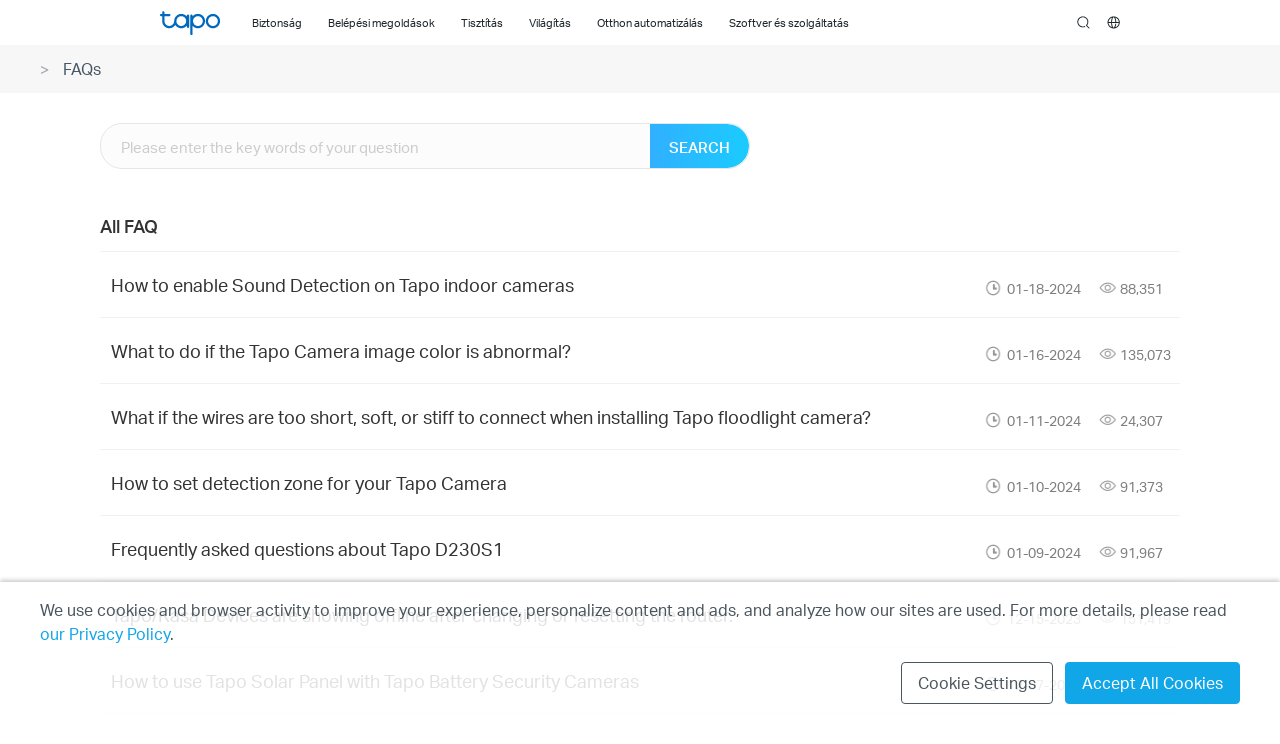

--- FILE ---
content_type: text/html;charset=UTF-8
request_url: https://www.tapo.com/hu/faq/?p=11
body_size: 32215
content:








<!doctype html>
























	

	

	

	

	


	




	
		<html lang="hu-hu" xml:lang="hu-hu"
			class="site-62 plug-eu">
	
	

<head><meta charset="utf-8">
<link rel="canonical" href="https://www.tapo.com/hu/faq/" />

	
		<link rel="alternate" href="https://www.tapo.com/en/faq/"
			hreflang="en-hk" />
	

	
		<link rel="alternate" href="https://www.tapo.com/us/faq/"
			hreflang="en-us" />
	

	
		<link rel="alternate" href="https://www.tapo.com/au/faq/"
			hreflang="en-au" />
	

	
		<link rel="alternate" href="https://www.tapo.com/in/faq/"
			hreflang="en-in" />
	

	
		<link rel="alternate" href="https://www.tapo.com/it/faq/"
			hreflang="it-it" />
	

	
		<link rel="alternate" href="https://www.tapo.com/de/faq/"
			hreflang="de-de" />
	

	
		<link rel="alternate" href="https://www.tapo.com/es/faq/"
			hreflang="es-es" />
	

	
		<link rel="alternate" href="https://www.tapo.com/tr/faq/"
			hreflang="tr-tr" />
	

	
		<link rel="alternate" href="https://www.tapo.com/pl/faq/"
			hreflang="pl-pl" />
	

	
		<link rel="alternate" href="https://www.tapo.com/uk/faq/"
			hreflang="en-gb" />
	

	
		<link rel="alternate" href="https://www.tapo.com/mx/faq/"
			hreflang="es-mx" />
	

	
		<link rel="alternate" href="https://www.tapo.com/nl/faq/"
			hreflang="nl-nl" />
	

	
		<link rel="alternate" href="https://www.tapo.com/pt/faq/"
			hreflang="pt-pt" />
	

	
		<link rel="alternate" href="https://www.tapo.com/fr/faq/"
			hreflang="fr-fr" />
	

	
		<link rel="alternate" href="https://www.tapo.com/cz/faq/"
			hreflang="cs-cz" />
	

	
		<link rel="alternate" href="https://www.tapo.com/ro/faq/"
			hreflang="ro-ro" />
	

	
		<link rel="alternate" href="https://www.tapo.com/br/faq/"
			hreflang="pt-br" />
	

	
		<link rel="alternate" href="https://www.tapo.com/id/faq/"
			hreflang="en-id" />
	

	
		<link rel="alternate" href="https://www.tapo.com/my/faq/"
			hreflang="en-my" />
	

	
		<link rel="alternate" href="https://www.tapo.com/sg/faq/"
			hreflang="en-sg" />
	

	
		<link rel="alternate" href="https://www.tapo.com/vn/faq/"
			hreflang="vi-vn" />
	

	
		<link rel="alternate" href="https://www.tapo.com/co/faq/"
			hreflang="es-co" />
	

	
		<link rel="alternate" href="https://www.tapo.com/kz/faq/"
			hreflang="ru-kz" />
	

	
		<link rel="alternate" href="https://www.tapo.com/kr/faq/"
			hreflang="ko-kr" />
	

	
		<link rel="alternate" href="https://www.tapo.com/th/faq/"
			hreflang="th-th" />
	

	
		<link rel="alternate" href="https://www.tapo.com/ec/faq/"
			hreflang="es-ec" />
	

	
		<link rel="alternate" href="https://www.tapo.com/uk-ua/faq/"
			hreflang="uk-ua" />
	

	
		<link rel="alternate" href="https://www.tapo.com/hu/faq/"
			hreflang="hu-hu" />
	

	
		<link rel="alternate" href="https://www.tapo.com/jp/faq/"
			hreflang="ja-jp" />
	

	
		<link rel="alternate" href="https://www.tapo.com/ph/faq/"
			hreflang="en-ph" />
	

	
		<link rel="alternate" href="https://www.tapo.com/bg/faq/"
			hreflang="bg-bg" />
	








<script>
	if (self.location.host != top.location.host)
		top.location.href = self.location.href;
</script>
<meta name="renderer" content="webkit">
<meta http-equiv="X-UA-Compatible" content="IE=edge" />
<meta name="viewport" content="width=device-width,initial-scale=1" />
<meta name="description" content="A list of Frequently Asked Questions from Tapo allows you to easily find answers to any questions you may have about your Tapo products." />
<meta property="og:description" content="A list of Frequently Asked Questions from Tapo allows you to easily find answers to any questions you may have about your Tapo products."/>

<meta name="siteId" content="62" />
<meta name="rootUrl" content="/hu/" />

<title>FAQs | Tapo</title>
<meta property="og:title" content="FAQs | Tapo"/>
<meta property="og:url" content="https://www.tapo.com/hu/faq/"/>
<meta property="og:image" content="https://www.tapo.com/res/images/new-og-img.svg"/>

	
	
	<meta property="og:type" content="website"/>
	


<link rel="shortcut icon" href="/favicon.ico" type="image/x-icon"/>
<link type="text/css" rel="stylesheet" href="/res/css/main.css?v=20250822" />


<link href="/res/plugin/ada/chunk-vendors.236a616a.css" rel="stylesheet">
<link href="/res/plugin/ada/index.168d365c.css" rel="stylesheet">
<script src="/res/js/jquery/jquery-3.4.1.min.js"></script>
<!--[if lte IE 8]><script src="/res/js/jquery/jquery-1.11.0.min.js"></script><![endif]-->

<link type="text/css" rel="stylesheet" href="/res/css/faqs.css?v=20250822" />
</head>
<body>
	<noscript>Your browser does not support JavaScript. Please
		turn it on for the best experience.</noscript>
	<div class="page-content-wrapper">
		<!--#Header#-->
		








	
		






<link type="text/css" rel="stylesheet" href="/res/css/header-new.css?v=20250822"/>
<link type="text/css" rel="stylesheet" href="/res/css/footer-new.css?v=20250822"/>
<header id="tapo-new-header" >
    <a href="#main-content" class="tapo-ada-hidden skip-to-main-button" lang="en">Click to skip the navigation bar</a>
    <div class="tapo-header-new-wrapper unselectable normal fixed">
        <div class="tapo-header-new-wrapper-mask ">
            <div id="tapo-header-new" class="tapo-header-new">
                
                <div class="tapo-header-new-nav">
                    <div class="content-wrapper">
                        <nav class="nav-box">
                            <div class="tapo-m-menu-iconDiv">
                                <a class="tapo-m-menu-icon" role="button" tabindex="0" aria-expanded="false">Menu</a>
                            </div>
                            <a class="tapo-logo ga-click" data-vars-event-category="Tapo_Header_Home" href="/hu/">Tapo Logo</a>
                            <ol class="tapo-menu">
                                
                                    
                                        
                                            
                                                <li class="subnav subnav-dynamic">
                                                    <div class="nav-title tapo-cursor-pointer">
                                                        
                                                            
                                                            
                                                                <span class="nav-title-text">Biztonság</span>
                                                            
                                                        
                                                        
                                                            <button
                                                                    class="nav-arrow-btn"
                                                                    aria-label="Biztonság Menu"
                                                                    aria-expanded="false"
                                                            ></button>
                                                        
                                                    </div>
                                                    
                                                        
                                                            <div class="subnav-wrapper">
                                                                <div class="subnav-content">
                                                                    <ul class="deepNavList" role="tablist">
                                                                        
                                                                            
                                                                                
                                                                                    
                                                                                        <li class="deepNav deepNav-type" role="none">

                                                                                            <div class="deepNav-title tapo-cursor-pointer">
                                                                                                
                                                                                                    <a  tabindex="-1"  class="ga-click nav-link" data-vars-event-category="tapo-header-left-nav" href="/hu/smart-home/home-security/?filterby=6737">
                                                                                                         <span
                                                                                                                 tabindex="-1"
                                                                                                                 class="deepNav-title-text"
                                                                                                                 role="tab"
                                                                                                         >Beltéri kamera</span>
                                                                                                    </a>
                                                                                                
                                                                                                


                                                                                            </div>


                                                                                            <div class="mobile-deepNav-content" role="tabpanel" aria-live="polite">
                                                                                                <div class="content-list" aria-hidden="true">
                                                                                                    
                                                                                                        <a href="/hu/product/smart-camera/tapo-c230/" data-vars-event-category="Tapo_Header_ProductLink" class="card product-item ga-click" target="_blank">
                                                                                                            <div class="imgContainer">
                                                                                                                
                                                                                                                
                                                                                                                
                                                                                                                <img loading="lazy" src=" https://static.tp-link.com/upload/image-header/Tapo_C230_EU_1.0_overview_1_normal_20241011012207s.png" alt="">
                                                                                                            </div>
                                                                                                            <h2>Tapo C230</h2>
                                                                                                            <p>Pan/Tilt AI Home Security Wi-Fi Camera</p>
                                                                                                        </a>
                                                                                                    
                                                                                                        <a href="/hu/product/smart-camera/tapo-c212/" data-vars-event-category="Tapo_Header_ProductLink" class="card product-item ga-click" target="_blank">
                                                                                                            <div class="imgContainer">
                                                                                                                
                                                                                                                
                                                                                                                
                                                                                                                <img loading="lazy" src=" https://static.tp-link.com/upload/image-header/01.._normal_20241226064604c.png" alt="">
                                                                                                            </div>
                                                                                                            <h2>Tapo C212</h2>
                                                                                                            <p>Pan/Tilt Home Security Wi-Fi Camera</p>
                                                                                                        </a>
                                                                                                    
                                                                                                        <a href="/hu/product/smart-camera/tapo-c220/" data-vars-event-category="Tapo_Header_ProductLink" class="card product-item ga-click" target="_blank">
                                                                                                            <div class="imgContainer">
                                                                                                                
                                                                                                                
                                                                                                                
                                                                                                                <img loading="lazy" src=" https://static.tp-link.com/upload/image-header/01_normal_20230714035517r.png" alt="">
                                                                                                            </div>
                                                                                                            <h2>Tapo C220</h2>
                                                                                                            <p>Pan/Tilt AI Home Security Wi-Fi Camera</p>
                                                                                                        </a>
                                                                                                    
                                                                                                        <a href="/hu/product/smart-camera/tapo-c211/" data-vars-event-category="Tapo_Header_ProductLink" class="card product-item ga-click" target="_blank">
                                                                                                            <div class="imgContainer">
                                                                                                                
                                                                                                                
                                                                                                                
                                                                                                                <img loading="lazy" src=" https://static.tp-link.com/upload/image-header/overview_normal_20230818094111f.png" alt="">
                                                                                                            </div>
                                                                                                            <h2>Tapo C211</h2>
                                                                                                            <p>Pan/Tilt Home Security Wi-Fi Camera</p>
                                                                                                        </a>
                                                                                                    
                                                                                                        <a href="/hu/product/smart-camera/tapo-c840/" data-vars-event-category="Tapo_Header_ProductLink" class="card product-item ga-click" target="_blank">
                                                                                                            <div class="imgContainer">
                                                                                                                
                                                                                                                
                                                                                                                
                                                                                                                <img loading="lazy" src=" https://static.tp-link.com/upload/image-header/Tapo_C840_Kit_US_1.0_normal_20231213022202c.png" alt="">
                                                                                                            </div>
                                                                                                            <h2>Tapo C840</h2>
                                                                                                            <p>Dual-Lens Smart Baby Camera</p>
                                                                                                        </a>
                                                                                                    
                                                                                                        <a href="/hu/product/smart-camera/tapo-c225/" data-vars-event-category="Tapo_Header_ProductLink" class="card product-item ga-click" target="_blank">
                                                                                                            <div class="imgContainer">
                                                                                                                
                                                                                                                
                                                                                                                
                                                                                                                <img loading="lazy" src=" https://static.tp-link.com/upload/image-header/Tapo_C225(EU_)1.0-F-package-new_normal_20220825023734p.png" alt="">
                                                                                                            </div>
                                                                                                            <h2>Tapo C225</h2>
                                                                                                            <p>Pan/Tilt AI Home Security Wi-Fi Camera</p>
                                                                                                        </a>
                                                                                                    
                                                                                                        <a href="/hu/product/smart-camera/tapo-c210/" data-vars-event-category="Tapo_Header_ProductLink" class="card product-item ga-click" target="_blank">
                                                                                                            <div class="imgContainer">
                                                                                                                
                                                                                                                
                                                                                                                
                                                                                                                <img loading="lazy" src=" https://static.tp-link.com/upload/image-header/Tapo_C200_EU_5.0_overview_1_pack_normal_20241226062930b.png" alt="">
                                                                                                            </div>
                                                                                                            <h2>Tapo C210</h2>
                                                                                                            <p>Otthoni biztonsági Wi-Fi kamera</p>
                                                                                                        </a>
                                                                                                    
                                                                                                        <a href="/hu/product/smart-camera/tc70/" data-vars-event-category="Tapo_Header_ProductLink" class="card product-item ga-click" target="_blank">
                                                                                                            <div class="imgContainer">
                                                                                                                
                                                                                                                
                                                                                                                
                                                                                                                <img loading="lazy" src=" https://static.tp-link.com/upload/image-header/Tapo_C200_EU_5.0_overview_1_pack_normal_20241226062930b.png" alt="">
                                                                                                            </div>
                                                                                                            <h2>TC70</h2>
                                                                                                            <p>Otthoni biztonsági Wi-Fi kamera</p>
                                                                                                        </a>
                                                                                                    

                                                                                                </div>
                                                                                                <div class="btnList">
                                                                                                    <div class="btns">
                                                                                                        
                                                                                                            
                                                                                                        
                                                                                                            
                                                                                                                <a class="ga-click" data-vars-event-category="Tapo_Header_Link" href="/hu/smart-home/home-security/?filterby=6737 " target="_blank"><span>Összes termék</span></a>
                                                                                                            
                                                                                                        
                                                                                                    </div>
                                                                                                </div>
                                                                                            </div>

                                                                                        </li>
                                                                                    
                                                                                
                                                                                    
                                                                                        <li class="deepNav deepNav-type" role="none">

                                                                                            <div class="deepNav-title tapo-cursor-pointer">
                                                                                                
                                                                                                    <a  tabindex="-1"  class="ga-click nav-link" data-vars-event-category="tapo-header-left-nav" href="/hu/smart-home/home-security/?filterby=6701">
                                                                                                         <span
                                                                                                                 tabindex="-1"
                                                                                                                 class="deepNav-title-text"
                                                                                                                 role="tab"
                                                                                                         >Kültéri kamera</span>
                                                                                                    </a>
                                                                                                
                                                                                                


                                                                                            </div>


                                                                                            <div class="mobile-deepNav-content" role="tabpanel" aria-live="polite">
                                                                                                <div class="content-list" aria-hidden="true">
                                                                                                    
                                                                                                        <a href="/hu/product/smart-camera/tapo-c530ws/" data-vars-event-category="Tapo_Header_ProductLink" class="card product-item ga-click" target="_blank">
                                                                                                            <div class="imgContainer">
                                                                                                                
                                                                                                                
                                                                                                                
                                                                                                                <img loading="lazy" src=" https://static.tp-link.com/upload/image-header/Tapo_C530WS_EU_2.0_overview_01_normal_20250307092745g.png" alt="">
                                                                                                            </div>
                                                                                                            <h2>Tapo C530WS</h2>
                                                                                                            <p>Outdoor Pan/Tilt Security Wi-Fi Camera</p>
                                                                                                        </a>
                                                                                                    
                                                                                                        <a href="/hu/product/smart-camera/tc40gw/" data-vars-event-category="Tapo_Header_ProductLink" class="card product-item ga-click" target="_blank">
                                                                                                            <div class="imgContainer">
                                                                                                                
                                                                                                                
                                                                                                                
                                                                                                                <img loading="lazy" src=" https://static.tp-link.com/upload/image-header/TC40GW_EU_1.0_overview_01_normal_20250310075119w.png" alt="">
                                                                                                            </div>
                                                                                                            <h2>TC40GW</h2>
                                                                                                            <p>Outdoor Pan/Tilt 4G LTE Camera</p>
                                                                                                        </a>
                                                                                                    
                                                                                                        <a href="/hu/product/smart-camera/tapo-c501gw/" data-vars-event-category="Tapo_Header_ProductLink" class="card product-item ga-click" target="_blank">
                                                                                                            <div class="imgContainer">
                                                                                                                
                                                                                                                
                                                                                                                
                                                                                                                <img loading="lazy" src=" https://static.tp-link.com/upload/image-header/Tapo_C501GW_EU_1.0_overview_01_normal_20250307092808y.png" alt="">
                                                                                                            </div>
                                                                                                            <h2>Tapo C501GW</h2>
                                                                                                            <p>Outdoor Pan/Tilt 4G LTE Camera</p>
                                                                                                        </a>
                                                                                                    
                                                                                                        <a href="/hu/product/smart-camera/tc40/" data-vars-event-category="Tapo_Header_ProductLink" class="card product-item ga-click" target="_blank">
                                                                                                            <div class="imgContainer">
                                                                                                                
                                                                                                                
                                                                                                                
                                                                                                                <img loading="lazy" src=" https://static.tp-link.com/upload/image-header/Tapo_C500_EU_1.2_overview@0.5x_normal_20231012034142b.png" alt="">
                                                                                                            </div>
                                                                                                            <h2>TC40</h2>
                                                                                                            <p>Outdoor Pan/Tilt Security WiFi Camera</p>
                                                                                                        </a>
                                                                                                    
                                                                                                        <a href="/hu/product/smart-camera/tapo-c310p2/" data-vars-event-category="Tapo_Header_ProductLink" class="card product-item ga-click" target="_blank">
                                                                                                            <div class="imgContainer">
                                                                                                                
                                                                                                                
                                                                                                                
                                                                                                                <img loading="lazy" src=" https://static.tp-link.com/upload/image-header/Tapo_C310P2_EU_2.20_overview_normal_20241226040624q.png" alt="">
                                                                                                            </div>
                                                                                                            <h2>Tapo C310P2</h2>
                                                                                                            <p>Outdoor Security Wi-Fi Camera</p>
                                                                                                        </a>
                                                                                                    
                                                                                                        <a href="/hu/product/smart-camera/tapo-c325wb/" data-vars-event-category="Tapo_Header_ProductLink" class="card product-item ga-click" target="_blank">
                                                                                                            <div class="imgContainer">
                                                                                                                
                                                                                                                
                                                                                                                
                                                                                                                <img loading="lazy" src=" https://static.tp-link.com/upload/image-header/Tapo_C325WB_EU_1.0_normal_20230104020731j.png" alt="">
                                                                                                            </div>
                                                                                                            <h2>Tapo C325WB</h2>
                                                                                                            <p>Outdoor Security Wi-Fi Camera</p>
                                                                                                        </a>
                                                                                                    
                                                                                                        <a href="/hu/product/smart-camera/tapo-c500/" data-vars-event-category="Tapo_Header_ProductLink" class="card product-item ga-click" target="_blank">
                                                                                                            <div class="imgContainer">
                                                                                                                
                                                                                                                
                                                                                                                
                                                                                                                <img loading="lazy" src=" https://static.tp-link.com/upload/image-header/Tapo_C500_EU_1.0_overview_normal_20230413025614w.png" alt="">
                                                                                                            </div>
                                                                                                            <h2>Tapo C500</h2>
                                                                                                            <p>Kültéri Forgatható Biztonsági WiFi Kamera</p>
                                                                                                        </a>
                                                                                                    
                                                                                                        <a href="/hu/product/smart-camera/tc65/" data-vars-event-category="Tapo_Header_ProductLink" class="card product-item ga-click" target="_blank">
                                                                                                            <div class="imgContainer">
                                                                                                                
                                                                                                                
                                                                                                                
                                                                                                                <img loading="lazy" src=" https://static.tp-link.com/upload/image-header/Tapo_C310_EU_1_normal_20241121071156h.png" alt="">
                                                                                                            </div>
                                                                                                            <h2>TC65</h2>
                                                                                                            <p>Outdoor Security Wi-Fi Camera</p>
                                                                                                        </a>
                                                                                                    

                                                                                                </div>
                                                                                                <div class="btnList">
                                                                                                    <div class="btns">
                                                                                                        
                                                                                                            
                                                                                                        
                                                                                                            
                                                                                                                <a class="ga-click" data-vars-event-category="Tapo_Header_Link" href="/hu/smart-home/home-security/?filterby=6701 " target="_blank"><span>Összes termék</span></a>
                                                                                                            
                                                                                                        
                                                                                                    </div>
                                                                                                </div>
                                                                                            </div>

                                                                                        </li>
                                                                                    
                                                                                
                                                                                    
                                                                                        <li class="deepNav deepNav-type" role="none">

                                                                                            <div class="deepNav-title tapo-cursor-pointer">
                                                                                                
                                                                                                    <a  tabindex="-1"  class="ga-click nav-link" data-vars-event-category="tapo-header-left-nav" href="/hu/smart-home/home-security/?filterby=6735">
                                                                                                         <span
                                                                                                                 tabindex="-1"
                                                                                                                 class="deepNav-title-text"
                                                                                                                 role="tab"
                                                                                                         >Napenergia és akkumulátoros kamera</span>
                                                                                                    </a>
                                                                                                
                                                                                                


                                                                                            </div>


                                                                                            <div class="mobile-deepNav-content" role="tabpanel" aria-live="polite">
                                                                                                <div class="content-list" aria-hidden="true">
                                                                                                    
                                                                                                        <a href="/hu/product/smart-camera/tapo-c410-kit/" data-vars-event-category="Tapo_Header_ProductLink" class="card product-item ga-click" target="_blank">
                                                                                                            <div class="imgContainer">
                                                                                                                
                                                                                                                
                                                                                                                
                                                                                                                <img loading="lazy" src=" https://static.tp-link.com/upload/image-header/1-pack_normal_20240328085740p.png" alt="">
                                                                                                            </div>
                                                                                                            <h2>Tapo C410 KIT</h2>
                                                                                                            <p>Solar-Powered Security Camera Kit</p>
                                                                                                        </a>
                                                                                                    
                                                                                                        <a href="/hu/product/smart-camera/tapo-c410/" data-vars-event-category="Tapo_Header_ProductLink" class="card product-item ga-click" target="_blank">
                                                                                                            <div class="imgContainer">
                                                                                                                
                                                                                                                
                                                                                                                
                                                                                                                <img loading="lazy" src=" https://static.tp-link.com/upload/image-header/Product_Images_01_normal_20240318022005s.png" alt="">
                                                                                                            </div>
                                                                                                            <h2>Tapo C410</h2>
                                                                                                            <p>Smart Wire-Free Indoor/Outdoor Security Camera</p>
                                                                                                        </a>
                                                                                                    
                                                                                                        <a href="/hu/product/smart-camera/tapo-c425/" data-vars-event-category="Tapo_Header_ProductLink" class="card product-item ga-click" target="_blank">
                                                                                                            <div class="imgContainer">
                                                                                                                
                                                                                                                
                                                                                                                
                                                                                                                <img loading="lazy" src=" https://static.tp-link.com/upload/image-header/Tapo-C425_EU_1.0_normal_20231027074111d.png" alt="">
                                                                                                            </div>
                                                                                                            <h2>Tapo C425</h2>
                                                                                                            <p>Smart Wire-Free Security Camera</p>
                                                                                                        </a>
                                                                                                    
                                                                                                        <a href="/hu/product/smart-camera/tapo-c610-kit/" data-vars-event-category="Tapo_Header_ProductLink" class="card product-item ga-click" target="_blank">
                                                                                                            <div class="imgContainer">
                                                                                                                
                                                                                                                
                                                                                                                
                                                                                                                <img loading="lazy" src=" https://static.tp-link.com/upload/image-header/Tapo_C610_KIT_UN_1.0_Product_Images_01_normal_20250625082811j.png" alt="">
                                                                                                            </div>
                                                                                                            <h2>Tapo C610 KIT</h2>
                                                                                                            <p>Solar-Powered Pan/Tilt Security Camera Kit</p>
                                                                                                        </a>
                                                                                                    
                                                                                                        <a href="/hu/product/smart-camera/tc85-kit/" data-vars-event-category="Tapo_Header_ProductLink" class="card product-item ga-click" target="_blank">
                                                                                                            <div class="imgContainer">
                                                                                                                
                                                                                                                
                                                                                                                
                                                                                                                <img loading="lazy" src=" https://static.tp-link.com/upload/image-header/Tapo-C425-KIT_EU_1.2_1PACK_normal_20240507104927d.png" alt="">
                                                                                                            </div>
                                                                                                            <h2>TC85 KIT</h2>
                                                                                                            <p>Solar-Powered Security Camera Kit</p>
                                                                                                        </a>
                                                                                                    
                                                                                                        <a href="/hu/product/smart-camera/tapo-c425-kit/" data-vars-event-category="Tapo_Header_ProductLink" class="card product-item ga-click" target="_blank">
                                                                                                            <div class="imgContainer">
                                                                                                                
                                                                                                                
                                                                                                                
                                                                                                                <img loading="lazy" src=" https://static.tp-link.com/upload/image-header/Tapo_C425_KIT_EU_2.0_overview_01_1-pack_normal_20250306072635v.png" alt="">
                                                                                                            </div>
                                                                                                            <h2>Tapo C425 KIT</h2>
                                                                                                            <p>Solar-Powered Security Camera Kit</p>
                                                                                                        </a>
                                                                                                    
                                                                                                        <a href="/hu/product/smart-camera/tapo-c420/" data-vars-event-category="Tapo_Header_ProductLink" class="card product-item ga-click" target="_blank">
                                                                                                            <div class="imgContainer">
                                                                                                                
                                                                                                                
                                                                                                                
                                                                                                                <img loading="lazy" src=" https://static.tp-link.com/upload/image-header/C420_R2_normal_20211224094316z.png" alt="">
                                                                                                            </div>
                                                                                                            <h2>Tapo C420</h2>
                                                                                                            <p>Tapo Okos Akkumulátoros Kamera</p>
                                                                                                        </a>
                                                                                                    
                                                                                                        <a href="/hu/product/smart-camera/tapo-c420s1/" data-vars-event-category="Tapo_Header_ProductLink" class="card product-item ga-click" target="_blank">
                                                                                                            <div class="imgContainer">
                                                                                                                
                                                                                                                
                                                                                                                
                                                                                                                <img loading="lazy" src=" https://static.tp-link.com/upload/image-header/Tapo_C420S1_1.0_overview_normal_20221129065425o.jpg" alt="">
                                                                                                            </div>
                                                                                                            <h2>Tapo C420S1</h2>
                                                                                                            <p>Smart Wire-Free Security Camera System, 1-Camera System</p>
                                                                                                        </a>
                                                                                                    

                                                                                                </div>
                                                                                                <div class="btnList">
                                                                                                    <div class="btns">
                                                                                                        
                                                                                                            
                                                                                                        
                                                                                                            
                                                                                                                <a class="ga-click" data-vars-event-category="Tapo_Header_Link" href="/hu/smart-home/home-security/?filterby=6735 " target="_blank"><span>Összes termék</span></a>
                                                                                                            
                                                                                                        
                                                                                                    </div>
                                                                                                </div>
                                                                                            </div>

                                                                                        </li>
                                                                                    
                                                                                
                                                                                    
                                                                                        <li class="deepNav deepNav-type" role="none">

                                                                                            <div class="deepNav-title tapo-cursor-pointer">
                                                                                                
                                                                                                    <a  tabindex="-1"  class="ga-click nav-link" data-vars-event-category="tapo-header-left-nav" href="/hu/smart-home/home-security/?filterby=6739">
                                                                                                         <span
                                                                                                                 tabindex="-1"
                                                                                                                 class="deepNav-title-text"
                                                                                                                 role="tab"
                                                                                                         >Reflektoros kamera</span>
                                                                                                    </a>
                                                                                                
                                                                                                


                                                                                            </div>


                                                                                            <div class="mobile-deepNav-content" role="tabpanel" aria-live="polite">
                                                                                                <div class="content-list" aria-hidden="true">
                                                                                                    
                                                                                                        <a href="/hu/product/smart-camera/tapo-c720/" data-vars-event-category="Tapo_Header_ProductLink" class="card product-item ga-click" target="_blank">
                                                                                                            <div class="imgContainer">
                                                                                                                
                                                                                                                
                                                                                                                
                                                                                                                <img loading="lazy" src=" https://static.tp-link.com/upload/image-header/Tapo_C720_US_1.0_normal_20250306015829v.png" alt="">
                                                                                                            </div>
                                                                                                            <h2>Tapo C720</h2>
                                                                                                            <p>Smart Floodlight Camera</p>
                                                                                                        </a>
                                                                                                    

                                                                                                </div>
                                                                                                <div class="btnList">
                                                                                                    <div class="btns">
                                                                                                        
                                                                                                            
                                                                                                        
                                                                                                            
                                                                                                                <a class="ga-click" data-vars-event-category="Tapo_Header_Link" href="/hu/smart-home/home-security/?filterby=6739 " target="_blank"><span>Összes termék</span></a>
                                                                                                            
                                                                                                        
                                                                                                    </div>
                                                                                                </div>
                                                                                            </div>

                                                                                        </li>
                                                                                    
                                                                                
                                                                                    
                                                                                
                                                                                    
                                                                                        <li class="deepNav deepNav-type" role="none">

                                                                                            <div class="deepNav-title tapo-cursor-pointer">
                                                                                                
                                                                                                    <a  tabindex="-1"  class="ga-click nav-link" data-vars-event-category="tapo-header-left-nav" href="/hu/smart-home/home-security/?filterby=6741">
                                                                                                         <span
                                                                                                                 tabindex="-1"
                                                                                                                 class="deepNav-title-text"
                                                                                                                 role="tab"
                                                                                                         >Riasztórendszer</span>
                                                                                                    </a>
                                                                                                
                                                                                                


                                                                                            </div>


                                                                                            <div class="mobile-deepNav-content" role="tabpanel" aria-live="polite">
                                                                                                <div class="content-list" aria-hidden="true">
                                                                                                    
                                                                                                        <a href="/hu/product/smart-sensor/tapo-t110/" data-vars-event-category="Tapo_Header_ProductLink" class="card product-item ga-click" target="_blank">
                                                                                                            <div class="imgContainer">
                                                                                                                
                                                                                                                
                                                                                                                
                                                                                                                <img loading="lazy" src=" https://static.tp-link.com/upload/image-header/Tapo_T110_normal_20220616080521v.png" alt="">
                                                                                                            </div>
                                                                                                            <h2>Tapo T110</h2>
                                                                                                            <p>Tapo Okos Kontaktusérzékelő</p>
                                                                                                        </a>
                                                                                                    
                                                                                                        <a href="/hu/product/smart-sensor/tapo-h200/" data-vars-event-category="Tapo_Header_ProductLink" class="card product-item ga-click" target="_blank">
                                                                                                            <div class="imgContainer">
                                                                                                                
                                                                                                                
                                                                                                                
                                                                                                                <img loading="lazy" src=" https://static.tp-link.com/upload/image-header/04_normal_20230412103139z.png" alt="">
                                                                                                            </div>
                                                                                                            <h2>Tapo H200</h2>
                                                                                                            <p>Tapo Smart Hub</p>
                                                                                                        </a>
                                                                                                    
                                                                                                        <a href="/hu/product/smart-sensor/tapo-h100/" data-vars-event-category="Tapo_Header_ProductLink" class="card product-item ga-click" target="_blank">
                                                                                                            <div class="imgContainer">
                                                                                                                
                                                                                                                
                                                                                                                
                                                                                                                <img loading="lazy" src=" https://static.tp-link.com/upload/image-header/Overview_normal_20220720031559e.png" alt="">
                                                                                                            </div>
                                                                                                            <h2>Tapo H100</h2>
                                                                                                            <p>Tapo Smart IoT Hub + csengő/sziréna</p>
                                                                                                        </a>
                                                                                                    
                                                                                                        <a href="/hu/product/smart-sensor/tapo-t100/" data-vars-event-category="Tapo_Header_ProductLink" class="card product-item ga-click" target="_blank">
                                                                                                            <div class="imgContainer">
                                                                                                                
                                                                                                                
                                                                                                                
                                                                                                                <img loading="lazy" src=" https://static.tp-link.com/upload/image-header/Tapo_T100_1.0_normal_20220627025356c.png" alt="">
                                                                                                            </div>
                                                                                                            <h2>Tapo T100</h2>
                                                                                                            <p>Tapo Okos Mozgásérzékelő</p>
                                                                                                        </a>
                                                                                                    

                                                                                                </div>
                                                                                                <div class="btnList">
                                                                                                    <div class="btns">
                                                                                                        
                                                                                                            
                                                                                                        
                                                                                                            
                                                                                                                <a class="ga-click" data-vars-event-category="Tapo_Header_Link" href="/hu/smart-home/home-security/?filterby=6741 " target="_blank"><span>Összes termék</span></a>
                                                                                                            
                                                                                                        
                                                                                                    </div>
                                                                                                </div>
                                                                                            </div>

                                                                                        </li>
                                                                                    
                                                                                
                                                                                    
                                                                                        <li class="deepNav deepNav-type" role="none">

                                                                                            <div class="deepNav-title tapo-cursor-pointer">
                                                                                                
                                                                                                    <a  tabindex="-1"  class="ga-click nav-link" data-vars-event-category="tapo-header-left-nav" href="/hu/smart-home/home-security/?filterby=6702">
                                                                                                         <span
                                                                                                                 tabindex="-1"
                                                                                                                 class="deepNav-title-text"
                                                                                                                 role="tab"
                                                                                                         >Kiegészítők</span>
                                                                                                    </a>
                                                                                                
                                                                                                


                                                                                            </div>


                                                                                            <div class="mobile-deepNav-content" role="tabpanel" aria-live="polite">
                                                                                                <div class="content-list" aria-hidden="true">
                                                                                                    
                                                                                                        <a href="/hu/product/smart-camera/tapo-a201/" data-vars-event-category="Tapo_Header_ProductLink" class="card product-item ga-click" target="_blank">
                                                                                                            <div class="imgContainer">
                                                                                                                
                                                                                                                
                                                                                                                
                                                                                                                <img loading="lazy" src=" https://static.tp-link.com/upload/image-header/01_normal_20240521181730j.png" alt="">
                                                                                                            </div>
                                                                                                            <h2>Tapo A201</h2>
                                                                                                            <p>Solar Panel</p>
                                                                                                        </a>
                                                                                                    
                                                                                                        <a href="/hu/product/smart-camera/tapo-a100/" data-vars-event-category="Tapo_Header_ProductLink" class="card product-item ga-click" target="_blank">
                                                                                                            <div class="imgContainer">
                                                                                                                
                                                                                                                
                                                                                                                
                                                                                                                <img loading="lazy" src=" https://static.tp-link.com/upload/image-header/1_normal_20230109015310l.png" alt="">
                                                                                                            </div>
                                                                                                            <h2>Tapo A100</h2>
                                                                                                            <p>Battery Pack</p>
                                                                                                        </a>
                                                                                                    

                                                                                                </div>
                                                                                                <div class="btnList">
                                                                                                    <div class="btns">
                                                                                                        
                                                                                                            
                                                                                                        
                                                                                                            
                                                                                                                <a class="ga-click" data-vars-event-category="Tapo_Header_Link" href="/hu/smart-home/home-security/?filterby=6702 " target="_blank"><span>Összes termék</span></a>
                                                                                                            
                                                                                                        
                                                                                                    </div>
                                                                                                </div>
                                                                                            </div>

                                                                                        </li>
                                                                                    
                                                                                
                                                                            
                                                                            
                                                                        
                                                                            
                                                                            
                                                                                <hr role="none"/>
                                                                                
                                                                                    
                                                                                        <li class="deepNav deepNav-a" role="none">
                                                                                            <a tabindex="-1" class="deepNav-link tapo-cursor-pointer ga-click" data-vars-event-category="Tapo_Header_RecommendLink" href="https://www.tp-link.com/technology/tapo-4k-security-cameras/" target="_blank">
                                                                         <span
                                                                                 class="deepNav-link-text"
                                                                                 role="tab"
                                                                         >Tapo 4K biztonsági kamerák</span>
                                                                                            </a>
                                                                                        </li>
                                                                                    
                                                                                
                                                                            
                                                                        
                                                                    </ul>


                                                                    
                                                                        
                                                                            <div class="deepNav-content" role="tabpanel" aria-live="polite">
                                                                                <div class="content-list" aria-hidden="true">
                                                                                    
                                                                                        <a href="/hu/product/smart-camera/tapo-c230/" class="card product-item ga-click" data-vars-event-category="Tapo_Header_Product_Link" target="_blank">
                                                                                            <div class="imgContainer">
                                                                                                

                                                                                                
                                                                                                
                                                                                                <img loading="lazy" src=" https://static.tp-link.com/upload/image-header/Tapo_C230_EU_1.0_overview_1_normal_20241011012207s.png" alt="">
                                                                                            </div>
                                                                                            <h2>Tapo C230</h2>
                                                                                            <p>Pan/Tilt AI Home Security Wi-Fi Camera</p>
                                                                                        </a>
                                                                                    
                                                                                        <a href="/hu/product/smart-camera/tapo-c212/" class="card product-item ga-click" data-vars-event-category="Tapo_Header_Product_Link" target="_blank">
                                                                                            <div class="imgContainer">
                                                                                                

                                                                                                
                                                                                                
                                                                                                <img loading="lazy" src=" https://static.tp-link.com/upload/image-header/01.._normal_20241226064604c.png" alt="">
                                                                                            </div>
                                                                                            <h2>Tapo C212</h2>
                                                                                            <p>Pan/Tilt Home Security Wi-Fi Camera</p>
                                                                                        </a>
                                                                                    
                                                                                        <a href="/hu/product/smart-camera/tapo-c220/" class="card product-item ga-click" data-vars-event-category="Tapo_Header_Product_Link" target="_blank">
                                                                                            <div class="imgContainer">
                                                                                                

                                                                                                
                                                                                                
                                                                                                <img loading="lazy" src=" https://static.tp-link.com/upload/image-header/01_normal_20230714035517r.png" alt="">
                                                                                            </div>
                                                                                            <h2>Tapo C220</h2>
                                                                                            <p>Pan/Tilt AI Home Security Wi-Fi Camera</p>
                                                                                        </a>
                                                                                    
                                                                                        <a href="/hu/product/smart-camera/tapo-c211/" class="card product-item ga-click" data-vars-event-category="Tapo_Header_Product_Link" target="_blank">
                                                                                            <div class="imgContainer">
                                                                                                

                                                                                                
                                                                                                
                                                                                                <img loading="lazy" src=" https://static.tp-link.com/upload/image-header/overview_normal_20230818094111f.png" alt="">
                                                                                            </div>
                                                                                            <h2>Tapo C211</h2>
                                                                                            <p>Pan/Tilt Home Security Wi-Fi Camera</p>
                                                                                        </a>
                                                                                    
                                                                                        <a href="/hu/product/smart-camera/tapo-c840/" class="card product-item ga-click" data-vars-event-category="Tapo_Header_Product_Link" target="_blank">
                                                                                            <div class="imgContainer">
                                                                                                

                                                                                                
                                                                                                
                                                                                                <img loading="lazy" src=" https://static.tp-link.com/upload/image-header/Tapo_C840_Kit_US_1.0_normal_20231213022202c.png" alt="">
                                                                                            </div>
                                                                                            <h2>Tapo C840</h2>
                                                                                            <p>Dual-Lens Smart Baby Camera</p>
                                                                                        </a>
                                                                                    
                                                                                        <a href="/hu/product/smart-camera/tapo-c225/" class="card product-item ga-click" data-vars-event-category="Tapo_Header_Product_Link" target="_blank">
                                                                                            <div class="imgContainer">
                                                                                                

                                                                                                
                                                                                                
                                                                                                <img loading="lazy" src=" https://static.tp-link.com/upload/image-header/Tapo_C225(EU_)1.0-F-package-new_normal_20220825023734p.png" alt="">
                                                                                            </div>
                                                                                            <h2>Tapo C225</h2>
                                                                                            <p>Pan/Tilt AI Home Security Wi-Fi Camera</p>
                                                                                        </a>
                                                                                    
                                                                                        <a href="/hu/product/smart-camera/tapo-c210/" class="card product-item ga-click" data-vars-event-category="Tapo_Header_Product_Link" target="_blank">
                                                                                            <div class="imgContainer">
                                                                                                

                                                                                                
                                                                                                
                                                                                                <img loading="lazy" src=" https://static.tp-link.com/upload/image-header/Tapo_C200_EU_5.0_overview_1_pack_normal_20241226062930b.png" alt="">
                                                                                            </div>
                                                                                            <h2>Tapo C210</h2>
                                                                                            <p>Otthoni biztonsági Wi-Fi kamera</p>
                                                                                        </a>
                                                                                    
                                                                                        <a href="/hu/product/smart-camera/tc70/" class="card product-item ga-click" data-vars-event-category="Tapo_Header_Product_Link" target="_blank">
                                                                                            <div class="imgContainer">
                                                                                                

                                                                                                
                                                                                                
                                                                                                <img loading="lazy" src=" https://static.tp-link.com/upload/image-header/Tapo_C200_EU_5.0_overview_1_pack_normal_20241226062930b.png" alt="">
                                                                                            </div>
                                                                                            <h2>TC70</h2>
                                                                                            <p>Otthoni biztonsági Wi-Fi kamera</p>
                                                                                        </a>
                                                                                    
                                                                                        <a href="/hu/product/smart-camera/tapo-c200/" class="card product-item ga-click" data-vars-event-category="Tapo_Header_Product_Link" target="_blank">
                                                                                            <div class="imgContainer">
                                                                                                

                                                                                                
                                                                                                
                                                                                                <img loading="lazy" src=" " alt="">
                                                                                            </div>
                                                                                            <h2>Tapo C200</h2>
                                                                                            <p>Otthoni biztonsági Wi-Fi kamera</p>
                                                                                        </a>
                                                                                    
                                                                                        <a href="/hu/product/smart-camera/tapo-c210p2/" class="card product-item ga-click" data-vars-event-category="Tapo_Header_Product_Link" target="_blank">
                                                                                            <div class="imgContainer">
                                                                                                

                                                                                                
                                                                                                
                                                                                                <img loading="lazy" src=" https://static.tp-link.com/upload/image-header/1_normal_20220422184737m.png" alt="">
                                                                                            </div>
                                                                                            <h2>Tapo C210P2</h2>
                                                                                            <p>Pan/Tilt Home Security Wi-Fi Camera</p>
                                                                                        </a>
                                                                                    
                                                                                        <a href="/hu/product/smart-camera/tapo-c110/" class="card product-item ga-click" data-vars-event-category="Tapo_Header_Product_Link" target="_blank">
                                                                                            <div class="imgContainer">
                                                                                                

                                                                                                
                                                                                                
                                                                                                <img loading="lazy" src=" https://static.tp-link.com/Tapo-c100-1_normal_1578554726168e.png" alt="">
                                                                                            </div>
                                                                                            <h2>Tapo C110</h2>
                                                                                            <p>Otthoni biztonsági Wi-Fi kamera</p>
                                                                                        </a>
                                                                                    
                                                                                        <a href="/hu/product/smart-camera/tapo-c100/" class="card product-item ga-click" data-vars-event-category="Tapo_Header_Product_Link" target="_blank">
                                                                                            <div class="imgContainer">
                                                                                                

                                                                                                
                                                                                                
                                                                                                <img loading="lazy" src=" " alt="">
                                                                                            </div>
                                                                                            <h2>Tapo C100</h2>
                                                                                            <p>Otthoni biztonsági Wi-Fi kamera</p>
                                                                                        </a>
                                                                                    
                                                                                        <a href="/hu/product/smart-camera/tc71/" class="card product-item ga-click" data-vars-event-category="Tapo_Header_Product_Link" target="_blank">
                                                                                            <div class="imgContainer">
                                                                                                

                                                                                                
                                                                                                
                                                                                                <img loading="lazy" src=" https://static.tp-link.com/upload/image-header/Tapo_C200_EU_5.0_overview_1_pack_normal_20241226064227u.png" alt="">
                                                                                            </div>
                                                                                            <h2>TC71</h2>
                                                                                            <p>Pan/Tilt Home Security Wi-Fi Camera</p>
                                                                                        </a>
                                                                                    
                                                                                </div>
                                                                                <div class="btnList">
                                                                                    <div class="btns">
                                                                                        
                                                                                            
                                                                                        
                                                                                            
                                                                                                <a href="/hu/smart-home/home-security/?filterby=6737 " class="ga-clcik" data-vars-event-category="Tapo_Header_ButtonLink" target="_blank"><span>Összes termék</span></a>
                                                                                            
                                                                                        
                                                                                    </div>
                                                                                    <div class="navigator">
                                                                                        <button class="page-prev">
                                                                                            Page Preview
                                                                                        </button>
                                                                                        <button class="page-next">
                                                                                            Page Next
                                                                                        </button>
                                                                                    </div>
                                                                                </div>
                                                                            </div>

                                                                        

                                                                    
                                                                        
                                                                            <div class="deepNav-content" role="tabpanel" aria-live="polite">
                                                                                <div class="content-list" aria-hidden="true">
                                                                                    
                                                                                        <a href="/hu/product/smart-camera/tapo-c530ws/" class="card product-item ga-click" data-vars-event-category="Tapo_Header_Product_Link" target="_blank">
                                                                                            <div class="imgContainer">
                                                                                                

                                                                                                
                                                                                                
                                                                                                <img loading="lazy" src=" https://static.tp-link.com/upload/image-header/Tapo_C530WS_EU_2.0_overview_01_normal_20250307092745g.png" alt="">
                                                                                            </div>
                                                                                            <h2>Tapo C530WS</h2>
                                                                                            <p>Outdoor Pan/Tilt Security Wi-Fi Camera</p>
                                                                                        </a>
                                                                                    
                                                                                        <a href="/hu/product/smart-camera/tc40gw/" class="card product-item ga-click" data-vars-event-category="Tapo_Header_Product_Link" target="_blank">
                                                                                            <div class="imgContainer">
                                                                                                

                                                                                                
                                                                                                
                                                                                                <img loading="lazy" src=" https://static.tp-link.com/upload/image-header/TC40GW_EU_1.0_overview_01_normal_20250310075119w.png" alt="">
                                                                                            </div>
                                                                                            <h2>TC40GW</h2>
                                                                                            <p>Outdoor Pan/Tilt 4G LTE Camera</p>
                                                                                        </a>
                                                                                    
                                                                                        <a href="/hu/product/smart-camera/tapo-c501gw/" class="card product-item ga-click" data-vars-event-category="Tapo_Header_Product_Link" target="_blank">
                                                                                            <div class="imgContainer">
                                                                                                

                                                                                                
                                                                                                
                                                                                                <img loading="lazy" src=" https://static.tp-link.com/upload/image-header/Tapo_C501GW_EU_1.0_overview_01_normal_20250307092808y.png" alt="">
                                                                                            </div>
                                                                                            <h2>Tapo C501GW</h2>
                                                                                            <p>Outdoor Pan/Tilt 4G LTE Camera</p>
                                                                                        </a>
                                                                                    
                                                                                        <a href="/hu/product/smart-camera/tc40/" class="card product-item ga-click" data-vars-event-category="Tapo_Header_Product_Link" target="_blank">
                                                                                            <div class="imgContainer">
                                                                                                

                                                                                                
                                                                                                
                                                                                                <img loading="lazy" src=" https://static.tp-link.com/upload/image-header/Tapo_C500_EU_1.2_overview@0.5x_normal_20231012034142b.png" alt="">
                                                                                            </div>
                                                                                            <h2>TC40</h2>
                                                                                            <p>Outdoor Pan/Tilt Security WiFi Camera</p>
                                                                                        </a>
                                                                                    
                                                                                        <a href="/hu/product/smart-camera/tapo-c310p2/" class="card product-item ga-click" data-vars-event-category="Tapo_Header_Product_Link" target="_blank">
                                                                                            <div class="imgContainer">
                                                                                                

                                                                                                
                                                                                                
                                                                                                <img loading="lazy" src=" https://static.tp-link.com/upload/image-header/Tapo_C310P2_EU_2.20_overview_normal_20241226040624q.png" alt="">
                                                                                            </div>
                                                                                            <h2>Tapo C310P2</h2>
                                                                                            <p>Outdoor Security Wi-Fi Camera</p>
                                                                                        </a>
                                                                                    
                                                                                        <a href="/hu/product/smart-camera/tapo-c325wb/" class="card product-item ga-click" data-vars-event-category="Tapo_Header_Product_Link" target="_blank">
                                                                                            <div class="imgContainer">
                                                                                                

                                                                                                
                                                                                                
                                                                                                <img loading="lazy" src=" https://static.tp-link.com/upload/image-header/Tapo_C325WB_EU_1.0_normal_20230104020731j.png" alt="">
                                                                                            </div>
                                                                                            <h2>Tapo C325WB</h2>
                                                                                            <p>Outdoor Security Wi-Fi Camera</p>
                                                                                        </a>
                                                                                    
                                                                                        <a href="/hu/product/smart-camera/tapo-c500/" class="card product-item ga-click" data-vars-event-category="Tapo_Header_Product_Link" target="_blank">
                                                                                            <div class="imgContainer">
                                                                                                

                                                                                                
                                                                                                
                                                                                                <img loading="lazy" src=" https://static.tp-link.com/upload/image-header/Tapo_C500_EU_1.0_overview_normal_20230413025614w.png" alt="">
                                                                                            </div>
                                                                                            <h2>Tapo C500</h2>
                                                                                            <p>Kültéri Forgatható Biztonsági WiFi Kamera</p>
                                                                                        </a>
                                                                                    
                                                                                        <a href="/hu/product/smart-camera/tc65/" class="card product-item ga-click" data-vars-event-category="Tapo_Header_Product_Link" target="_blank">
                                                                                            <div class="imgContainer">
                                                                                                

                                                                                                
                                                                                                
                                                                                                <img loading="lazy" src=" https://static.tp-link.com/upload/image-header/Tapo_C310_EU_1_normal_20241121071156h.png" alt="">
                                                                                            </div>
                                                                                            <h2>TC65</h2>
                                                                                            <p>Outdoor Security Wi-Fi Camera</p>
                                                                                        </a>
                                                                                    
                                                                                        <a href="/hu/product/smart-camera/tapo-c320ws/" class="card product-item ga-click" data-vars-event-category="Tapo_Header_Product_Link" target="_blank">
                                                                                            <div class="imgContainer">
                                                                                                

                                                                                                
                                                                                                
                                                                                                <img loading="lazy" src=" https://static.tp-link.com/upload/image-header/TapoC320WS_EU_1.0_01_normal_20210806074325p.png" alt="">
                                                                                            </div>
                                                                                            <h2>Tapo C320WS</h2>
                                                                                            <p>Kültéri biztonsági Wi-Fi kamera </p>
                                                                                        </a>
                                                                                    
                                                                                        <a href="/hu/product/smart-camera/tapo-c310/" class="card product-item ga-click" data-vars-event-category="Tapo_Header_Product_Link" target="_blank">
                                                                                            <div class="imgContainer">
                                                                                                

                                                                                                
                                                                                                
                                                                                                <img loading="lazy" src=" " alt="">
                                                                                            </div>
                                                                                            <h2>Tapo C310</h2>
                                                                                            <p>Kültéri Wi-Fi Kamera</p>
                                                                                        </a>
                                                                                    
                                                                                        <a href="/hu/product/smart-camera/tc43/" class="card product-item ga-click" data-vars-event-category="Tapo_Header_Product_Link" target="_blank">
                                                                                            <div class="imgContainer">
                                                                                                

                                                                                                
                                                                                                
                                                                                                <img loading="lazy" src=" https://static.tp-link.com/upload/image-header/TC43_EU_2.0_overview_01_normal_20250307093106k.png" alt="">
                                                                                            </div>
                                                                                            <h2>TC43</h2>
                                                                                            <p>Outdoor Pan/Tilt Security Wi-Fi Camera</p>
                                                                                        </a>
                                                                                    
                                                                                        <a href="/hu/product/smart-camera/tapo-c520ws/" class="card product-item ga-click" data-vars-event-category="Tapo_Header_Product_Link" target="_blank">
                                                                                            <div class="imgContainer">
                                                                                                

                                                                                                
                                                                                                
                                                                                                <img loading="lazy" src=" https://static.tp-link.com/upload/image-header/Tapo_C520WS_EU_1.0_overview_normal_20230807080207p.jpg" alt="">
                                                                                            </div>
                                                                                            <h2>Tapo C520WS</h2>
                                                                                            <p>Outdoor Pan/Tilt Security Wi-F- Camera</p>
                                                                                        </a>
                                                                                    
                                                                                </div>
                                                                                <div class="btnList">
                                                                                    <div class="btns">
                                                                                        
                                                                                            
                                                                                        
                                                                                            
                                                                                                <a href="/hu/smart-home/home-security/?filterby=6701 " class="ga-clcik" data-vars-event-category="Tapo_Header_ButtonLink" target="_blank"><span>Összes termék</span></a>
                                                                                            
                                                                                        
                                                                                    </div>
                                                                                    <div class="navigator">
                                                                                        <button class="page-prev">
                                                                                            Page Preview
                                                                                        </button>
                                                                                        <button class="page-next">
                                                                                            Page Next
                                                                                        </button>
                                                                                    </div>
                                                                                </div>
                                                                            </div>

                                                                        

                                                                    
                                                                        
                                                                            <div class="deepNav-content" role="tabpanel" aria-live="polite">
                                                                                <div class="content-list" aria-hidden="true">
                                                                                    
                                                                                        <a href="/hu/product/smart-camera/tapo-c410-kit/" class="card product-item ga-click" data-vars-event-category="Tapo_Header_Product_Link" target="_blank">
                                                                                            <div class="imgContainer">
                                                                                                

                                                                                                
                                                                                                
                                                                                                <img loading="lazy" src=" https://static.tp-link.com/upload/image-header/1-pack_normal_20240328085740p.png" alt="">
                                                                                            </div>
                                                                                            <h2>Tapo C410 KIT</h2>
                                                                                            <p>Solar-Powered Security Camera Kit</p>
                                                                                        </a>
                                                                                    
                                                                                        <a href="/hu/product/smart-camera/tapo-c410/" class="card product-item ga-click" data-vars-event-category="Tapo_Header_Product_Link" target="_blank">
                                                                                            <div class="imgContainer">
                                                                                                

                                                                                                
                                                                                                
                                                                                                <img loading="lazy" src=" https://static.tp-link.com/upload/image-header/Product_Images_01_normal_20240318022005s.png" alt="">
                                                                                            </div>
                                                                                            <h2>Tapo C410</h2>
                                                                                            <p>Smart Wire-Free Indoor/Outdoor Security Camera</p>
                                                                                        </a>
                                                                                    
                                                                                        <a href="/hu/product/smart-camera/tapo-c425/" class="card product-item ga-click" data-vars-event-category="Tapo_Header_Product_Link" target="_blank">
                                                                                            <div class="imgContainer">
                                                                                                

                                                                                                
                                                                                                
                                                                                                <img loading="lazy" src=" https://static.tp-link.com/upload/image-header/Tapo-C425_EU_1.0_normal_20231027074111d.png" alt="">
                                                                                            </div>
                                                                                            <h2>Tapo C425</h2>
                                                                                            <p>Smart Wire-Free Security Camera</p>
                                                                                        </a>
                                                                                    
                                                                                        <a href="/hu/product/smart-camera/tapo-c610-kit/" class="card product-item ga-click" data-vars-event-category="Tapo_Header_Product_Link" target="_blank">
                                                                                            <div class="imgContainer">
                                                                                                

                                                                                                
                                                                                                
                                                                                                <img loading="lazy" src=" https://static.tp-link.com/upload/image-header/Tapo_C610_KIT_UN_1.0_Product_Images_01_normal_20250625082811j.png" alt="">
                                                                                            </div>
                                                                                            <h2>Tapo C610 KIT</h2>
                                                                                            <p>Solar-Powered Pan/Tilt Security Camera Kit</p>
                                                                                        </a>
                                                                                    
                                                                                        <a href="/hu/product/smart-camera/tc85-kit/" class="card product-item ga-click" data-vars-event-category="Tapo_Header_Product_Link" target="_blank">
                                                                                            <div class="imgContainer">
                                                                                                

                                                                                                
                                                                                                
                                                                                                <img loading="lazy" src=" https://static.tp-link.com/upload/image-header/Tapo-C425-KIT_EU_1.2_1PACK_normal_20240507104927d.png" alt="">
                                                                                            </div>
                                                                                            <h2>TC85 KIT</h2>
                                                                                            <p>Solar-Powered Security Camera Kit</p>
                                                                                        </a>
                                                                                    
                                                                                        <a href="/hu/product/smart-camera/tapo-c425-kit/" class="card product-item ga-click" data-vars-event-category="Tapo_Header_Product_Link" target="_blank">
                                                                                            <div class="imgContainer">
                                                                                                

                                                                                                
                                                                                                
                                                                                                <img loading="lazy" src=" https://static.tp-link.com/upload/image-header/Tapo_C425_KIT_EU_2.0_overview_01_1-pack_normal_20250306072635v.png" alt="">
                                                                                            </div>
                                                                                            <h2>Tapo C425 KIT</h2>
                                                                                            <p>Solar-Powered Security Camera Kit</p>
                                                                                        </a>
                                                                                    
                                                                                        <a href="/hu/product/smart-camera/tapo-c420/" class="card product-item ga-click" data-vars-event-category="Tapo_Header_Product_Link" target="_blank">
                                                                                            <div class="imgContainer">
                                                                                                

                                                                                                
                                                                                                
                                                                                                <img loading="lazy" src=" https://static.tp-link.com/upload/image-header/C420_R2_normal_20211224094316z.png" alt="">
                                                                                            </div>
                                                                                            <h2>Tapo C420</h2>
                                                                                            <p>Tapo Okos Akkumulátoros Kamera</p>
                                                                                        </a>
                                                                                    
                                                                                        <a href="/hu/product/smart-camera/tapo-c420s1/" class="card product-item ga-click" data-vars-event-category="Tapo_Header_Product_Link" target="_blank">
                                                                                            <div class="imgContainer">
                                                                                                

                                                                                                
                                                                                                
                                                                                                <img loading="lazy" src=" https://static.tp-link.com/upload/image-header/Tapo_C420S1_1.0_overview_normal_20221129065425o.jpg" alt="">
                                                                                            </div>
                                                                                            <h2>Tapo C420S1</h2>
                                                                                            <p>Smart Wire-Free Security Camera System, 1-Camera System</p>
                                                                                        </a>
                                                                                    
                                                                                        <a href="/hu/product/smart-camera/tapo-c420s2/" class="card product-item ga-click" data-vars-event-category="Tapo_Header_Product_Link" target="_blank">
                                                                                            <div class="imgContainer">
                                                                                                

                                                                                                
                                                                                                
                                                                                                <img loading="lazy" src=" https://static.tp-link.com/upload/image-header/C420-CMYK_2-pack-low_normal_20230423024643o.png" alt="">
                                                                                            </div>
                                                                                            <h2>Tapo C420S2</h2>
                                                                                            <p>Okos, vezeték nélküli kamera rendszer 2K QHD, 2-Kamerás rendszer</p>
                                                                                        </a>
                                                                                    
                                                                                        <a href="/hu/product/smart-camera/tapo-c400s2/" class="card product-item ga-click" data-vars-event-category="Tapo_Header_Product_Link" target="_blank">
                                                                                            <div class="imgContainer">
                                                                                                

                                                                                                
                                                                                                
                                                                                                <img loading="lazy" src=" https://static.tp-link.com/upload/image-header/资源_3@4x_normal_20230111025214c.png" alt="">
                                                                                            </div>
                                                                                            <h2>Tapo C400S2</h2>
                                                                                            <p>Okos, vezeték nélküli kamera rendszer 1080P, 2-Kamerás rendszer</p>
                                                                                        </a>
                                                                                    
                                                                                </div>
                                                                                <div class="btnList">
                                                                                    <div class="btns">
                                                                                        
                                                                                            
                                                                                        
                                                                                            
                                                                                                <a href="/hu/smart-home/home-security/?filterby=6735 " class="ga-clcik" data-vars-event-category="Tapo_Header_ButtonLink" target="_blank"><span>Összes termék</span></a>
                                                                                            
                                                                                        
                                                                                    </div>
                                                                                    <div class="navigator">
                                                                                        <button class="page-prev">
                                                                                            Page Preview
                                                                                        </button>
                                                                                        <button class="page-next">
                                                                                            Page Next
                                                                                        </button>
                                                                                    </div>
                                                                                </div>
                                                                            </div>

                                                                        

                                                                    
                                                                        
                                                                            <div class="deepNav-content" role="tabpanel" aria-live="polite">
                                                                                <div class="content-list" aria-hidden="true">
                                                                                    
                                                                                        <a href="/hu/product/smart-camera/tapo-c720/" class="card product-item ga-click" data-vars-event-category="Tapo_Header_Product_Link" target="_blank">
                                                                                            <div class="imgContainer">
                                                                                                

                                                                                                
                                                                                                
                                                                                                <img loading="lazy" src=" https://static.tp-link.com/upload/image-header/Tapo_C720_US_1.0_normal_20250306015829v.png" alt="">
                                                                                            </div>
                                                                                            <h2>Tapo C720</h2>
                                                                                            <p>Smart Floodlight Camera</p>
                                                                                        </a>
                                                                                    
                                                                                </div>
                                                                                <div class="btnList">
                                                                                    <div class="btns">
                                                                                        
                                                                                            
                                                                                        
                                                                                            
                                                                                                <a href="/hu/smart-home/home-security/?filterby=6739 " class="ga-clcik" data-vars-event-category="Tapo_Header_ButtonLink" target="_blank"><span>Összes termék</span></a>
                                                                                            
                                                                                        
                                                                                    </div>
                                                                                    <div class="navigator">
                                                                                        <button class="page-prev">
                                                                                            Page Preview
                                                                                        </button>
                                                                                        <button class="page-next">
                                                                                            Page Next
                                                                                        </button>
                                                                                    </div>
                                                                                </div>
                                                                            </div>

                                                                        

                                                                    
                                                                        

                                                                    
                                                                        
                                                                            <div class="deepNav-content" role="tabpanel" aria-live="polite">
                                                                                <div class="content-list" aria-hidden="true">
                                                                                    
                                                                                        <a href="/hu/product/smart-sensor/tapo-t110/" class="card product-item ga-click" data-vars-event-category="Tapo_Header_Product_Link" target="_blank">
                                                                                            <div class="imgContainer">
                                                                                                

                                                                                                
                                                                                                
                                                                                                <img loading="lazy" src=" https://static.tp-link.com/upload/image-header/Tapo_T110_normal_20220616080521v.png" alt="">
                                                                                            </div>
                                                                                            <h2>Tapo T110</h2>
                                                                                            <p>Tapo Okos Kontaktusérzékelő</p>
                                                                                        </a>
                                                                                    
                                                                                        <a href="/hu/product/smart-sensor/tapo-h200/" class="card product-item ga-click" data-vars-event-category="Tapo_Header_Product_Link" target="_blank">
                                                                                            <div class="imgContainer">
                                                                                                

                                                                                                
                                                                                                
                                                                                                <img loading="lazy" src=" https://static.tp-link.com/upload/image-header/04_normal_20230412103139z.png" alt="">
                                                                                            </div>
                                                                                            <h2>Tapo H200</h2>
                                                                                            <p>Tapo Smart Hub</p>
                                                                                        </a>
                                                                                    
                                                                                        <a href="/hu/product/smart-sensor/tapo-h100/" class="card product-item ga-click" data-vars-event-category="Tapo_Header_Product_Link" target="_blank">
                                                                                            <div class="imgContainer">
                                                                                                

                                                                                                
                                                                                                
                                                                                                <img loading="lazy" src=" https://static.tp-link.com/upload/image-header/Overview_normal_20220720031559e.png" alt="">
                                                                                            </div>
                                                                                            <h2>Tapo H100</h2>
                                                                                            <p>Tapo Smart IoT Hub + csengő/sziréna</p>
                                                                                        </a>
                                                                                    
                                                                                        <a href="/hu/product/smart-sensor/tapo-t100/" class="card product-item ga-click" data-vars-event-category="Tapo_Header_Product_Link" target="_blank">
                                                                                            <div class="imgContainer">
                                                                                                

                                                                                                
                                                                                                
                                                                                                <img loading="lazy" src=" https://static.tp-link.com/upload/image-header/Tapo_T100_1.0_normal_20220627025356c.png" alt="">
                                                                                            </div>
                                                                                            <h2>Tapo T100</h2>
                                                                                            <p>Tapo Okos Mozgásérzékelő</p>
                                                                                        </a>
                                                                                    
                                                                                </div>
                                                                                <div class="btnList">
                                                                                    <div class="btns">
                                                                                        
                                                                                            
                                                                                        
                                                                                            
                                                                                                <a href="/hu/smart-home/home-security/?filterby=6741 " class="ga-clcik" data-vars-event-category="Tapo_Header_ButtonLink" target="_blank"><span>Összes termék</span></a>
                                                                                            
                                                                                        
                                                                                    </div>
                                                                                    <div class="navigator">
                                                                                        <button class="page-prev">
                                                                                            Page Preview
                                                                                        </button>
                                                                                        <button class="page-next">
                                                                                            Page Next
                                                                                        </button>
                                                                                    </div>
                                                                                </div>
                                                                            </div>

                                                                        

                                                                    
                                                                        
                                                                            <div class="deepNav-content" role="tabpanel" aria-live="polite">
                                                                                <div class="content-list" aria-hidden="true">
                                                                                    
                                                                                        <a href="/hu/product/smart-camera/tapo-a201/" class="card product-item ga-click" data-vars-event-category="Tapo_Header_Product_Link" target="_blank">
                                                                                            <div class="imgContainer">
                                                                                                

                                                                                                
                                                                                                
                                                                                                <img loading="lazy" src=" https://static.tp-link.com/upload/image-header/01_normal_20240521181730j.png" alt="">
                                                                                            </div>
                                                                                            <h2>Tapo A201</h2>
                                                                                            <p>Solar Panel</p>
                                                                                        </a>
                                                                                    
                                                                                        <a href="/hu/product/smart-camera/tapo-a100/" class="card product-item ga-click" data-vars-event-category="Tapo_Header_Product_Link" target="_blank">
                                                                                            <div class="imgContainer">
                                                                                                

                                                                                                
                                                                                                
                                                                                                <img loading="lazy" src=" https://static.tp-link.com/upload/image-header/1_normal_20230109015310l.png" alt="">
                                                                                            </div>
                                                                                            <h2>Tapo A100</h2>
                                                                                            <p>Battery Pack</p>
                                                                                        </a>
                                                                                    
                                                                                </div>
                                                                                <div class="btnList">
                                                                                    <div class="btns">
                                                                                        
                                                                                            
                                                                                        
                                                                                            
                                                                                                <a href="/hu/smart-home/home-security/?filterby=6702 " class="ga-clcik" data-vars-event-category="Tapo_Header_ButtonLink" target="_blank"><span>Összes termék</span></a>
                                                                                            
                                                                                        
                                                                                    </div>
                                                                                    <div class="navigator">
                                                                                        <button class="page-prev">
                                                                                            Page Preview
                                                                                        </button>
                                                                                        <button class="page-next">
                                                                                            Page Next
                                                                                        </button>
                                                                                    </div>
                                                                                </div>
                                                                            </div>

                                                                        

                                                                    

                                                                </div>
                                                            </div>


                                                        
                                                    
                                                        
                                                    

                                                </li>
                                            
                                            
                                        

                                    

                                
                                    
                                        
                                            
                                                <li class="subnav subnav-dynamic">
                                                    <div class="nav-title tapo-cursor-pointer">
                                                        
                                                            
                                                            
                                                                <span class="nav-title-text">Belépési megoldások</span>
                                                            
                                                        
                                                        
                                                            <button
                                                                    class="nav-arrow-btn"
                                                                    aria-label="Belépési megoldások Menu"
                                                                    aria-expanded="false"
                                                            ></button>
                                                        
                                                    </div>
                                                    
                                                        
                                                            <div class="subnav-wrapper">
                                                                <div class="subnav-content">
                                                                    <ul class="deepNavList" role="tablist">
                                                                        
                                                                            
                                                                                
                                                                                    
                                                                                        <li class="deepNav deepNav-type" role="none">

                                                                                            <div class="deepNav-title tapo-cursor-pointer">
                                                                                                
                                                                                                    <a  tabindex="-1"  class="ga-click nav-link" data-vars-event-category="tapo-header-left-nav" href="/hu/smart-home/smart-entry/?filterby=6653">
                                                                                                         <span
                                                                                                                 tabindex="-1"
                                                                                                                 class="deepNav-title-text"
                                                                                                                 role="tab"
                                                                                                         >Videós ajtócsengő</span>
                                                                                                    </a>
                                                                                                
                                                                                                


                                                                                            </div>


                                                                                            <div class="mobile-deepNav-content" role="tabpanel" aria-live="polite">
                                                                                                <div class="content-list" aria-hidden="true">
                                                                                                    
                                                                                                        <a href="/hu/product/smart-camera/tapo-d235/" data-vars-event-category="Tapo_Header_ProductLink" class="card product-item ga-click" target="_blank">
                                                                                                            <div class="imgContainer">
                                                                                                                
                                                                                                                
                                                                                                                
                                                                                                                <img loading="lazy" src=" https://static.tp-link.com/upload/image-header/Tapo-D235_UN_1.0_overview_normal_20240610183914q.png" alt="">
                                                                                                            </div>
                                                                                                            <h2>Tapo D235</h2>
                                                                                                            <p>Tapo Video Doorbell Camera</p>
                                                                                                        </a>
                                                                                                    
                                                                                                        <a href="/hu/product/smart-camera/tapo-d230s1/" data-vars-event-category="Tapo_Header_ProductLink" class="card product-item ga-click" target="_blank">
                                                                                                            <div class="imgContainer">
                                                                                                                
                                                                                                                
                                                                                                                
                                                                                                                <img loading="lazy" src=" https://static.tp-link.com/upload/image-header/D230_normal_20220826094234g.png" alt="">
                                                                                                            </div>
                                                                                                            <h2>Tapo D230S1</h2>
                                                                                                            <p>Tapo Smart Battery Video Doorbell Kit</p>
                                                                                                        </a>
                                                                                                    
                                                                                                        <a href="/hu/product/smart-camera/tapo-d205/" data-vars-event-category="Tapo_Header_ProductLink" class="card product-item ga-click" target="_blank">
                                                                                                            <div class="imgContainer">
                                                                                                                
                                                                                                                
                                                                                                                
                                                                                                                <img loading="lazy" src=" https://static.tp-link.com/upload/image-header/Tapo_D205_US_1.0_overview_normal_20250708062927k.png" alt="">
                                                                                                            </div>
                                                                                                            <h2>Tapo D205</h2>
                                                                                                            <p>2K Battery Video Doorbell Mini</p>
                                                                                                        </a>
                                                                                                    

                                                                                                </div>
                                                                                                <div class="btnList">
                                                                                                    <div class="btns">
                                                                                                        
                                                                                                            
                                                                                                        
                                                                                                            
                                                                                                                <a class="ga-click" data-vars-event-category="Tapo_Header_Link" href="/hu/smart-home/smart-entry/?filterby=6653 " target="_blank"><span>Összes termék</span></a>
                                                                                                            
                                                                                                        
                                                                                                    </div>
                                                                                                </div>
                                                                                            </div>

                                                                                        </li>
                                                                                    
                                                                                
                                                                                    
                                                                                
                                                                                    
                                                                                
                                                                            
                                                                            
                                                                        
                                                                            
                                                                            
                                                                        
                                                                    </ul>


                                                                    
                                                                        
                                                                            <div class="deepNav-content" role="tabpanel" aria-live="polite">
                                                                                <div class="content-list" aria-hidden="true">
                                                                                    
                                                                                        <a href="/hu/product/smart-camera/tapo-d235/" class="card product-item ga-click" data-vars-event-category="Tapo_Header_Product_Link" target="_blank">
                                                                                            <div class="imgContainer">
                                                                                                

                                                                                                
                                                                                                
                                                                                                <img loading="lazy" src=" https://static.tp-link.com/upload/image-header/Tapo-D235_UN_1.0_overview_normal_20240610183914q.png" alt="">
                                                                                            </div>
                                                                                            <h2>Tapo D235</h2>
                                                                                            <p>Tapo Video Doorbell Camera</p>
                                                                                        </a>
                                                                                    
                                                                                        <a href="/hu/product/smart-camera/tapo-d230s1/" class="card product-item ga-click" data-vars-event-category="Tapo_Header_Product_Link" target="_blank">
                                                                                            <div class="imgContainer">
                                                                                                

                                                                                                
                                                                                                
                                                                                                <img loading="lazy" src=" https://static.tp-link.com/upload/image-header/D230_normal_20220826094234g.png" alt="">
                                                                                            </div>
                                                                                            <h2>Tapo D230S1</h2>
                                                                                            <p>Tapo Smart Battery Video Doorbell Kit</p>
                                                                                        </a>
                                                                                    
                                                                                        <a href="/hu/product/smart-camera/tapo-d205/" class="card product-item ga-click" data-vars-event-category="Tapo_Header_Product_Link" target="_blank">
                                                                                            <div class="imgContainer">
                                                                                                

                                                                                                
                                                                                                
                                                                                                <img loading="lazy" src=" https://static.tp-link.com/upload/image-header/Tapo_D205_US_1.0_overview_normal_20250708062927k.png" alt="">
                                                                                            </div>
                                                                                            <h2>Tapo D205</h2>
                                                                                            <p>2K Battery Video Doorbell Mini</p>
                                                                                        </a>
                                                                                    
                                                                                </div>
                                                                                <div class="btnList">
                                                                                    <div class="btns">
                                                                                        
                                                                                            
                                                                                        
                                                                                            
                                                                                                <a href="/hu/smart-home/smart-entry/?filterby=6653 " class="ga-clcik" data-vars-event-category="Tapo_Header_ButtonLink" target="_blank"><span>Összes termék</span></a>
                                                                                            
                                                                                        
                                                                                    </div>
                                                                                    <div class="navigator">
                                                                                        <button class="page-prev">
                                                                                            Page Preview
                                                                                        </button>
                                                                                        <button class="page-next">
                                                                                            Page Next
                                                                                        </button>
                                                                                    </div>
                                                                                </div>
                                                                            </div>

                                                                        

                                                                    
                                                                        

                                                                    
                                                                        

                                                                    

                                                                </div>
                                                            </div>


                                                        
                                                    
                                                        
                                                    

                                                </li>
                                            
                                            
                                        

                                    

                                
                                    
                                        
                                            
                                                <li class="subnav subnav-dynamic">
                                                    <div class="nav-title tapo-cursor-pointer">
                                                        
                                                            
                                                            
                                                                <span class="nav-title-text">Tisztítás</span>
                                                            
                                                        
                                                        
                                                            <button
                                                                    class="nav-arrow-btn"
                                                                    aria-label="Tisztítás Menu"
                                                                    aria-expanded="false"
                                                            ></button>
                                                        
                                                    </div>
                                                    
                                                        
                                                            <div class="subnav-wrapper">
                                                                <div class="subnav-content">
                                                                    <ul class="deepNavList" role="tablist">
                                                                        
                                                                            
                                                                                
                                                                                    
                                                                                
                                                                                    
                                                                                        <li class="deepNav deepNav-type" role="none">

                                                                                            <div class="deepNav-title tapo-cursor-pointer">
                                                                                                
                                                                                                    <a  tabindex="-1"  class="ga-click nav-link" data-vars-event-category="tapo-header-left-nav" href="/hu/smart-home/cleaning-vacuum/?filterby=6597">
                                                                                                         <span
                                                                                                                 tabindex="-1"
                                                                                                                 class="deepNav-title-text"
                                                                                                                 role="tab"
                                                                                                         >Robotporszívó és felmosó kombinációk</span>
                                                                                                    </a>
                                                                                                
                                                                                                


                                                                                            </div>


                                                                                            <div class="mobile-deepNav-content" role="tabpanel" aria-live="polite">
                                                                                                <div class="content-list" aria-hidden="true">
                                                                                                    
                                                                                                        <a href="/hu/product/robot-vacuum/tapo-rv20-max/" data-vars-event-category="Tapo_Header_ProductLink" class="card product-item ga-click" target="_blank">
                                                                                                            <div class="imgContainer">
                                                                                                                
                                                                                                                
                                                                                                                
                                                                                                                <img loading="lazy" src=" https://static.tp-link.com/upload/image-header/Tapo_RV20_Max_EU_normal_20240924061452t.png" alt="">
                                                                                                            </div>
                                                                                                            <h2>Tapo RV20 Max</h2>
                                                                                                            <p>5300Pa Suction MagSlim™ LiDAR Navigation Robot Vacuum and Mop</p>
                                                                                                        </a>
                                                                                                    
                                                                                                        <a href="/hu/product/robot-vacuum/tapo-rv30-max/" data-vars-event-category="Tapo_Header_ProductLink" class="card product-item ga-click" target="_blank">
                                                                                                            <div class="imgContainer">
                                                                                                                
                                                                                                                
                                                                                                                
                                                                                                                <img loading="lazy" src=" https://static.tp-link.com/upload/image-header/listpage_compress_normal_20240912054846e.png" alt="">
                                                                                                            </div>
                                                                                                            <h2>Tapo RV30 Max</h2>
                                                                                                            <p>5300Pa Hyper Suction Robot Vacuum & Mop</p>
                                                                                                        </a>
                                                                                                    
                                                                                                        <a href="/hu/product/robot-vacuum/tapo-rv30-max-plus/" data-vars-event-category="Tapo_Header_ProductLink" class="card product-item ga-click" target="_blank">
                                                                                                            <div class="imgContainer">
                                                                                                                
                                                                                                                
                                                                                                                
                                                                                                                <img loading="lazy" src=" https://static.tp-link.com/upload/image-header/listpage_compress_normal_20240808012048s.png" alt="">
                                                                                                            </div>
                                                                                                            <h2>Tapo RV30 Max Plus</h2>
                                                                                                            <p>5300Pa Hyper Suction Robot Vacuum & Mop + Smart Auto-Empty Dock</p>
                                                                                                        </a>
                                                                                                    
                                                                                                        <a href="/hu/product/robot-vacuum/tapo-rv20-mop/" data-vars-event-category="Tapo_Header_ProductLink" class="card product-item ga-click" target="_blank">
                                                                                                            <div class="imgContainer">
                                                                                                                
                                                                                                                
                                                                                                                
                                                                                                                    <div class="tag tag-comingSoon">
                                                                                                                        <span class="tag-text">Coming Soon</span>
                                                                                                                    </div>
                                                                                                                
                                                                                                                <img loading="lazy" src=" https://static.tp-link.com/upload/image-header/RV20-Mop-overview_normal_20241227020110p.png" alt="">
                                                                                                            </div>
                                                                                                            <h2>Tapo RV20 Mop</h2>
                                                                                                            <p>MagSlim™ LiDAR Navigation Robot Vacuum & Mop</p>
                                                                                                        </a>
                                                                                                    
                                                                                                        <a href="/hu/product/robot-vacuum/tapo-rv30/" data-vars-event-category="Tapo_Header_ProductLink" class="card product-item ga-click" target="_blank">
                                                                                                            <div class="imgContainer">
                                                                                                                
                                                                                                                
                                                                                                                
                                                                                                                    <div class="tag tag-comingSoon">
                                                                                                                        <span class="tag-text">Coming Soon</span>
                                                                                                                    </div>
                                                                                                                
                                                                                                                <img loading="lazy" src=" https://static.tp-link.com/upload/image-header/01_normal_20230110083754z.png" alt="">
                                                                                                            </div>
                                                                                                            <h2>Tapo RV30</h2>
                                                                                                            <p>LiDAR Navigation Robot Vacuum & Mop</p>
                                                                                                        </a>
                                                                                                    
                                                                                                        <a href="/hu/product/robot-vacuum/tapo-rv30-plus/" data-vars-event-category="Tapo_Header_ProductLink" class="card product-item ga-click" target="_blank">
                                                                                                            <div class="imgContainer">
                                                                                                                
                                                                                                                
                                                                                                                
                                                                                                                    <div class="tag tag-comingSoon">
                                                                                                                        <span class="tag-text">Coming Soon</span>
                                                                                                                    </div>
                                                                                                                
                                                                                                                <img loading="lazy" src=" https://static.tp-link.com/upload/image-header/01_normal_20231009075224h.png" alt="">
                                                                                                            </div>
                                                                                                            <h2>Tapo RV30 Plus</h2>
                                                                                                            <p>LiDAR Navigation Robot Vacuum & Mop + Smart Auto-Empty Dock</p>
                                                                                                        </a>
                                                                                                    
                                                                                                        <a href="/hu/product/robot-vacuum/tapo-rv10-plus/" data-vars-event-category="Tapo_Header_ProductLink" class="card product-item ga-click" target="_blank">
                                                                                                            <div class="imgContainer">
                                                                                                                
                                                                                                                
                                                                                                                
                                                                                                                    <div class="tag tag-comingSoon">
                                                                                                                        <span class="tag-text">Coming Soon</span>
                                                                                                                    </div>
                                                                                                                
                                                                                                                <img loading="lazy" src=" https://static.tp-link.com/upload/image-header/overview_normal_20230207083118f.png" alt="">
                                                                                                            </div>
                                                                                                            <h2>Tapo RV10 Plus</h2>
                                                                                                            <p>Robot Porszívó & Felmosó + Okos Automata ürítős Dokkoló</p>
                                                                                                        </a>
                                                                                                    
                                                                                                        <a href="/hu/product/robot-vacuum/tapo-rv10/" data-vars-event-category="Tapo_Header_ProductLink" class="card product-item ga-click" target="_blank">
                                                                                                            <div class="imgContainer">
                                                                                                                
                                                                                                                
                                                                                                                
                                                                                                                    <div class="tag tag-comingSoon">
                                                                                                                        <span class="tag-text">Coming Soon</span>
                                                                                                                    </div>
                                                                                                                
                                                                                                                <img loading="lazy" src=" https://static.tp-link.com/upload/image-header/overview_normal_20230207083056g.png" alt="">
                                                                                                            </div>
                                                                                                            <h2>Tapo RV10</h2>
                                                                                                            <p>Robot Porszívó & Felmosó</p>
                                                                                                        </a>
                                                                                                    

                                                                                                </div>
                                                                                                <div class="btnList">
                                                                                                    <div class="btns">
                                                                                                        
                                                                                                            
                                                                                                        
                                                                                                            
                                                                                                                <a class="ga-click" data-vars-event-category="Tapo_Header_Link" href="/hu/smart-home/cleaning-vacuum/?filterby=6597 " target="_blank"><span>Összes termék</span></a>
                                                                                                            
                                                                                                        
                                                                                                    </div>
                                                                                                </div>
                                                                                            </div>

                                                                                        </li>
                                                                                    
                                                                                
                                                                                    
                                                                                        <li class="deepNav deepNav-type" role="none">

                                                                                            <div class="deepNav-title tapo-cursor-pointer">
                                                                                                
                                                                                                    <a  tabindex="-1"  class="ga-click nav-link" data-vars-event-category="tapo-header-left-nav" href="/hu/smart-home/cleaning-vacuum/?filterby=6598">
                                                                                                         <span
                                                                                                                 tabindex="-1"
                                                                                                                 class="deepNav-title-text"
                                                                                                                 role="tab"
                                                                                                         >Robotporszívók</span>
                                                                                                    </a>
                                                                                                
                                                                                                


                                                                                            </div>


                                                                                            <div class="mobile-deepNav-content" role="tabpanel" aria-live="polite">
                                                                                                <div class="content-list" aria-hidden="true">
                                                                                                    
                                                                                                        <a href="/hu/product/robot-vacuum/tapo-rv10-lite/" data-vars-event-category="Tapo_Header_ProductLink" class="card product-item ga-click" target="_blank">
                                                                                                            <div class="imgContainer">
                                                                                                                
                                                                                                                
                                                                                                                
                                                                                                                    <div class="tag tag-comingSoon">
                                                                                                                        <span class="tag-text">Coming Soon</span>
                                                                                                                    </div>
                                                                                                                
                                                                                                                <img loading="lazy" src=" https://static.tp-link.com/upload/image-header/overview_normal_20230207083137f.png" alt="">
                                                                                                            </div>
                                                                                                            <h2>Tapo RV10 Lite</h2>
                                                                                                            <p>Robot Porszívó</p>
                                                                                                        </a>
                                                                                                    

                                                                                                </div>
                                                                                                <div class="btnList">
                                                                                                    <div class="btns">
                                                                                                        
                                                                                                            
                                                                                                        
                                                                                                            
                                                                                                                <a class="ga-click" data-vars-event-category="Tapo_Header_Link" href="/hu/smart-home/cleaning-vacuum/?filterby=6598 " target="_blank"><span>Összes termék</span></a>
                                                                                                            
                                                                                                        
                                                                                                    </div>
                                                                                                </div>
                                                                                            </div>

                                                                                        </li>
                                                                                    
                                                                                
                                                                                    
                                                                                        <li class="deepNav deepNav-type" role="none">

                                                                                            <div class="deepNav-title tapo-cursor-pointer">
                                                                                                
                                                                                                    <a  tabindex="-1"  class="ga-click nav-link" data-vars-event-category="tapo-header-left-nav" href="/hu/smart-home/cleaning-vacuum/?filterby=6599">
                                                                                                         <span
                                                                                                                 tabindex="-1"
                                                                                                                 class="deepNav-title-text"
                                                                                                                 role="tab"
                                                                                                         >Robotporszívó kiegészítők</span>
                                                                                                    </a>
                                                                                                
                                                                                                


                                                                                            </div>


                                                                                            <div class="mobile-deepNav-content" role="tabpanel" aria-live="polite">
                                                                                                <div class="content-list" aria-hidden="true">
                                                                                                    
                                                                                                        <a href="/hu/product/robot-vacuum-accessory/tapo-rva202/" data-vars-event-category="Tapo_Header_ProductLink" class="card product-item ga-click" target="_blank">
                                                                                                            <div class="imgContainer">
                                                                                                                
                                                                                                                
                                                                                                                
                                                                                                                <img loading="lazy" src=" https://static.tp-link.com/upload/image-header/Tapo_RVA202_UN_1.0_normal_20240808061059j.png" alt="">
                                                                                                            </div>
                                                                                                            <h2>Tapo RVA202</h2>
                                                                                                            <p>Tapo robotporszívó eldobható porzsák (5 db)</p>
                                                                                                        </a>
                                                                                                    
                                                                                                        <a href="/hu/product/robot-vacuum-accessory/tapo-rva301/" data-vars-event-category="Tapo_Header_ProductLink" class="card product-item ga-click" target="_blank">
                                                                                                            <div class="imgContainer">
                                                                                                                
                                                                                                                
                                                                                                                
                                                                                                                <img loading="lazy" src=" https://static.tp-link.com/upload/image-header/Tapo_RVA301_UN_1.0_normal_20240808063228d.png" alt="">
                                                                                                            </div>
                                                                                                            <h2>Tapo RVA301</h2>
                                                                                                            <p>Tapo Robotporszívó mosható felmosórongy (5 db)</p>
                                                                                                        </a>
                                                                                                    
                                                                                                        <a href="/hu/product/robot-vacuum-accessory/tapo-rva105/" data-vars-event-category="Tapo_Header_ProductLink" class="card product-item ga-click" target="_blank">
                                                                                                            <div class="imgContainer">
                                                                                                                
                                                                                                                
                                                                                                                
                                                                                                                <img loading="lazy" src=" https://static.tp-link.com/upload/image-header/Tapo_RVA105_UN_1_normal_20240808070248i.png" alt="">
                                                                                                            </div>
                                                                                                            <h2>Tapo RVA105</h2>
                                                                                                            <p>Tapo robotporszívó pótalkatrész készlet</p>
                                                                                                        </a>
                                                                                                    
                                                                                                        <a href="/hu/product/robot-vacuum-accessory/tapo-rva102/" data-vars-event-category="Tapo_Header_ProductLink" class="card product-item ga-click" target="_blank">
                                                                                                            <div class="imgContainer">
                                                                                                                
                                                                                                                
                                                                                                                
                                                                                                                <img loading="lazy" src=" https://static.tp-link.com/upload/image-header/Tapo_RVA102_UN_1.0_normal_20241227020147p.png" alt="">
                                                                                                            </div>
                                                                                                            <h2>Tapo RVA102</h2>
                                                                                                            <p>Tapo Robot Vacuum Replacement Kit</p>
                                                                                                        </a>
                                                                                                    
                                                                                                        <a href="/hu/product/robot-vacuum-accessory/tapo-rva300/" data-vars-event-category="Tapo_Header_ProductLink" class="card product-item ga-click" target="_blank">
                                                                                                            <div class="imgContainer">
                                                                                                                
                                                                                                                
                                                                                                                
                                                                                                                <img loading="lazy" src=" https://static.tp-link.com/upload/image-header/Tapo_RVA300_UN_1.0_normal_20230330020803b.png" alt="">
                                                                                                            </div>
                                                                                                            <h2>Tapo RVA300</h2>
                                                                                                            <p>Tapo Robot Vacuum Washable Mop Cloth</p>
                                                                                                        </a>
                                                                                                    
                                                                                                        <a href="/hu/product/robot-vacuum-accessory/tapo-rva200/" data-vars-event-category="Tapo_Header_ProductLink" class="card product-item ga-click" target="_blank">
                                                                                                            <div class="imgContainer">
                                                                                                                
                                                                                                                
                                                                                                                
                                                                                                                <img loading="lazy" src=" https://static.tp-link.com/upload/image-header/Tapo_RVA200_UN_1.0_normal_20230330020558k.png" alt="">
                                                                                                            </div>
                                                                                                            <h2>Tapo RVA200</h2>
                                                                                                            <p>Tapo Robot Vacuum Disposable Dust Bag</p>
                                                                                                        </a>
                                                                                                    
                                                                                                        <a href="/hu/product/robot-vacuum-accessory/tapo-rva100/" data-vars-event-category="Tapo_Header_ProductLink" class="card product-item ga-click" target="_blank">
                                                                                                            <div class="imgContainer">
                                                                                                                
                                                                                                                
                                                                                                                
                                                                                                                <img loading="lazy" src=" https://static.tp-link.com/upload/image-header/Tapo_RVA100_UN_1.0_normal_20230330015104d.png" alt="">
                                                                                                            </div>
                                                                                                            <h2>Tapo RVA100</h2>
                                                                                                            <p>Tapo Robot Vacuum Replacement Kit</p>
                                                                                                        </a>
                                                                                                    

                                                                                                </div>
                                                                                                <div class="btnList">
                                                                                                    <div class="btns">
                                                                                                        
                                                                                                            
                                                                                                        
                                                                                                            
                                                                                                                <a class="ga-click" data-vars-event-category="Tapo_Header_Link" href="/hu/smart-home/cleaning-vacuum/?filterby=6599 " target="_blank"><span>Összes termék</span></a>
                                                                                                            
                                                                                                        
                                                                                                    </div>
                                                                                                </div>
                                                                                            </div>

                                                                                        </li>
                                                                                    
                                                                                
                                                                            
                                                                            
                                                                        
                                                                            
                                                                            
                                                                        
                                                                    </ul>


                                                                    
                                                                        

                                                                    
                                                                        
                                                                            <div class="deepNav-content" role="tabpanel" aria-live="polite">
                                                                                <div class="content-list" aria-hidden="true">
                                                                                    
                                                                                        <a href="/hu/product/robot-vacuum/tapo-rv20-max/" class="card product-item ga-click" data-vars-event-category="Tapo_Header_Product_Link" target="_blank">
                                                                                            <div class="imgContainer">
                                                                                                

                                                                                                
                                                                                                
                                                                                                <img loading="lazy" src=" https://static.tp-link.com/upload/image-header/Tapo_RV20_Max_EU_normal_20240924061452t.png" alt="">
                                                                                            </div>
                                                                                            <h2>Tapo RV20 Max</h2>
                                                                                            <p>5300Pa Suction MagSlim™ LiDAR Navigation Robot Vacuum and Mop</p>
                                                                                        </a>
                                                                                    
                                                                                        <a href="/hu/product/robot-vacuum/tapo-rv30-max/" class="card product-item ga-click" data-vars-event-category="Tapo_Header_Product_Link" target="_blank">
                                                                                            <div class="imgContainer">
                                                                                                

                                                                                                
                                                                                                
                                                                                                <img loading="lazy" src=" https://static.tp-link.com/upload/image-header/listpage_compress_normal_20240912054846e.png" alt="">
                                                                                            </div>
                                                                                            <h2>Tapo RV30 Max</h2>
                                                                                            <p>5300Pa Hyper Suction Robot Vacuum & Mop</p>
                                                                                        </a>
                                                                                    
                                                                                        <a href="/hu/product/robot-vacuum/tapo-rv30-max-plus/" class="card product-item ga-click" data-vars-event-category="Tapo_Header_Product_Link" target="_blank">
                                                                                            <div class="imgContainer">
                                                                                                

                                                                                                
                                                                                                
                                                                                                <img loading="lazy" src=" https://static.tp-link.com/upload/image-header/listpage_compress_normal_20240808012048s.png" alt="">
                                                                                            </div>
                                                                                            <h2>Tapo RV30 Max Plus</h2>
                                                                                            <p>5300Pa Hyper Suction Robot Vacuum & Mop + Smart Auto-Empty Dock</p>
                                                                                        </a>
                                                                                    
                                                                                        <a href="/hu/product/robot-vacuum/tapo-rv20-mop/" class="card product-item ga-click" data-vars-event-category="Tapo_Header_Product_Link" target="_blank">
                                                                                            <div class="imgContainer">
                                                                                                

                                                                                                
                                                                                                
                                                                                                    <div class="tag tag-comingSoon">
                                                                                                        <span class="tag-text">Coming Soon</span>
                                                                                                    </div>
                                                                                                
                                                                                                <img loading="lazy" src=" https://static.tp-link.com/upload/image-header/RV20-Mop-overview_normal_20241227020110p.png" alt="">
                                                                                            </div>
                                                                                            <h2>Tapo RV20 Mop</h2>
                                                                                            <p>MagSlim™ LiDAR Navigation Robot Vacuum & Mop</p>
                                                                                        </a>
                                                                                    
                                                                                        <a href="/hu/product/robot-vacuum/tapo-rv30/" class="card product-item ga-click" data-vars-event-category="Tapo_Header_Product_Link" target="_blank">
                                                                                            <div class="imgContainer">
                                                                                                

                                                                                                
                                                                                                
                                                                                                    <div class="tag tag-comingSoon">
                                                                                                        <span class="tag-text">Coming Soon</span>
                                                                                                    </div>
                                                                                                
                                                                                                <img loading="lazy" src=" https://static.tp-link.com/upload/image-header/01_normal_20230110083754z.png" alt="">
                                                                                            </div>
                                                                                            <h2>Tapo RV30</h2>
                                                                                            <p>LiDAR Navigation Robot Vacuum & Mop</p>
                                                                                        </a>
                                                                                    
                                                                                        <a href="/hu/product/robot-vacuum/tapo-rv30-plus/" class="card product-item ga-click" data-vars-event-category="Tapo_Header_Product_Link" target="_blank">
                                                                                            <div class="imgContainer">
                                                                                                

                                                                                                
                                                                                                
                                                                                                    <div class="tag tag-comingSoon">
                                                                                                        <span class="tag-text">Coming Soon</span>
                                                                                                    </div>
                                                                                                
                                                                                                <img loading="lazy" src=" https://static.tp-link.com/upload/image-header/01_normal_20231009075224h.png" alt="">
                                                                                            </div>
                                                                                            <h2>Tapo RV30 Plus</h2>
                                                                                            <p>LiDAR Navigation Robot Vacuum & Mop + Smart Auto-Empty Dock</p>
                                                                                        </a>
                                                                                    
                                                                                        <a href="/hu/product/robot-vacuum/tapo-rv10-plus/" class="card product-item ga-click" data-vars-event-category="Tapo_Header_Product_Link" target="_blank">
                                                                                            <div class="imgContainer">
                                                                                                

                                                                                                
                                                                                                
                                                                                                    <div class="tag tag-comingSoon">
                                                                                                        <span class="tag-text">Coming Soon</span>
                                                                                                    </div>
                                                                                                
                                                                                                <img loading="lazy" src=" https://static.tp-link.com/upload/image-header/overview_normal_20230207083118f.png" alt="">
                                                                                            </div>
                                                                                            <h2>Tapo RV10 Plus</h2>
                                                                                            <p>Robot Porszívó & Felmosó + Okos Automata ürítős Dokkoló</p>
                                                                                        </a>
                                                                                    
                                                                                        <a href="/hu/product/robot-vacuum/tapo-rv10/" class="card product-item ga-click" data-vars-event-category="Tapo_Header_Product_Link" target="_blank">
                                                                                            <div class="imgContainer">
                                                                                                

                                                                                                
                                                                                                
                                                                                                    <div class="tag tag-comingSoon">
                                                                                                        <span class="tag-text">Coming Soon</span>
                                                                                                    </div>
                                                                                                
                                                                                                <img loading="lazy" src=" https://static.tp-link.com/upload/image-header/overview_normal_20230207083056g.png" alt="">
                                                                                            </div>
                                                                                            <h2>Tapo RV10</h2>
                                                                                            <p>Robot Porszívó & Felmosó</p>
                                                                                        </a>
                                                                                    
                                                                                </div>
                                                                                <div class="btnList">
                                                                                    <div class="btns">
                                                                                        
                                                                                            
                                                                                        
                                                                                            
                                                                                                <a href="/hu/smart-home/cleaning-vacuum/?filterby=6597 " class="ga-clcik" data-vars-event-category="Tapo_Header_ButtonLink" target="_blank"><span>Összes termék</span></a>
                                                                                            
                                                                                        
                                                                                    </div>
                                                                                    <div class="navigator">
                                                                                        <button class="page-prev">
                                                                                            Page Preview
                                                                                        </button>
                                                                                        <button class="page-next">
                                                                                            Page Next
                                                                                        </button>
                                                                                    </div>
                                                                                </div>
                                                                            </div>

                                                                        

                                                                    
                                                                        
                                                                            <div class="deepNav-content" role="tabpanel" aria-live="polite">
                                                                                <div class="content-list" aria-hidden="true">
                                                                                    
                                                                                        <a href="/hu/product/robot-vacuum/tapo-rv10-lite/" class="card product-item ga-click" data-vars-event-category="Tapo_Header_Product_Link" target="_blank">
                                                                                            <div class="imgContainer">
                                                                                                

                                                                                                
                                                                                                
                                                                                                    <div class="tag tag-comingSoon">
                                                                                                        <span class="tag-text">Coming Soon</span>
                                                                                                    </div>
                                                                                                
                                                                                                <img loading="lazy" src=" https://static.tp-link.com/upload/image-header/overview_normal_20230207083137f.png" alt="">
                                                                                            </div>
                                                                                            <h2>Tapo RV10 Lite</h2>
                                                                                            <p>Robot Porszívó</p>
                                                                                        </a>
                                                                                    
                                                                                </div>
                                                                                <div class="btnList">
                                                                                    <div class="btns">
                                                                                        
                                                                                            
                                                                                        
                                                                                            
                                                                                                <a href="/hu/smart-home/cleaning-vacuum/?filterby=6598 " class="ga-clcik" data-vars-event-category="Tapo_Header_ButtonLink" target="_blank"><span>Összes termék</span></a>
                                                                                            
                                                                                        
                                                                                    </div>
                                                                                    <div class="navigator">
                                                                                        <button class="page-prev">
                                                                                            Page Preview
                                                                                        </button>
                                                                                        <button class="page-next">
                                                                                            Page Next
                                                                                        </button>
                                                                                    </div>
                                                                                </div>
                                                                            </div>

                                                                        

                                                                    
                                                                        
                                                                            <div class="deepNav-content" role="tabpanel" aria-live="polite">
                                                                                <div class="content-list" aria-hidden="true">
                                                                                    
                                                                                        <a href="/hu/product/robot-vacuum-accessory/tapo-rva202/" class="card product-item ga-click" data-vars-event-category="Tapo_Header_Product_Link" target="_blank">
                                                                                            <div class="imgContainer">
                                                                                                

                                                                                                
                                                                                                
                                                                                                <img loading="lazy" src=" https://static.tp-link.com/upload/image-header/Tapo_RVA202_UN_1.0_normal_20240808061059j.png" alt="">
                                                                                            </div>
                                                                                            <h2>Tapo RVA202</h2>
                                                                                            <p>Tapo robotporszívó eldobható porzsák (5 db)</p>
                                                                                        </a>
                                                                                    
                                                                                        <a href="/hu/product/robot-vacuum-accessory/tapo-rva301/" class="card product-item ga-click" data-vars-event-category="Tapo_Header_Product_Link" target="_blank">
                                                                                            <div class="imgContainer">
                                                                                                

                                                                                                
                                                                                                
                                                                                                <img loading="lazy" src=" https://static.tp-link.com/upload/image-header/Tapo_RVA301_UN_1.0_normal_20240808063228d.png" alt="">
                                                                                            </div>
                                                                                            <h2>Tapo RVA301</h2>
                                                                                            <p>Tapo Robotporszívó mosható felmosórongy (5 db)</p>
                                                                                        </a>
                                                                                    
                                                                                        <a href="/hu/product/robot-vacuum-accessory/tapo-rva105/" class="card product-item ga-click" data-vars-event-category="Tapo_Header_Product_Link" target="_blank">
                                                                                            <div class="imgContainer">
                                                                                                

                                                                                                
                                                                                                
                                                                                                <img loading="lazy" src=" https://static.tp-link.com/upload/image-header/Tapo_RVA105_UN_1_normal_20240808070248i.png" alt="">
                                                                                            </div>
                                                                                            <h2>Tapo RVA105</h2>
                                                                                            <p>Tapo robotporszívó pótalkatrész készlet</p>
                                                                                        </a>
                                                                                    
                                                                                        <a href="/hu/product/robot-vacuum-accessory/tapo-rva102/" class="card product-item ga-click" data-vars-event-category="Tapo_Header_Product_Link" target="_blank">
                                                                                            <div class="imgContainer">
                                                                                                

                                                                                                
                                                                                                
                                                                                                <img loading="lazy" src=" https://static.tp-link.com/upload/image-header/Tapo_RVA102_UN_1.0_normal_20241227020147p.png" alt="">
                                                                                            </div>
                                                                                            <h2>Tapo RVA102</h2>
                                                                                            <p>Tapo Robot Vacuum Replacement Kit</p>
                                                                                        </a>
                                                                                    
                                                                                        <a href="/hu/product/robot-vacuum-accessory/tapo-rva300/" class="card product-item ga-click" data-vars-event-category="Tapo_Header_Product_Link" target="_blank">
                                                                                            <div class="imgContainer">
                                                                                                

                                                                                                
                                                                                                
                                                                                                <img loading="lazy" src=" https://static.tp-link.com/upload/image-header/Tapo_RVA300_UN_1.0_normal_20230330020803b.png" alt="">
                                                                                            </div>
                                                                                            <h2>Tapo RVA300</h2>
                                                                                            <p>Tapo Robot Vacuum Washable Mop Cloth</p>
                                                                                        </a>
                                                                                    
                                                                                        <a href="/hu/product/robot-vacuum-accessory/tapo-rva200/" class="card product-item ga-click" data-vars-event-category="Tapo_Header_Product_Link" target="_blank">
                                                                                            <div class="imgContainer">
                                                                                                

                                                                                                
                                                                                                
                                                                                                <img loading="lazy" src=" https://static.tp-link.com/upload/image-header/Tapo_RVA200_UN_1.0_normal_20230330020558k.png" alt="">
                                                                                            </div>
                                                                                            <h2>Tapo RVA200</h2>
                                                                                            <p>Tapo Robot Vacuum Disposable Dust Bag</p>
                                                                                        </a>
                                                                                    
                                                                                        <a href="/hu/product/robot-vacuum-accessory/tapo-rva100/" class="card product-item ga-click" data-vars-event-category="Tapo_Header_Product_Link" target="_blank">
                                                                                            <div class="imgContainer">
                                                                                                

                                                                                                
                                                                                                
                                                                                                <img loading="lazy" src=" https://static.tp-link.com/upload/image-header/Tapo_RVA100_UN_1.0_normal_20230330015104d.png" alt="">
                                                                                            </div>
                                                                                            <h2>Tapo RVA100</h2>
                                                                                            <p>Tapo Robot Vacuum Replacement Kit</p>
                                                                                        </a>
                                                                                    
                                                                                </div>
                                                                                <div class="btnList">
                                                                                    <div class="btns">
                                                                                        
                                                                                            
                                                                                        
                                                                                            
                                                                                                <a href="/hu/smart-home/cleaning-vacuum/?filterby=6599 " class="ga-clcik" data-vars-event-category="Tapo_Header_ButtonLink" target="_blank"><span>Összes termék</span></a>
                                                                                            
                                                                                        
                                                                                    </div>
                                                                                    <div class="navigator">
                                                                                        <button class="page-prev">
                                                                                            Page Preview
                                                                                        </button>
                                                                                        <button class="page-next">
                                                                                            Page Next
                                                                                        </button>
                                                                                    </div>
                                                                                </div>
                                                                            </div>

                                                                        

                                                                    

                                                                </div>
                                                            </div>


                                                        
                                                    
                                                        
                                                    

                                                </li>
                                            
                                            
                                        

                                    

                                
                                    
                                        
                                            
                                                <li class="subnav subnav-dynamic">
                                                    <div class="nav-title tapo-cursor-pointer">
                                                        
                                                            
                                                            
                                                                <span class="nav-title-text">Világítás</span>
                                                            
                                                        
                                                        
                                                            <button
                                                                    class="nav-arrow-btn"
                                                                    aria-label="Világítás Menu"
                                                                    aria-expanded="false"
                                                            ></button>
                                                        
                                                    </div>
                                                    
                                                        
                                                            <div class="subnav-wrapper">
                                                                <div class="subnav-content">
                                                                    <ul class="deepNavList" role="tablist">
                                                                        
                                                                            
                                                                                
                                                                                    
                                                                                        <li class="deepNav deepNav-type" role="none">

                                                                                            <div class="deepNav-title tapo-cursor-pointer">
                                                                                                
                                                                                                    <a  tabindex="-1"  class="ga-click nav-link" data-vars-event-category="tapo-header-left-nav" href="/hu/smart-home/smart-lighting/?filterby=6631%7C6632%7C6633%7C6634">
                                                                                                         <span
                                                                                                                 tabindex="-1"
                                                                                                                 class="deepNav-title-text"
                                                                                                                 role="tab"
                                                                                                         >Okos világítás</span>
                                                                                                    </a>
                                                                                                
                                                                                                


                                                                                            </div>


                                                                                            <div class="mobile-deepNav-content" role="tabpanel" aria-live="polite">
                                                                                                <div class="content-list" aria-hidden="true">
                                                                                                    
                                                                                                        <a href="/hu/product/smart-light-bulb/tapo-l430c/" data-vars-event-category="Tapo_Header_ProductLink" class="card product-item ga-click" target="_blank">
                                                                                                            <div class="imgContainer">
                                                                                                                
                                                                                                                
                                                                                                                
                                                                                                                <img loading="lazy" src=" https://static.tp-link.com/upload/image-header/01_1pack_color_副本_normal_20250120081250z.png" alt="">
                                                                                                            </div>
                                                                                                            <h2>Tapo L430C</h2>
                                                                                                            <p>Okos izzó, többszínű</p>
                                                                                                        </a>
                                                                                                    
                                                                                                        <a href="/hu/product/smart-light-bulb/tapo-l510e/" data-vars-event-category="Tapo_Header_ProductLink" class="card product-item ga-click" target="_blank">
                                                                                                            <div class="imgContainer">
                                                                                                                
                                                                                                                
                                                                                                                
                                                                                                                <img loading="lazy" src=" https://static.tp-link.com/L510E-Overview-01_normal_1586306750423u.png" alt="">
                                                                                                            </div>
                                                                                                            <h2>Tapo L510E</h2>
                                                                                                            <p>Okos Wi-Fi Égő, szabályozható</p>
                                                                                                        </a>
                                                                                                    
                                                                                                        <a href="/hu/product/smart-light-bulb/tapo-l610/" data-vars-event-category="Tapo_Header_ProductLink" class="card product-item ga-click" target="_blank">
                                                                                                            <div class="imgContainer">
                                                                                                                
                                                                                                                
                                                                                                                
                                                                                                                <img loading="lazy" src=" https://static.tp-link.com/upload/image-header/Tapo_L610_3000X3000_03_副本_compressed_normal_20241227073709q.png" alt="">
                                                                                                            </div>
                                                                                                            <h2>Tapo L610</h2>
                                                                                                            <p>Smart Wi-Fi Spotlight, Dimmable</p>
                                                                                                        </a>
                                                                                                    
                                                                                                        <a href="/hu/product/smart-light-bulb/tapo-l630/" data-vars-event-category="Tapo_Header_ProductLink" class="card product-item ga-click" target="_blank">
                                                                                                            <div class="imgContainer">
                                                                                                                
                                                                                                                
                                                                                                                
                                                                                                                <img loading="lazy" src=" https://static.tp-link.com/upload/image-header/Tapo_L630_3000X3000_03_副本_compressed_normal_20241227073640l.png" alt="">
                                                                                                            </div>
                                                                                                            <h2>Tapo L630</h2>
                                                                                                            <p>Smart Wi-Fi Spotlight, Multicolor</p>
                                                                                                        </a>
                                                                                                    
                                                                                                        <a href="/hu/product/smart-light-bulb/tapo-l930-5/" data-vars-event-category="Tapo_Header_ProductLink" class="card product-item ga-click" target="_blank">
                                                                                                            <div class="imgContainer">
                                                                                                                
                                                                                                                
                                                                                                                
                                                                                                                <img loading="lazy" src=" https://static.tp-link.com/upload/image-header/Tapo_L930-5_overview_normal_20220505035018b.png" alt="">
                                                                                                            </div>
                                                                                                            <h2>Tapo L930-5</h2>
                                                                                                            <p>Smart Wi-Fi Light Strip, Multicolor</p>
                                                                                                        </a>
                                                                                                    
                                                                                                        <a href="/hu/product/smart-light-bulb/tapo-l520e/" data-vars-event-category="Tapo_Header_ProductLink" class="card product-item ga-click" target="_blank">
                                                                                                            <div class="imgContainer">
                                                                                                                
                                                                                                                
                                                                                                                
                                                                                                                <img loading="lazy" src=" https://static.tp-link.com/upload/image-header/L520E-Overview_normal_20211228065610z.png" alt="">
                                                                                                            </div>
                                                                                                            <h2>Tapo L520E</h2>
                                                                                                            <p>Tapo Smart Wi-Fi Light Bulb, Daylight & Dimmable</p>
                                                                                                        </a>
                                                                                                    
                                                                                                        <a href="/hu/product/smart-light-bulb/tapo-l920-5/" data-vars-event-category="Tapo_Header_ProductLink" class="card product-item ga-click" target="_blank">
                                                                                                            <div class="imgContainer">
                                                                                                                
                                                                                                                
                                                                                                                
                                                                                                                <img loading="lazy" src=" https://static.tp-link.com/upload/image-header/Tapo-L920-5_overview_normal_20211028062846c.png" alt="">
                                                                                                            </div>
                                                                                                            <h2>Tapo L920-5</h2>
                                                                                                            <p>Smart Wi-Fi Light Strip, Multicolor</p>
                                                                                                        </a>
                                                                                                    
                                                                                                        <a href="/hu/product/smart-light-bulb/tapo-l900-10/" data-vars-event-category="Tapo_Header_ProductLink" class="card product-item ga-click" target="_blank">
                                                                                                            <div class="imgContainer">
                                                                                                                
                                                                                                                
                                                                                                                
                                                                                                                <img loading="lazy" src=" https://static.tp-link.com/upload/image-header/Tapo-L900-10_normal_20220120014637d.png" alt="">
                                                                                                            </div>
                                                                                                            <h2>Tapo L900-10</h2>
                                                                                                            <p>Okos Wi-Fi LED Szalag - 10 méter</p>
                                                                                                        </a>
                                                                                                    

                                                                                                </div>
                                                                                                <div class="btnList">
                                                                                                    <div class="btns">
                                                                                                        
                                                                                                            
                                                                                                        
                                                                                                            
                                                                                                                <a class="ga-click" data-vars-event-category="Tapo_Header_Link" href="/hu/smart-home/smart-lighting/?filterby=6631%7C6632%7C6633%7C6634 " target="_blank"><span>Összes termék</span></a>
                                                                                                            
                                                                                                        
                                                                                                    </div>
                                                                                                </div>
                                                                                            </div>

                                                                                        </li>
                                                                                    
                                                                                
                                                                                    
                                                                                        <li class="deepNav deepNav-type" role="none">

                                                                                            <div class="deepNav-title tapo-cursor-pointer">
                                                                                                
                                                                                                    <a  tabindex="-1"  class="ga-click nav-link" data-vars-event-category="tapo-header-left-nav" href="/hu/smart-home/smart-switch/?filterby=6747%7C6748">
                                                                                                         <span
                                                                                                                 tabindex="-1"
                                                                                                                 class="deepNav-title-text"
                                                                                                                 role="tab"
                                                                                                         >Okos világítás kapcsoló</span>
                                                                                                    </a>
                                                                                                
                                                                                                


                                                                                            </div>


                                                                                            <div class="mobile-deepNav-content" role="tabpanel" aria-live="polite">
                                                                                                <div class="content-list" aria-hidden="true">
                                                                                                    
                                                                                                        <a href="/hu/product/smart-sensor/tapo-s220/" data-vars-event-category="Tapo_Header_ProductLink" class="card product-item ga-click" target="_blank">
                                                                                                            <div class="imgContainer">
                                                                                                                
                                                                                                                
                                                                                                                
                                                                                                                <img loading="lazy" src=" https://static.tp-link.com/upload/image-header/Tapo-S220(EU)-1.0-package-1000x1000_normal_20220812074432a.png" alt="">
                                                                                                            </div>
                                                                                                            <h2>Tapo S220</h2>
                                                                                                            <p>Okos Fali kapcsoló</p>
                                                                                                        </a>
                                                                                                    
                                                                                                        <a href="/hu/product/smart-sensor/tapo-s210/" data-vars-event-category="Tapo_Header_ProductLink" class="card product-item ga-click" target="_blank">
                                                                                                            <div class="imgContainer">
                                                                                                                
                                                                                                                
                                                                                                                
                                                                                                                <img loading="lazy" src=" https://static.tp-link.com/upload/image-header/Tapo-S210(EU)-1.0-product_image_normal_20220810094743d.png" alt="">
                                                                                                            </div>
                                                                                                            <h2>Tapo S210</h2>
                                                                                                            <p>Okos Fali kapcsoló</p>
                                                                                                        </a>
                                                                                                    

                                                                                                </div>
                                                                                                <div class="btnList">
                                                                                                    <div class="btns">
                                                                                                        
                                                                                                            
                                                                                                        
                                                                                                            
                                                                                                                <a class="ga-click" data-vars-event-category="Tapo_Header_Link" href="/hu/smart-home/smart-switch/?filterby=6747%7C6748 " target="_blank"><span>Összes termék</span></a>
                                                                                                            
                                                                                                        
                                                                                                    </div>
                                                                                                </div>
                                                                                            </div>

                                                                                        </li>
                                                                                    
                                                                                
                                                                                    
                                                                                
                                                                            
                                                                            
                                                                        
                                                                            
                                                                            
                                                                        
                                                                    </ul>


                                                                    
                                                                        
                                                                            <div class="deepNav-content" role="tabpanel" aria-live="polite">
                                                                                <div class="content-list" aria-hidden="true">
                                                                                    
                                                                                        <a href="/hu/product/smart-light-bulb/tapo-l430c/" class="card product-item ga-click" data-vars-event-category="Tapo_Header_Product_Link" target="_blank">
                                                                                            <div class="imgContainer">
                                                                                                

                                                                                                
                                                                                                
                                                                                                <img loading="lazy" src=" https://static.tp-link.com/upload/image-header/01_1pack_color_副本_normal_20250120081250z.png" alt="">
                                                                                            </div>
                                                                                            <h2>Tapo L430C</h2>
                                                                                            <p>Okos izzó, többszínű</p>
                                                                                        </a>
                                                                                    
                                                                                        <a href="/hu/product/smart-light-bulb/tapo-l510e/" class="card product-item ga-click" data-vars-event-category="Tapo_Header_Product_Link" target="_blank">
                                                                                            <div class="imgContainer">
                                                                                                

                                                                                                
                                                                                                
                                                                                                <img loading="lazy" src=" https://static.tp-link.com/L510E-Overview-01_normal_1586306750423u.png" alt="">
                                                                                            </div>
                                                                                            <h2>Tapo L510E</h2>
                                                                                            <p>Okos Wi-Fi Égő, szabályozható</p>
                                                                                        </a>
                                                                                    
                                                                                        <a href="/hu/product/smart-light-bulb/tapo-l610/" class="card product-item ga-click" data-vars-event-category="Tapo_Header_Product_Link" target="_blank">
                                                                                            <div class="imgContainer">
                                                                                                

                                                                                                
                                                                                                
                                                                                                <img loading="lazy" src=" https://static.tp-link.com/upload/image-header/Tapo_L610_3000X3000_03_副本_compressed_normal_20241227073709q.png" alt="">
                                                                                            </div>
                                                                                            <h2>Tapo L610</h2>
                                                                                            <p>Smart Wi-Fi Spotlight, Dimmable</p>
                                                                                        </a>
                                                                                    
                                                                                        <a href="/hu/product/smart-light-bulb/tapo-l630/" class="card product-item ga-click" data-vars-event-category="Tapo_Header_Product_Link" target="_blank">
                                                                                            <div class="imgContainer">
                                                                                                

                                                                                                
                                                                                                
                                                                                                <img loading="lazy" src=" https://static.tp-link.com/upload/image-header/Tapo_L630_3000X3000_03_副本_compressed_normal_20241227073640l.png" alt="">
                                                                                            </div>
                                                                                            <h2>Tapo L630</h2>
                                                                                            <p>Smart Wi-Fi Spotlight, Multicolor</p>
                                                                                        </a>
                                                                                    
                                                                                        <a href="/hu/product/smart-light-bulb/tapo-l930-5/" class="card product-item ga-click" data-vars-event-category="Tapo_Header_Product_Link" target="_blank">
                                                                                            <div class="imgContainer">
                                                                                                

                                                                                                
                                                                                                
                                                                                                <img loading="lazy" src=" https://static.tp-link.com/upload/image-header/Tapo_L930-5_overview_normal_20220505035018b.png" alt="">
                                                                                            </div>
                                                                                            <h2>Tapo L930-5</h2>
                                                                                            <p>Smart Wi-Fi Light Strip, Multicolor</p>
                                                                                        </a>
                                                                                    
                                                                                        <a href="/hu/product/smart-light-bulb/tapo-l520e/" class="card product-item ga-click" data-vars-event-category="Tapo_Header_Product_Link" target="_blank">
                                                                                            <div class="imgContainer">
                                                                                                

                                                                                                
                                                                                                
                                                                                                <img loading="lazy" src=" https://static.tp-link.com/upload/image-header/L520E-Overview_normal_20211228065610z.png" alt="">
                                                                                            </div>
                                                                                            <h2>Tapo L520E</h2>
                                                                                            <p>Tapo Smart Wi-Fi Light Bulb, Daylight & Dimmable</p>
                                                                                        </a>
                                                                                    
                                                                                        <a href="/hu/product/smart-light-bulb/tapo-l920-5/" class="card product-item ga-click" data-vars-event-category="Tapo_Header_Product_Link" target="_blank">
                                                                                            <div class="imgContainer">
                                                                                                

                                                                                                
                                                                                                
                                                                                                <img loading="lazy" src=" https://static.tp-link.com/upload/image-header/Tapo-L920-5_overview_normal_20211028062846c.png" alt="">
                                                                                            </div>
                                                                                            <h2>Tapo L920-5</h2>
                                                                                            <p>Smart Wi-Fi Light Strip, Multicolor</p>
                                                                                        </a>
                                                                                    
                                                                                        <a href="/hu/product/smart-light-bulb/tapo-l900-10/" class="card product-item ga-click" data-vars-event-category="Tapo_Header_Product_Link" target="_blank">
                                                                                            <div class="imgContainer">
                                                                                                

                                                                                                
                                                                                                
                                                                                                <img loading="lazy" src=" https://static.tp-link.com/upload/image-header/Tapo-L900-10_normal_20220120014637d.png" alt="">
                                                                                            </div>
                                                                                            <h2>Tapo L900-10</h2>
                                                                                            <p>Okos Wi-Fi LED Szalag - 10 méter</p>
                                                                                        </a>
                                                                                    
                                                                                        <a href="/hu/product/smart-light-bulb/tapo-l900-5/" class="card product-item ga-click" data-vars-event-category="Tapo_Header_Product_Link" target="_blank">
                                                                                            <div class="imgContainer">
                                                                                                

                                                                                                
                                                                                                
                                                                                                <img loading="lazy" src=" https://static.tp-link.com/upload/image-header/图片1_normal_20241226085204y.png" alt="">
                                                                                            </div>
                                                                                            <h2>Tapo L900-5</h2>
                                                                                            <p>Okos Wi-Fi LED szalag - 5 méter</p>
                                                                                        </a>
                                                                                    
                                                                                        <a href="/hu/product/smart-light-bulb/tapo-l530e/" class="card product-item ga-click" data-vars-event-category="Tapo_Header_Product_Link" target="_blank">
                                                                                            <div class="imgContainer">
                                                                                                

                                                                                                
                                                                                                
                                                                                                <img loading="lazy" src=" https://static.tp-link.com/upload/image-header/Overview_4-Pack_normal_20230508013405j.png" alt="">
                                                                                            </div>
                                                                                            <h2>Tapo L530E</h2>
                                                                                            <p>Smart Wi-Fi Light Bulb, Multicolor</p>
                                                                                        </a>
                                                                                    
                                                                                        <a href="/hu/product/smart-light-bulb/tapo-l930-10/" class="card product-item ga-click" data-vars-event-category="Tapo_Header_Product_Link" target="_blank">
                                                                                            <div class="imgContainer">
                                                                                                

                                                                                                
                                                                                                
                                                                                                <img loading="lazy" src=" https://static.tp-link.com/upload/image-header/Tapo-L930-10_EU_overview_1_normal_20220727024708u.png" alt="">
                                                                                            </div>
                                                                                            <h2>Tapo L930-10</h2>
                                                                                            <p>Smart Wi-Fi Light Strip, Multicolor</p>
                                                                                        </a>
                                                                                    
                                                                                </div>
                                                                                <div class="btnList">
                                                                                    <div class="btns">
                                                                                        
                                                                                            
                                                                                        
                                                                                            
                                                                                                <a href="/hu/smart-home/smart-lighting/?filterby=6631%7C6632%7C6633%7C6634 " class="ga-clcik" data-vars-event-category="Tapo_Header_ButtonLink" target="_blank"><span>Összes termék</span></a>
                                                                                            
                                                                                        
                                                                                    </div>
                                                                                    <div class="navigator">
                                                                                        <button class="page-prev">
                                                                                            Page Preview
                                                                                        </button>
                                                                                        <button class="page-next">
                                                                                            Page Next
                                                                                        </button>
                                                                                    </div>
                                                                                </div>
                                                                            </div>

                                                                        

                                                                    
                                                                        
                                                                            <div class="deepNav-content" role="tabpanel" aria-live="polite">
                                                                                <div class="content-list" aria-hidden="true">
                                                                                    
                                                                                        <a href="/hu/product/smart-sensor/tapo-s220/" class="card product-item ga-click" data-vars-event-category="Tapo_Header_Product_Link" target="_blank">
                                                                                            <div class="imgContainer">
                                                                                                

                                                                                                
                                                                                                
                                                                                                <img loading="lazy" src=" https://static.tp-link.com/upload/image-header/Tapo-S220(EU)-1.0-package-1000x1000_normal_20220812074432a.png" alt="">
                                                                                            </div>
                                                                                            <h2>Tapo S220</h2>
                                                                                            <p>Okos Fali kapcsoló</p>
                                                                                        </a>
                                                                                    
                                                                                        <a href="/hu/product/smart-sensor/tapo-s210/" class="card product-item ga-click" data-vars-event-category="Tapo_Header_Product_Link" target="_blank">
                                                                                            <div class="imgContainer">
                                                                                                

                                                                                                
                                                                                                
                                                                                                <img loading="lazy" src=" https://static.tp-link.com/upload/image-header/Tapo-S210(EU)-1.0-product_image_normal_20220810094743d.png" alt="">
                                                                                            </div>
                                                                                            <h2>Tapo S210</h2>
                                                                                            <p>Okos Fali kapcsoló</p>
                                                                                        </a>
                                                                                    
                                                                                </div>
                                                                                <div class="btnList">
                                                                                    <div class="btns">
                                                                                        
                                                                                            
                                                                                        
                                                                                            
                                                                                                <a href="/hu/smart-home/smart-switch/?filterby=6747%7C6748 " class="ga-clcik" data-vars-event-category="Tapo_Header_ButtonLink" target="_blank"><span>Összes termék</span></a>
                                                                                            
                                                                                        
                                                                                    </div>
                                                                                    <div class="navigator">
                                                                                        <button class="page-prev">
                                                                                            Page Preview
                                                                                        </button>
                                                                                        <button class="page-next">
                                                                                            Page Next
                                                                                        </button>
                                                                                    </div>
                                                                                </div>
                                                                            </div>

                                                                        

                                                                    
                                                                        

                                                                    

                                                                </div>
                                                            </div>


                                                        
                                                    
                                                        
                                                    

                                                </li>
                                            
                                            
                                        

                                    

                                
                                    
                                        
                                            
                                                <li class="subnav subnav-dynamic">
                                                    <div class="nav-title tapo-cursor-pointer">
                                                        
                                                            
                                                            
                                                                <span class="nav-title-text">Otthon automatizálás</span>
                                                            
                                                        
                                                        
                                                            <button
                                                                    class="nav-arrow-btn"
                                                                    aria-label="Otthon automatizálás Menu"
                                                                    aria-expanded="false"
                                                            ></button>
                                                        
                                                    </div>
                                                    
                                                        
                                                            <div class="subnav-wrapper">
                                                                <div class="subnav-content">
                                                                    <ul class="deepNavList" role="tablist">
                                                                        
                                                                            
                                                                                
                                                                                    
                                                                                        <li class="deepNav deepNav-type" role="none">

                                                                                            <div class="deepNav-title tapo-cursor-pointer">
                                                                                                
                                                                                                    <a  tabindex="-1"  class="ga-click nav-link" data-vars-event-category="tapo-header-left-nav" href="/hu/smart-home/home-automation/?filterby=6613">
                                                                                                         <span
                                                                                                                 tabindex="-1"
                                                                                                                 class="deepNav-title-text"
                                                                                                                 role="tab"
                                                                                                         >Okos beltéri csatlakozó</span>
                                                                                                    </a>
                                                                                                
                                                                                                


                                                                                            </div>


                                                                                            <div class="mobile-deepNav-content" role="tabpanel" aria-live="polite">
                                                                                                <div class="content-list" aria-hidden="true">
                                                                                                    
                                                                                                        <a href="/hu/product/smart-plug/tapo-p100m/" data-vars-event-category="Tapo_Header_ProductLink" class="card product-item ga-click" target="_blank">
                                                                                                            <div class="imgContainer">
                                                                                                                
                                                                                                                
                                                                                                                
                                                                                                                <img loading="lazy" src=" https://static.tp-link.com/upload/image-header/Tapo_P100M_US_1.0_overview_normal_20241227033837p.png" alt="">
                                                                                                            </div>
                                                                                                            <h2>Tapo P100M</h2>
                                                                                                            <p>Mini Smart Wi-Fi Plug</p>
                                                                                                        </a>
                                                                                                    
                                                                                                        <a href="/hu/product/smart-plug/tapo-p110m/" data-vars-event-category="Tapo_Header_ProductLink" class="card product-item ga-click" target="_blank">
                                                                                                            <div class="imgContainer">
                                                                                                                
                                                                                                                
                                                                                                                
                                                                                                                <img loading="lazy" src=" https://static.tp-link.com/upload/image-header/Overview_normal_20241227031547r.png" alt="">
                                                                                                            </div>
                                                                                                            <h2>Tapo P110M</h2>
                                                                                                            <p>Mini Smart Wi-Fi Plug, Energy Monitoring</p>
                                                                                                        </a>
                                                                                                    
                                                                                                        <a href="/hu/product/smart-plug/tapo-p100/" data-vars-event-category="Tapo_Header_ProductLink" class="card product-item ga-click" target="_blank">
                                                                                                            <div class="imgContainer">
                                                                                                                
                                                                                                                
                                                                                                                
                                                                                                                <img loading="lazy" src=" https://static.tp-link.com/upload/image-header/P100-1pack_normal_20220823093100t.png" alt="">
                                                                                                            </div>
                                                                                                            <h2>Tapo P100</h2>
                                                                                                            <p>Okos Wi-Fi-s Dugalj</p>
                                                                                                        </a>
                                                                                                    
                                                                                                        <a href="/hu/product/smart-plug/tapo-p115/" data-vars-event-category="Tapo_Header_ProductLink" class="card product-item ga-click" target="_blank">
                                                                                                            <div class="imgContainer">
                                                                                                                
                                                                                                                
                                                                                                                
                                                                                                                <img loading="lazy" src=" https://static.tp-link.com/upload/image-header/01-1_pack_normal_20250115022226d.png" alt="">
                                                                                                            </div>
                                                                                                            <h2>Tapo P115</h2>
                                                                                                            <p>Mini Okos Wi-Fi Konnektor, Energia figyeléssel</p>
                                                                                                        </a>
                                                                                                    
                                                                                                        <a href="/hu/product/smart-plug/tapo-p110/" data-vars-event-category="Tapo_Header_ProductLink" class="card product-item ga-click" target="_blank">
                                                                                                            <div class="imgContainer">
                                                                                                                
                                                                                                                
                                                                                                                
                                                                                                                <img loading="lazy" src=" https://static.tp-link.com/upload/image-header/01_normal_20210806121435u.png" alt="">
                                                                                                            </div>
                                                                                                            <h2>Tapo P110</h2>
                                                                                                            <p>Okos Wi-Fi-s Dugalj, energia megfigyeléssel</p>
                                                                                                        </a>
                                                                                                    

                                                                                                </div>
                                                                                                <div class="btnList">
                                                                                                    <div class="btns">
                                                                                                        
                                                                                                            
                                                                                                        
                                                                                                            
                                                                                                                <a class="ga-click" data-vars-event-category="Tapo_Header_Link" href="/hu/smart-home/home-automation/?filterby=6613 " target="_blank"><span>Összes termék</span></a>
                                                                                                            
                                                                                                        
                                                                                                    </div>
                                                                                                </div>
                                                                                            </div>

                                                                                        </li>
                                                                                    
                                                                                
                                                                                    
                                                                                
                                                                                    
                                                                                        <li class="deepNav deepNav-type" role="none">

                                                                                            <div class="deepNav-title tapo-cursor-pointer">
                                                                                                
                                                                                                    <a  tabindex="-1"  class="ga-click nav-link" data-vars-event-category="tapo-header-left-nav" href="/hu/smart-home/home-automation/?filterby=6615">
                                                                                                         <span
                                                                                                                 tabindex="-1"
                                                                                                                 class="deepNav-title-text"
                                                                                                                 role="tab"
                                                                                                         >Okos elosztó csatlakozó</span>
                                                                                                    </a>
                                                                                                
                                                                                                


                                                                                            </div>


                                                                                            <div class="mobile-deepNav-content" role="tabpanel" aria-live="polite">
                                                                                                <div class="content-list" aria-hidden="true">
                                                                                                    
                                                                                                        <a href="/hu/product/smart-plug/tapo-p300/" data-vars-event-category="Tapo_Header_ProductLink" class="card product-item ga-click" target="_blank">
                                                                                                            <div class="imgContainer">
                                                                                                                
                                                                                                                
                                                                                                                
                                                                                                                <img loading="lazy" src=" https://static.tp-link.com/upload/image-header/P300_normal_20220823014357z.png" alt="">
                                                                                                            </div>
                                                                                                            <h2>Tapo P300</h2>
                                                                                                            <p>Okos Wi-Fi Elosztó</p>
                                                                                                        </a>
                                                                                                    

                                                                                                </div>
                                                                                                <div class="btnList">
                                                                                                    <div class="btns">
                                                                                                        
                                                                                                            
                                                                                                        
                                                                                                            
                                                                                                                <a class="ga-click" data-vars-event-category="Tapo_Header_Link" href="/hu/smart-home/home-automation/?filterby=6615 " target="_blank"><span>Összes termék</span></a>
                                                                                                            
                                                                                                        
                                                                                                    </div>
                                                                                                </div>
                                                                                            </div>

                                                                                        </li>
                                                                                    
                                                                                
                                                                                    
                                                                                        <li class="deepNav deepNav-type" role="none">

                                                                                            <div class="deepNav-title tapo-cursor-pointer">
                                                                                                
                                                                                                    <a  tabindex="-1"  class="ga-click nav-link" data-vars-event-category="tapo-header-left-nav" href="/hu/smart-home/home-automation/?filterby=6619">
                                                                                                         <span
                                                                                                                 tabindex="-1"
                                                                                                                 class="deepNav-title-text"
                                                                                                                 role="tab"
                                                                                                         >Okos Hub</span>
                                                                                                    </a>
                                                                                                
                                                                                                


                                                                                            </div>


                                                                                            <div class="mobile-deepNav-content" role="tabpanel" aria-live="polite">
                                                                                                <div class="content-list" aria-hidden="true">
                                                                                                    
                                                                                                        <a href="/hu/product/smart-sensor/tapo-h110/" data-vars-event-category="Tapo_Header_ProductLink" class="card product-item ga-click" target="_blank">
                                                                                                            <div class="imgContainer">
                                                                                                                
                                                                                                                
                                                                                                                
                                                                                                                <img loading="lazy" src=" https://static.tp-link.com/upload/image-header/1-pack_normal_20240826082900p.png" alt="">
                                                                                                            </div>
                                                                                                            <h2>Tapo H110</h2>
                                                                                                            <p>Smart IR & IoT Hub </p>
                                                                                                        </a>
                                                                                                    
                                                                                                        <a href="/hu/product/smart-sensor/tapo-h200/" data-vars-event-category="Tapo_Header_ProductLink" class="card product-item ga-click" target="_blank">
                                                                                                            <div class="imgContainer">
                                                                                                                
                                                                                                                
                                                                                                                
                                                                                                                <img loading="lazy" src=" https://static.tp-link.com/upload/image-header/04_normal_20230412103139z.png" alt="">
                                                                                                            </div>
                                                                                                            <h2>Tapo H200</h2>
                                                                                                            <p>Tapo Smart Hub</p>
                                                                                                        </a>
                                                                                                    
                                                                                                        <a href="/hu/product/smart-sensor/tapo-h100/" data-vars-event-category="Tapo_Header_ProductLink" class="card product-item ga-click" target="_blank">
                                                                                                            <div class="imgContainer">
                                                                                                                
                                                                                                                
                                                                                                                
                                                                                                                <img loading="lazy" src=" https://static.tp-link.com/upload/image-header/Overview_normal_20220720031559e.png" alt="">
                                                                                                            </div>
                                                                                                            <h2>Tapo H100</h2>
                                                                                                            <p>Tapo Smart IoT Hub + csengő/sziréna</p>
                                                                                                        </a>
                                                                                                    

                                                                                                </div>
                                                                                                <div class="btnList">
                                                                                                    <div class="btns">
                                                                                                        
                                                                                                            
                                                                                                        
                                                                                                            
                                                                                                                <a class="ga-click" data-vars-event-category="Tapo_Header_Link" href="/hu/smart-home/home-automation/?filterby=6619 " target="_blank"><span>Összes termék</span></a>
                                                                                                            
                                                                                                        
                                                                                                    </div>
                                                                                                </div>
                                                                                            </div>

                                                                                        </li>
                                                                                    
                                                                                
                                                                                    
                                                                                        <li class="deepNav deepNav-type" role="none">

                                                                                            <div class="deepNav-title tapo-cursor-pointer">
                                                                                                
                                                                                                    <a  tabindex="-1"  class="ga-click nav-link" data-vars-event-category="tapo-header-left-nav" href="/hu/smart-home/home-automation/?filterby=6620">
                                                                                                         <span
                                                                                                                 tabindex="-1"
                                                                                                                 class="deepNav-title-text"
                                                                                                                 role="tab"
                                                                                                         >Okos érzékelő</span>
                                                                                                    </a>
                                                                                                
                                                                                                


                                                                                            </div>


                                                                                            <div class="mobile-deepNav-content" role="tabpanel" aria-live="polite">
                                                                                                <div class="content-list" aria-hidden="true">
                                                                                                    
                                                                                                        <a href="/hu/product/smart-sensor/tapo-t300/" data-vars-event-category="Tapo_Header_ProductLink" class="card product-item ga-click" target="_blank">
                                                                                                            <div class="imgContainer">
                                                                                                                
                                                                                                                
                                                                                                                
                                                                                                                <img loading="lazy" src=" https://static.tp-link.com/upload/image-header/1_normal_20230725013856v.png" alt="">
                                                                                                            </div>
                                                                                                            <h2>Tapo T300</h2>
                                                                                                            <p>Okos Vízszivárgás Érzékelő </p>
                                                                                                        </a>
                                                                                                    
                                                                                                        <a href="/hu/product/smart-sensor/tapo-t110/" data-vars-event-category="Tapo_Header_ProductLink" class="card product-item ga-click" target="_blank">
                                                                                                            <div class="imgContainer">
                                                                                                                
                                                                                                                
                                                                                                                
                                                                                                                <img loading="lazy" src=" https://static.tp-link.com/upload/image-header/Tapo_T110_normal_20220616080521v.png" alt="">
                                                                                                            </div>
                                                                                                            <h2>Tapo T110</h2>
                                                                                                            <p>Tapo Okos Kontaktusérzékelő</p>
                                                                                                        </a>
                                                                                                    
                                                                                                        <a href="/hu/product/smart-sensor/tapo-t315/" data-vars-event-category="Tapo_Header_ProductLink" class="card product-item ga-click" target="_blank">
                                                                                                            <div class="imgContainer">
                                                                                                                
                                                                                                                
                                                                                                                
                                                                                                                <img loading="lazy" src=" https://static.tp-link.com/upload/image-header/Tapo_T315_1.0_normal_20221212093246x.png" alt="">
                                                                                                            </div>
                                                                                                            <h2>Tapo T315</h2>
                                                                                                            <p>Tapo Okos Hőmérséklet &  Páratartalom Monitor</p>
                                                                                                        </a>
                                                                                                    
                                                                                                        <a href="/hu/product/smart-sensor/tapo-t310/" data-vars-event-category="Tapo_Header_ProductLink" class="card product-item ga-click" target="_blank">
                                                                                                            <div class="imgContainer">
                                                                                                                
                                                                                                                
                                                                                                                
                                                                                                                <img loading="lazy" src=" https://static.tp-link.com/upload/image-header/Tapo_T310_1.0_normal_20221020063732h.png" alt="">
                                                                                                            </div>
                                                                                                            <h2>Tapo T310</h2>
                                                                                                            <p>Tapo Okos Hőmérséklet és Páratartalom szenzor</p>
                                                                                                        </a>
                                                                                                    
                                                                                                        <a href="/hu/product/smart-sensor/tapo-t100/" data-vars-event-category="Tapo_Header_ProductLink" class="card product-item ga-click" target="_blank">
                                                                                                            <div class="imgContainer">
                                                                                                                
                                                                                                                
                                                                                                                
                                                                                                                <img loading="lazy" src=" https://static.tp-link.com/upload/image-header/Tapo_T100_1.0_normal_20220627025356c.png" alt="">
                                                                                                            </div>
                                                                                                            <h2>Tapo T100</h2>
                                                                                                            <p>Tapo Okos Mozgásérzékelő</p>
                                                                                                        </a>
                                                                                                    

                                                                                                </div>
                                                                                                <div class="btnList">
                                                                                                    <div class="btns">
                                                                                                        
                                                                                                            
                                                                                                        
                                                                                                            
                                                                                                                <a class="ga-click" data-vars-event-category="Tapo_Header_Link" href="/hu/smart-home/home-automation/?filterby=6620 " target="_blank"><span>Összes termék</span></a>
                                                                                                            
                                                                                                        
                                                                                                    </div>
                                                                                                </div>
                                                                                            </div>

                                                                                        </li>
                                                                                    
                                                                                
                                                                                    
                                                                                        <li class="deepNav deepNav-type" role="none">

                                                                                            <div class="deepNav-title tapo-cursor-pointer">
                                                                                                
                                                                                                    <a  tabindex="-1"  class="ga-click nav-link" data-vars-event-category="tapo-header-left-nav" href="/hu/smart-home/home-automation/?filterby=6772">
                                                                                                         <span
                                                                                                                 tabindex="-1"
                                                                                                                 class="deepNav-title-text"
                                                                                                                 role="tab"
                                                                                                         >Okos gomb</span>
                                                                                                    </a>
                                                                                                
                                                                                                


                                                                                            </div>


                                                                                            <div class="mobile-deepNav-content" role="tabpanel" aria-live="polite">
                                                                                                <div class="content-list" aria-hidden="true">
                                                                                                    
                                                                                                        <a href="/hu/product/smart-sensor/tapo-s200b/" data-vars-event-category="Tapo_Header_ProductLink" class="card product-item ga-click" target="_blank">
                                                                                                            <div class="imgContainer">
                                                                                                                
                                                                                                                
                                                                                                                
                                                                                                                <img loading="lazy" src=" https://static.tp-link.com/upload/image-header/S200B_normal_20220707090549f.png" alt="">
                                                                                                            </div>
                                                                                                            <h2>Tapo S200B</h2>
                                                                                                            <p>Okos Gomb</p>
                                                                                                        </a>
                                                                                                    
                                                                                                        <a href="/hu/product/smart-sensor/tapo-s200d/" data-vars-event-category="Tapo_Header_ProductLink" class="card product-item ga-click" target="_blank">
                                                                                                            <div class="imgContainer">
                                                                                                                
                                                                                                                
                                                                                                                
                                                                                                                <img loading="lazy" src=" https://static.tp-link.com/upload/image-header/01_normal_20221207103221w.png" alt="">
                                                                                                            </div>
                                                                                                            <h2>Tapo S200D</h2>
                                                                                                            <p>Okos fényerő-szabályzó kapcsoló</p>
                                                                                                        </a>
                                                                                                    

                                                                                                </div>
                                                                                                <div class="btnList">
                                                                                                    <div class="btns">
                                                                                                        
                                                                                                            
                                                                                                        
                                                                                                            
                                                                                                                <a class="ga-click" data-vars-event-category="Tapo_Header_Link" href="/hu/smart-home/home-automation/?filterby=6772 " target="_blank"><span>Összes termék</span></a>
                                                                                                            
                                                                                                        
                                                                                                    </div>
                                                                                                </div>
                                                                                            </div>

                                                                                        </li>
                                                                                    
                                                                                
                                                                            
                                                                            
                                                                        
                                                                            
                                                                            
                                                                        
                                                                    </ul>


                                                                    
                                                                        
                                                                            <div class="deepNav-content" role="tabpanel" aria-live="polite">
                                                                                <div class="content-list" aria-hidden="true">
                                                                                    
                                                                                        <a href="/hu/product/smart-plug/tapo-p100m/" class="card product-item ga-click" data-vars-event-category="Tapo_Header_Product_Link" target="_blank">
                                                                                            <div class="imgContainer">
                                                                                                

                                                                                                
                                                                                                
                                                                                                <img loading="lazy" src=" https://static.tp-link.com/upload/image-header/Tapo_P100M_US_1.0_overview_normal_20241227033837p.png" alt="">
                                                                                            </div>
                                                                                            <h2>Tapo P100M</h2>
                                                                                            <p>Mini Smart Wi-Fi Plug</p>
                                                                                        </a>
                                                                                    
                                                                                        <a href="/hu/product/smart-plug/tapo-p110m/" class="card product-item ga-click" data-vars-event-category="Tapo_Header_Product_Link" target="_blank">
                                                                                            <div class="imgContainer">
                                                                                                

                                                                                                
                                                                                                
                                                                                                <img loading="lazy" src=" https://static.tp-link.com/upload/image-header/Overview_normal_20241227031547r.png" alt="">
                                                                                            </div>
                                                                                            <h2>Tapo P110M</h2>
                                                                                            <p>Mini Smart Wi-Fi Plug, Energy Monitoring</p>
                                                                                        </a>
                                                                                    
                                                                                        <a href="/hu/product/smart-plug/tapo-p100/" class="card product-item ga-click" data-vars-event-category="Tapo_Header_Product_Link" target="_blank">
                                                                                            <div class="imgContainer">
                                                                                                

                                                                                                
                                                                                                
                                                                                                <img loading="lazy" src=" https://static.tp-link.com/upload/image-header/P100-1pack_normal_20220823093100t.png" alt="">
                                                                                            </div>
                                                                                            <h2>Tapo P100</h2>
                                                                                            <p>Okos Wi-Fi-s Dugalj</p>
                                                                                        </a>
                                                                                    
                                                                                        <a href="/hu/product/smart-plug/tapo-p115/" class="card product-item ga-click" data-vars-event-category="Tapo_Header_Product_Link" target="_blank">
                                                                                            <div class="imgContainer">
                                                                                                

                                                                                                
                                                                                                
                                                                                                <img loading="lazy" src=" https://static.tp-link.com/upload/image-header/01-1_pack_normal_20250115022226d.png" alt="">
                                                                                            </div>
                                                                                            <h2>Tapo P115</h2>
                                                                                            <p>Mini Okos Wi-Fi Konnektor, Energia figyeléssel</p>
                                                                                        </a>
                                                                                    
                                                                                        <a href="/hu/product/smart-plug/tapo-p110/" class="card product-item ga-click" data-vars-event-category="Tapo_Header_Product_Link" target="_blank">
                                                                                            <div class="imgContainer">
                                                                                                

                                                                                                
                                                                                                
                                                                                                <img loading="lazy" src=" https://static.tp-link.com/upload/image-header/01_normal_20210806121435u.png" alt="">
                                                                                            </div>
                                                                                            <h2>Tapo P110</h2>
                                                                                            <p>Okos Wi-Fi-s Dugalj, energia megfigyeléssel</p>
                                                                                        </a>
                                                                                    
                                                                                </div>
                                                                                <div class="btnList">
                                                                                    <div class="btns">
                                                                                        
                                                                                            
                                                                                        
                                                                                            
                                                                                                <a href="/hu/smart-home/home-automation/?filterby=6613 " class="ga-clcik" data-vars-event-category="Tapo_Header_ButtonLink" target="_blank"><span>Összes termék</span></a>
                                                                                            
                                                                                        
                                                                                    </div>
                                                                                    <div class="navigator">
                                                                                        <button class="page-prev">
                                                                                            Page Preview
                                                                                        </button>
                                                                                        <button class="page-next">
                                                                                            Page Next
                                                                                        </button>
                                                                                    </div>
                                                                                </div>
                                                                            </div>

                                                                        

                                                                    
                                                                        

                                                                    
                                                                        
                                                                            <div class="deepNav-content" role="tabpanel" aria-live="polite">
                                                                                <div class="content-list" aria-hidden="true">
                                                                                    
                                                                                        <a href="/hu/product/smart-plug/tapo-p300/" class="card product-item ga-click" data-vars-event-category="Tapo_Header_Product_Link" target="_blank">
                                                                                            <div class="imgContainer">
                                                                                                

                                                                                                
                                                                                                
                                                                                                <img loading="lazy" src=" https://static.tp-link.com/upload/image-header/P300_normal_20220823014357z.png" alt="">
                                                                                            </div>
                                                                                            <h2>Tapo P300</h2>
                                                                                            <p>Okos Wi-Fi Elosztó</p>
                                                                                        </a>
                                                                                    
                                                                                </div>
                                                                                <div class="btnList">
                                                                                    <div class="btns">
                                                                                        
                                                                                            
                                                                                        
                                                                                            
                                                                                                <a href="/hu/smart-home/home-automation/?filterby=6615 " class="ga-clcik" data-vars-event-category="Tapo_Header_ButtonLink" target="_blank"><span>Összes termék</span></a>
                                                                                            
                                                                                        
                                                                                    </div>
                                                                                    <div class="navigator">
                                                                                        <button class="page-prev">
                                                                                            Page Preview
                                                                                        </button>
                                                                                        <button class="page-next">
                                                                                            Page Next
                                                                                        </button>
                                                                                    </div>
                                                                                </div>
                                                                            </div>

                                                                        

                                                                    
                                                                        
                                                                            <div class="deepNav-content" role="tabpanel" aria-live="polite">
                                                                                <div class="content-list" aria-hidden="true">
                                                                                    
                                                                                        <a href="/hu/product/smart-sensor/tapo-h110/" class="card product-item ga-click" data-vars-event-category="Tapo_Header_Product_Link" target="_blank">
                                                                                            <div class="imgContainer">
                                                                                                

                                                                                                
                                                                                                
                                                                                                <img loading="lazy" src=" https://static.tp-link.com/upload/image-header/1-pack_normal_20240826082900p.png" alt="">
                                                                                            </div>
                                                                                            <h2>Tapo H110</h2>
                                                                                            <p>Smart IR & IoT Hub </p>
                                                                                        </a>
                                                                                    
                                                                                        <a href="/hu/product/smart-sensor/tapo-h200/" class="card product-item ga-click" data-vars-event-category="Tapo_Header_Product_Link" target="_blank">
                                                                                            <div class="imgContainer">
                                                                                                

                                                                                                
                                                                                                
                                                                                                <img loading="lazy" src=" https://static.tp-link.com/upload/image-header/04_normal_20230412103139z.png" alt="">
                                                                                            </div>
                                                                                            <h2>Tapo H200</h2>
                                                                                            <p>Tapo Smart Hub</p>
                                                                                        </a>
                                                                                    
                                                                                        <a href="/hu/product/smart-sensor/tapo-h100/" class="card product-item ga-click" data-vars-event-category="Tapo_Header_Product_Link" target="_blank">
                                                                                            <div class="imgContainer">
                                                                                                

                                                                                                
                                                                                                
                                                                                                <img loading="lazy" src=" https://static.tp-link.com/upload/image-header/Overview_normal_20220720031559e.png" alt="">
                                                                                            </div>
                                                                                            <h2>Tapo H100</h2>
                                                                                            <p>Tapo Smart IoT Hub + csengő/sziréna</p>
                                                                                        </a>
                                                                                    
                                                                                </div>
                                                                                <div class="btnList">
                                                                                    <div class="btns">
                                                                                        
                                                                                            
                                                                                        
                                                                                            
                                                                                                <a href="/hu/smart-home/home-automation/?filterby=6619 " class="ga-clcik" data-vars-event-category="Tapo_Header_ButtonLink" target="_blank"><span>Összes termék</span></a>
                                                                                            
                                                                                        
                                                                                    </div>
                                                                                    <div class="navigator">
                                                                                        <button class="page-prev">
                                                                                            Page Preview
                                                                                        </button>
                                                                                        <button class="page-next">
                                                                                            Page Next
                                                                                        </button>
                                                                                    </div>
                                                                                </div>
                                                                            </div>

                                                                        

                                                                    
                                                                        
                                                                            <div class="deepNav-content" role="tabpanel" aria-live="polite">
                                                                                <div class="content-list" aria-hidden="true">
                                                                                    
                                                                                        <a href="/hu/product/smart-sensor/tapo-t300/" class="card product-item ga-click" data-vars-event-category="Tapo_Header_Product_Link" target="_blank">
                                                                                            <div class="imgContainer">
                                                                                                

                                                                                                
                                                                                                
                                                                                                <img loading="lazy" src=" https://static.tp-link.com/upload/image-header/1_normal_20230725013856v.png" alt="">
                                                                                            </div>
                                                                                            <h2>Tapo T300</h2>
                                                                                            <p>Okos Vízszivárgás Érzékelő </p>
                                                                                        </a>
                                                                                    
                                                                                        <a href="/hu/product/smart-sensor/tapo-t110/" class="card product-item ga-click" data-vars-event-category="Tapo_Header_Product_Link" target="_blank">
                                                                                            <div class="imgContainer">
                                                                                                

                                                                                                
                                                                                                
                                                                                                <img loading="lazy" src=" https://static.tp-link.com/upload/image-header/Tapo_T110_normal_20220616080521v.png" alt="">
                                                                                            </div>
                                                                                            <h2>Tapo T110</h2>
                                                                                            <p>Tapo Okos Kontaktusérzékelő</p>
                                                                                        </a>
                                                                                    
                                                                                        <a href="/hu/product/smart-sensor/tapo-t315/" class="card product-item ga-click" data-vars-event-category="Tapo_Header_Product_Link" target="_blank">
                                                                                            <div class="imgContainer">
                                                                                                

                                                                                                
                                                                                                
                                                                                                <img loading="lazy" src=" https://static.tp-link.com/upload/image-header/Tapo_T315_1.0_normal_20221212093246x.png" alt="">
                                                                                            </div>
                                                                                            <h2>Tapo T315</h2>
                                                                                            <p>Tapo Okos Hőmérséklet &  Páratartalom Monitor</p>
                                                                                        </a>
                                                                                    
                                                                                        <a href="/hu/product/smart-sensor/tapo-t310/" class="card product-item ga-click" data-vars-event-category="Tapo_Header_Product_Link" target="_blank">
                                                                                            <div class="imgContainer">
                                                                                                

                                                                                                
                                                                                                
                                                                                                <img loading="lazy" src=" https://static.tp-link.com/upload/image-header/Tapo_T310_1.0_normal_20221020063732h.png" alt="">
                                                                                            </div>
                                                                                            <h2>Tapo T310</h2>
                                                                                            <p>Tapo Okos Hőmérséklet és Páratartalom szenzor</p>
                                                                                        </a>
                                                                                    
                                                                                        <a href="/hu/product/smart-sensor/tapo-t100/" class="card product-item ga-click" data-vars-event-category="Tapo_Header_Product_Link" target="_blank">
                                                                                            <div class="imgContainer">
                                                                                                

                                                                                                
                                                                                                
                                                                                                <img loading="lazy" src=" https://static.tp-link.com/upload/image-header/Tapo_T100_1.0_normal_20220627025356c.png" alt="">
                                                                                            </div>
                                                                                            <h2>Tapo T100</h2>
                                                                                            <p>Tapo Okos Mozgásérzékelő</p>
                                                                                        </a>
                                                                                    
                                                                                </div>
                                                                                <div class="btnList">
                                                                                    <div class="btns">
                                                                                        
                                                                                            
                                                                                        
                                                                                            
                                                                                                <a href="/hu/smart-home/home-automation/?filterby=6620 " class="ga-clcik" data-vars-event-category="Tapo_Header_ButtonLink" target="_blank"><span>Összes termék</span></a>
                                                                                            
                                                                                        
                                                                                    </div>
                                                                                    <div class="navigator">
                                                                                        <button class="page-prev">
                                                                                            Page Preview
                                                                                        </button>
                                                                                        <button class="page-next">
                                                                                            Page Next
                                                                                        </button>
                                                                                    </div>
                                                                                </div>
                                                                            </div>

                                                                        

                                                                    
                                                                        
                                                                            <div class="deepNav-content" role="tabpanel" aria-live="polite">
                                                                                <div class="content-list" aria-hidden="true">
                                                                                    
                                                                                        <a href="/hu/product/smart-sensor/tapo-s200b/" class="card product-item ga-click" data-vars-event-category="Tapo_Header_Product_Link" target="_blank">
                                                                                            <div class="imgContainer">
                                                                                                

                                                                                                
                                                                                                
                                                                                                <img loading="lazy" src=" https://static.tp-link.com/upload/image-header/S200B_normal_20220707090549f.png" alt="">
                                                                                            </div>
                                                                                            <h2>Tapo S200B</h2>
                                                                                            <p>Okos Gomb</p>
                                                                                        </a>
                                                                                    
                                                                                        <a href="/hu/product/smart-sensor/tapo-s200d/" class="card product-item ga-click" data-vars-event-category="Tapo_Header_Product_Link" target="_blank">
                                                                                            <div class="imgContainer">
                                                                                                

                                                                                                
                                                                                                
                                                                                                <img loading="lazy" src=" https://static.tp-link.com/upload/image-header/01_normal_20221207103221w.png" alt="">
                                                                                            </div>
                                                                                            <h2>Tapo S200D</h2>
                                                                                            <p>Okos fényerő-szabályzó kapcsoló</p>
                                                                                        </a>
                                                                                    
                                                                                </div>
                                                                                <div class="btnList">
                                                                                    <div class="btns">
                                                                                        
                                                                                            
                                                                                        
                                                                                            
                                                                                                <a href="/hu/smart-home/home-automation/?filterby=6772 " class="ga-clcik" data-vars-event-category="Tapo_Header_ButtonLink" target="_blank"><span>Összes termék</span></a>
                                                                                            
                                                                                        
                                                                                    </div>
                                                                                    <div class="navigator">
                                                                                        <button class="page-prev">
                                                                                            Page Preview
                                                                                        </button>
                                                                                        <button class="page-next">
                                                                                            Page Next
                                                                                        </button>
                                                                                    </div>
                                                                                </div>
                                                                            </div>

                                                                        

                                                                    

                                                                </div>
                                                            </div>


                                                        
                                                    
                                                        
                                                    

                                                </li>
                                            
                                            
                                        

                                    

                                
                                    
                                        
                                            
                                            
                                                <li class="subnav subnav-popmenu">
                                                    
                                                        
                                                        
                                                            <div class="nav-title tapo-cursor-pointer">
                                                                <span class="nav-title-text">Szoftver és szolgáltatás</span>
                                                                <button class="nav-arrow-btn" tabindex="0" aria-label="Category"></button>
                                                            </div>
                                                            

                                                                <div class="tapo-header-pop-menu-detail">
                                                                    <ul>
                                                                        
                                                                            <li>
                                                                                
                                                                                    <a class="ga-click" data-vars-event-category="tapo-header-pop-link" href="/hu/tapocare/">
                                                                                            Tapo Care
                                                                                    </a>
                                                                                
                                                                            </li>
                                                                        
                                                                            <li>
                                                                                
                                                                            </li>
                                                                        

                                                                    </ul>
                                                                </div>

                                                            
                                                        

                                                    

                                                </li>
                                            
                                        

                                    

                                
                            </ol>
                            <div class="navItem navItem-icon navItem-expandable navItem-search">
                                <div class="navItem-icon-div">
                                    <button

                                            class="tapo-cursor-pointer navItem-icon-image navItem-search-icon tapo-search-icon"
                                    >search</button>
                                </div>
                                <div class="navItem-wrapper">
                                    <div class="navItem-content">
                                        <form id="searchForm"
                                              class="searchBar"
                                              action="/hu/search/"
                                        >
                                            <a class="searchIcon" tabindex="-1" aria-hidden="true">search</a>
                                            <input
                                                    class="searchInput"
                                                    type="text"
                                                    name="q"
                                                    maxlength="100"
                                                    placeholder="Find what you seek"
                                                    autocomplete="off"
                                            />
                                            <a role="button" tabindex="0" class="closeIcon">close</a>
                                        </form>
                                    </div>
                                </div>
                            </div>
                            <div class="navItem navItem-icon">
                                <div class="navItem-icon-div">
                                    <a
                                            data-vars-event-category="header-choose-location"
                                            aria-label="choose your location"
                                            tabindex="0"
                                            href="/hu/choose-your-location/"
                                            class="tapo-cursor-pointer navItem-icon-image navItem-language-icon ga-click"
                                    ></a>
                                </div>
                            </div>
                        </nav>
                        <div class="tapo-m-search">
                            <form class="tapo-m-search-form" id="search-m-form"  action="/hu/search/">
                                <a class="form-searchIcon">Search</a>
                                <input
                                        class="m-searchInput"
                                        type="text"
                                        maxlength="100"
                                        name="q"
                                        placeholder="Find what you seek"
                                        autocomplete="off"
                                />
                                <a class="form-closeIcon">Close</a>
                            </form>
                        </div>
                    </div>
                </div>
            </div>
        </div>
    </div>
</header>

	
	




		<!--/#Header#-->
		<!--Position-->
		<!--/Position-->
		<!--Body-->
		<main id="main-content" tabindex="-1">
			<div class="faqs-wrapper">
				
				<div class="sub-header">
					<a class="icon-back" href="/hu/support/"></a>
					<span class="title">FAQs</span>
				</div>
				<div class="bread-crumb">
					<ul class="inner tapo-content">
						<li><a href="/hu/support/"></a></li>
						<li>FAQs</li>
					</ul>
				</div>
					
				<div class="content-wrapper tapo-content">
					<div class="search-input">
						<form class="input-group" action="/hu/search/">
							<div class="wrapper-input">
								<input type="text" placeholder="Please enter the key words of your question" id="search-input" class="search-input" autocomplete="off" maxlength="500" name="q">
								<input type="hidden" name="t" value="faq">
							</div>
							<div class="wrapper-btn">
								<button type="submit" class="search-btn">SEARCH</button>
							</div>
						</form>
					</div>
					<div class="faqs-content">
						<h1 class="title">All FAQ</h1>
						<ul class="faqs-list">
							
							<li class="item faq-item">
								<div class="title"><a href="/hu/faq/402/">How to enable Sound Detection on Tapo indoor cameras</a></div>
								<div class="info">
									<div class="date">
									01-18-2024
									</div>
									<div class="views">
									88,351
									</div>
								</div>
							</li>
							
							<li class="item faq-item">
								<div class="title"><a href="/hu/faq/401/">What to do if the Tapo Camera image color is abnormal?</a></div>
								<div class="info">
									<div class="date">
									01-16-2024
									</div>
									<div class="views">
									135,073
									</div>
								</div>
							</li>
							
							<li class="item faq-item">
								<div class="title"><a href="/hu/faq/398/">What if the wires are too short, soft, or stiff to connect when installing Tapo floodlight camera?</a></div>
								<div class="info">
									<div class="date">
									01-11-2024
									</div>
									<div class="views">
									24,307
									</div>
								</div>
							</li>
							
							<li class="item faq-item">
								<div class="title"><a href="/hu/faq/416/">How to set detection zone for your Tapo Camera</a></div>
								<div class="info">
									<div class="date">
									01-10-2024
									</div>
									<div class="views">
									91,373
									</div>
								</div>
							</li>
							
							<li class="item faq-item">
								<div class="title"><a href="/hu/faq/397/">Frequently asked questions about Tapo D230S1</a></div>
								<div class="info">
									<div class="date">
									01-09-2024
									</div>
									<div class="views">
									91,967
									</div>
								</div>
							</li>
							
							<li class="item faq-item">
								<div class="title"><a href="/hu/faq/404/">Tapo/Kasa Devices are showing offline after changing or resetting the router.</a></div>
								<div class="info">
									<div class="date">
									12-15-2023
									</div>
									<div class="views">
									151,419
									</div>
								</div>
							</li>
							
							<li class="item faq-item">
								<div class="title"><a href="/hu/faq/587/">How to use Tapo Solar Panel with Tapo Battery Security Cameras</a></div>
								<div class="info">
									<div class="date">
									12-07-2023
									</div>
									<div class="views">
									102,797
									</div>
								</div>
							</li>
							
							<li class="item faq-item">
								<div class="title"><a href="/hu/faq/585/">How can I use energy monitoring of the TP-Link plug in SmartThings</a></div>
								<div class="info">
									<div class="date">
									12-01-2023
									</div>
									<div class="views">
									48,919
									</div>
								</div>
							</li>
							
							<li class="item faq-item">
								<div class="title"><a href="/hu/faq/372/">How to Set Up Your Tapo Smart Hub and Connect Hub to Your Router Wirelessly (Tapo H200)</a></div>
								<div class="info">
									<div class="date">
									12-01-2023
									</div>
									<div class="views">
									115,578
									</div>
								</div>
							</li>
							
							<li class="item faq-item">
								<div class="title"><a href="/hu/faq/371/">How to add another chime for the Tapo Doorbell</a></div>
								<div class="info">
									<div class="date">
									11-28-2023
									</div>
									<div class="views">
									122,358
									</div>
								</div>
							</li>
							
						</ul>
					</div>
					
					<div class="faqs-pager">
						<div class="inner">
							<input type="hidden" name="page-total" value="359">
							<a class="arrow prev" href="?p=10">&lt;</a>
							<ul class="pages">
								
								<li ><a href="?p=1">1</a></li>
								
								<li ><a href="?p=2">2</a></li>
								
								<li ><a href="?p=3">3</a></li>
								
								<li ><a href="?p=4">4</a></li>
								
								<li ><a href="?p=5">5</a></li>
								
								<li ><a href="?p=6">6</a></li>
								
								<li ><a href="?p=7">7</a></li>
								
								<li ><a href="?p=8">8</a></li>
								
								<li ><a href="?p=9">9</a></li>
								
								<li ><a href="?p=10">10</a></li>
								
								<li class="active" ><a href="?p=11">11</a></li>
								
								<li ><a href="?p=12">12</a></li>
								
								<li ><a href="?p=13">13</a></li>
								
								<li ><a href="?p=14">14</a></li>
								
								<li ><a href="?p=15">15</a></li>
								
								<li ><a href="?p=16">16</a></li>
								
								<li ><a href="?p=17">17</a></li>
								
								<li ><a href="?p=18">18</a></li>
								
								<li ><a href="?p=19">19</a></li>
								
								<li ><a href="?p=20">20</a></li>
								
								<li ><a href="?p=21">21</a></li>
								
								<li ><a href="?p=22">22</a></li>
								
								<li ><a href="?p=23">23</a></li>
								
								<li ><a href="?p=24">24</a></li>
								
								<li ><a href="?p=25">25</a></li>
								
								<li ><a href="?p=26">26</a></li>
								
								<li ><a href="?p=27">27</a></li>
								
								<li ><a href="?p=28">28</a></li>
								
								<li ><a href="?p=29">29</a></li>
								
								<li ><a href="?p=30">30</a></li>
								
								<li ><a href="?p=31">31</a></li>
								
								<li ><a href="?p=32">32</a></li>
								
								<li ><a href="?p=33">33</a></li>
								
								<li ><a href="?p=34">34</a></li>
								
								<li ><a href="?p=35">35</a></li>
								
								<li ><a href="?p=36">36</a></li>
								
							</ul>
							<a class="arrow next" href="?p=12">&gt;</a>
						</div>
					</div>
					
				</div>
			</div>
		</main>
		<!--/Body-->
		<!--#Footer#-->
		






    
        




<footer id="tapo-footer-new" class="tapo-footer-new">
	<div class="tapo-footer-new-wrapper">
		<div class="tapo-footer-new-content">
			
				
					
						<div class="tapo-footer-new-col tapo-footer-new-col-m-expand">
							<p class="title">Termékek</p>
							<ul>
								
									<li><a class="ga-click" data-vars-event-category="Tapo_Footer_Link" tabindex="0" href="/hu/smart-home/home-security/">Biztonság</a></li>
								
									<li><a class="ga-click" data-vars-event-category="Tapo_Footer_Link" tabindex="0" href="/hu/smart-home/smart-entry/">Belépési megoldások</a></li>
								
									<li><a class="ga-click" data-vars-event-category="Tapo_Footer_Link" tabindex="0" href="/hu/smart-home/cleaning-vacuum/">Tisztítás</a></li>
								
									<li><a class="ga-click" data-vars-event-category="Tapo_Footer_Link" tabindex="0" href="/hu/smart-home/smart-lighting/">Világítás</a></li>
								
									<li><a class="ga-click" data-vars-event-category="Tapo_Footer_Link" tabindex="0" href="/hu/smart-home/home-automation/">Otthon automatizálás</a></li>
								
									<li><a class="ga-click" data-vars-event-category="Tapo_Footer_Link" tabindex="0" href="/hu/tapocare/">Tapo Care</a></li>
								
							</ul>
						</div>
					
					
				
			
				
					
						<div class="tapo-footer-new-col tapo-footer-new-col-m-expand">
							<p class="title">Támogatás</p>
							<ul>
								
									<li><a class="ga-click" data-vars-event-category="Tapo_Footer_Link" tabindex="0" href="/hu/support/">Támogatás</a></li>
								
							</ul>
						</div>
					
					
				
			
				
					
						<div class="tapo-footer-new-col tapo-footer-new-col-m-expand">
							<p class="title">Rólunk</p>
							<ul>
								
									<li><a class="ga-click" data-vars-event-category="Tapo_Footer_Link" tabindex="0" href="/hu/about-us/tapo-story/">Rólunk</a></li>
								
									<li><a class="ga-click" data-vars-event-category="Tapo_Footer_Link" tabindex="0" href="/hu/news/">Hírek és cikkek</a></li>
								
							</ul>
						</div>
					
					
				
			
				
					
					
						<div class="tapo-footer-new-col tapo-footer-new-downloadCol">
							<p  class="title">Alkalmazás letöltése</p>
							<ul>
								<li>
									
										
										<div class="downloadCol-dropList">
											<img
													class="tapo-app-icon"
													src="https://static.tp-link.com/res/style/images/app-tapo.png"
													alt="Tapo App"
													tabindex="0"
													role="button"
													aria-expanded="false"
											/>
											<div class="downloadCol-dropList-content">
												<a
														class="apple-icon ga-click"
														data-vars-event-category="tapo_footer_AppleDownload"
														aria-label="download tapo app in apple store"
														rel="noopener"
														href="https://itunes.apple.com/app/id1472718009"
														target="_blank"
														tabindex="0"
												>&nbsp;</a>
												<a
														class="google-icon ga-click"
														aria-label="download tapo app in google store"
														data-vars-event-category="tapo_footer_gooleAppDownload"
														rel="noopener"
														href="https://play.google.com/store/apps/details?id=com.tplink.iot"
														target="_blank"
														tabindex="0"
												>&nbsp;</a>
											</div>
										</div>
									

								</li>
							</ul>
						</div>
					
				
			
				
					
						<div class="tapo-footer-new-col tapo-footer-new-col-m-expand">
							<p class="title">Tapo lábléc lista</p>
							<ul>
								
									<li><a class="ga-click" data-vars-event-category="Tapo_Footer_Link" tabindex="0" href="https://privacy.tp-link.com/web/official/privacy-policy?region=US">Adatvédelmi irányelvek</a></li>
								
									<li><a class="ga-click" data-vars-event-category="Tapo_Footer_Link" tabindex="0" href="https://privacy.tp-link.com/web/official/terms-of-use?region=US">Felhasználási feltételek</a></li>
								
							</ul>
						</div>
					
					
				
			
		</div>
		<div class="declarationAndLocation">
			<div class="declaration">
				
					<span class="copyRight">Copyright © 2025 TP-Link System Inc. All rights reserved.</span>
				
				
					
				
					
				
					
				
					
				
					
				
			</div>
			<div class="location">
				<a aria-label="choose your location, Hungary | Magyar" class="ga-click" data-vars-event-category="footer-choose-location" href="/hu/choose-your-location/"
				><span class="location-text"> Hungary | Magyar</span>
					<img src="https://static.tapo.com/res/new-home/location-white.svg" alt=""
					/></a>
			</div>
		</div>
	</div>
</footer>
<script type="text/javascript" src="/res/js/header-new.js?v=20250822"></script>
<script type="text/javascript" src="/res/js/footer-new.js?v=20250822"></script>









    
    
    
        <div style="display:none">
            
            
            
            <div class="tapo-cookie-tpl">
                <div class="w-container">
                    <div class="tapo-cookie-left">
                        <p>We use cookies and browser activity to improve your experience, personalize content and ads, and analyze how our sites are used. For more details, please read <a href="https://privacy.tp-link.com/web/official/privacy-policy?region=HU">our Privacy Policy</a>.</p>
                    </div>
                    <div class="tapo-cookie-right">
                        <span class="tapo-cookie-btn tapo-cookie-choose">Cookie Settings</span>
                        <span class="tapo-cookie-btn tapo-cookie-accept-all active">Accept All Cookies</span>
                    </div>
                </div>
            </div>
            
            
            <div class="tapo-cookie-dialog-tpl">
                <div class="tapo-cookie-title">
                    <p class="tapo-cookie-title-bold">Az Ön adatvédelmi beállításai</p>
                    <p>We use cookies and browser activity to improve your experience, personalize content and ads, and analyze how our sites are used. For more details, please read <a href="https://privacy.tp-link.com/web/official/privacy-policy?region=HU">our Privacy Policy</a>.</p>
                </div>
                <div class="tapo-cookie-item" data-name="tapo_privacy_base">
                    <i class="checkbox checked forbid"></i>
                    <div class="checkbox-text">
                        <p class="tapo-cookie-item-title">Basic Cookies</p>
                        <div class="tapo-cookie-item-desc"><p>These cookies are necessary for the website to function and cannot be deactivated in your systems.</p></div>
                        <div class="tapo-cookie-item-detail">
                            <div class="tapo-cookie-item-list">
                                <p class="tapo-cookie-item-list-title">Tapo</p>
                                <p class="tapo-cookie-item-list-detail">JSESSIONID, tapo_privacy_base,
                                    tapo_privacy_marketing,tapo_top-banner,
                                    tapo_popup-right-bottom, tapo_popup-right-middle, tapo_popup-center,
                                    tapo_popup-bottom</p>
                            </div>
                            <div class="tapo-cookie-item-list">
                                <p class="tapo-cookie-item-list-title">Youtube</p>
                                <p class="tapo-cookie-item-list-detail">id, VISITOR_INFO1_LIVE, LOGIN_INFO, SIDCC,
                                    SAPISID, APISID, SSID, SID, YSC, __Secure-1PSID, __Secure-1PAPISID,
                                    __Secure-1PSIDCC, __Secure-3PSID, __Secure-3PAPISID, __Secure-3PSIDCC, 1P_JAR,
                                    AEC, NID, OTZ</p>
                            </div>
                        </div>
                    </div>
                </div>
                <div class="tapo-cookie-item" data-name="tapo_privacy_marketing">
                    <i class="checkbox clickable"></i>
                    <div class="checkbox-text">
                        <p class="tapo-cookie-item-title">Analysis and Marketing Cookies</p>
                        <div class="tapo-cookie-item-desc"><p>Analysis cookies enable us to analyze your activities on our website in order to improve and adapt the functionality of our website.</p>
<p>The marketing cookies can be set through our website by our advertising partners in order to create a profile of your interests and to show you relevant advertisements on other websites.</p></div>
                        <div class="tapo-cookie-item-detail">
                            <div class="tapo-cookie-item-list">
                                <p class="tapo-cookie-item-list-title">Google Analytics & Google Tag Manager &
                                    Google Optimize</p>
                                <p class="tapo-cookie-item-list-detail">_gid, _ga_&lt;container-id&gt;, _ga, _gat_gtag_&lt;container-id&gt;</p>
                            </div>
                            <div class="tapo-cookie-item-list">
                                <p class="tapo-cookie-item-list-title">Crazy Egg</p>
                                <p class="tapo-cookie-item-list-detail">cebsp_, _ce.s, _ce.clock_data,
                                    _ce.clock_event, cebs</p>
                            </div>
                        </div>
                    </div>
                </div>
                <div class="tapo-cookie-submit">
                    <button class="tapo-cookie-btn tapo-cookie-opt-out">Opt-Out</button>
                    <button class="tapo-cookie-btn tapo-cookie-accept-all active">Accept All Cookies</button>
                    <button class="tapo-cookie-btn tapo-cookie-save active">Save Settings</button>
                </div>
            </div>
        </div>
    





<div class="tapo-bottom-fixed-group">
    
</div>





<!--[if lte IE 8]><script src="/res/js/hack/selectivizr.js"></script><![endif]-->
<!--[if lt IE 10]>
  <script src="/res/js/hack/html5shiv.js"></script>
  <script>
  (function(){
    if(typeof history.pushState !== 'function'){
      var className = document.getElementsByTagName('html')[0].className;
      document.getElementsByTagName('html')[0].className = (className + ' old-browser').trim();
    }
  })();
  </script>
<![endif]-->



<script src="/res/js/hack/bodyScrollLock.min.js"></script>
<script src="/res/js/accessibility.js?v=20250822"></script>
<script src="/res/js/main.js?v=20250822"></script>


<script>
  typeof tapo != 'undefined' && tapo.fixedView.add({
    position: 'right-middle',
    dom: '<script src="/res/diff/en/widgets/consumer-survey/script.js?20230131"><\/script>',
    urls: [
      /\/en\//,
      /\/uk\/product\/smart-camera\//,
      /\/au\/product\/smart-camera\//,
      /\/us\/product\/smart-camera\//,
      /\/es\/product\/smart-camera\//,
      /\/ru\/product\/smart-camera\//,
      /\/de\/product\/smart-camera\//,
      /\/sg\/product\/smart-camera\//
    ],
    excludeUrls: [
      /\/app\//,
      /app=/
    ],
    expire: new Date(2023,1,19,23,59,0)
  });
  typeof tapo != 'undefined' && tapo.fixedView.add({
      position: 'right-bottom',
      dom: '<script src="/res/diff/de/widgets/link/script.js?20240315"><\/script>',
      cookieName: 'tapo_popup-right-bottom',
      urls: [
          /\/de\//
      ],
      excludeUrls: [
          /\/app\//,
          /app=/
      ]
  });
  typeof tapo != 'undefined' && tapo.fixedView.add({
      position: 'right-bottom',
      dom: '<script src="/res/diff/de/widgets/tapo-store/script.js?20240926"><\/script>',
      cookieName: 'tapo_popup-right-bottom',
      expire: new Date(2024,10,1,0,0,0),
      urls: [
          /\/de\//
      ],
      excludeUrls: [
          /\/app\//,
          /app=/
      ]
  });
  typeof tapo != 'undefined' && tapo.fixedView.add({
      position: 'right-bottom',
      dom: '<script src="/res/diff/us/widgets/fifth-anniversary/script.js?20240903"><\/script>',
      cookieName: 'tapo_popup-right-bottom',
      expire: new Date(2024,8,7,0,0,0),
      urls: [
          /\/us\//
      ],
      excludeUrls: [
          /\/app\//,
          /app=/
      ]
  });
  typeof tapo != 'undefined' && tapo.fixedView.add({
      position: 'right-bottom',
      dom: '<script src="/res/diff/de/widgets/monthly-promotion/script.js?202510"><\/script>',
      cookieName: 'tapo_popup-right-bottom',
      startTime: new Date('2025-10-27 00:00:00'),
      expire: new Date('2025-10-31 23:59:00'),
      urls: [
          /\/de\//
      ],
      excludeUrls: [
          /\/app\//,
          /app=/
      ]
  });
  typeof tapo != 'undefined' && tapo.fixedView.add({
      position: 'right-bottom',
      dom: '<script src="/res/diff/jp/widgets/long-term-promotion/script.js?20250725"><\/script>',
      cookieName: 'tapo_popup-right-bottom',
      urls: [
          /\/jp\//
      ],
      excludeUrls: [
          /\/app\//,
          /app=/
      ]
  });
  typeof tapo != 'undefined' && tapo.fixedView.add({
      position: 'right-bottom',
      dom: '<script src="/res/diff/jp/widgets/monthly-promotion/script.js?202511"><\/script>',
      cookieName: 'tapo_popup-right-bottom',
      startTime: new Date('2025-11-21 00:00:00'),
      expire: new Date('2025-12-02 00:00:00'),
      urls: [
          /\/jp\//
      ],
      excludeUrls: [
          /\/app\//,
          /app=/
      ]
  });
  typeof tapo != 'undefined' && tapo.fixedView.show();
</script>


<script src="/res/js/analytics.js?v=20250822" async></script>

<script src="/res/plugin/ada/chunk-vendors.4c9b48af.js"></script>
<script src="/res/plugin/ada/ada.min.3c81454e.js"></script>

<script>
	if(location.pathname.indexOf('/us/') == 0){
    ada.default({
      props: {
        defaultMainClassName: '#tapo-header~div'
      }
    });
  }
</script>


<script>
    //打开暗黑模式
    $(function () {
        (function(){
            var searchParams = new URLSearchParams(window.location.href.split('?')[1]);
            var element =  document.documentElement;
            if(searchParams.get('interfaceStyle') == 'dark') {
                element.classList.add('dark')
            }
        })();
        var darkReaderScript = document.createElement('script')
        darkReaderScript.type = 'text/javascript'
        darkReaderScript.onload = function () {
            var element =  document.documentElement;
            if (typeof DarkReader != 'undefined') {
                DarkReader.setFetchMethod(window.fetch)
                var params = {
                    brightness: 100,
                    contrast: 90,
                    sepia: 10
                };
                if (typeof URLSearchParams == 'function') {
                    var searchParams = new URLSearchParams(window.location.href.split('?')[1]);
                    if (searchParams.get('darkmode') == '1') {
                        DarkReader.auto(params);
                    } else {
                        var isDark = sessionStorage.getItem("interfaceStyle") === 'dark' || (sessionStorage.getItem("interfaceStyle") == null &&  searchParams.get('interfaceStyle') == 'dark');
                        if (isDark) {
                            sessionStorage.setItem("interfaceStyle", "dark");
                            DarkReader.enable(params);
                            element.classList.add('dark')
                        } else {
                            sessionStorage.removeItem("interfaceStyle");
                            DarkReader.disable();
                            element.classList.remove('dark')
                        }
                    }
                }
                window.webAPI = {};
                window.webAPI.getInterfaceStyle = function (interfaceStyle) {
                    if (interfaceStyle == 'dark') {
                        sessionStorage.setItem("interfaceStyle", interfaceStyle);
                        DarkReader.enable(params);
                    } else if (interfaceStyle == 'light') {
                        sessionStorage.setItem("interfaceStyle", interfaceStyle);
                        DarkReader.disable();
                    }
                };
            }
        }
        darkReaderScript.src = '/res/js/plugins/darkreader-4.9.58/darkreader.min.js';
        document.getElementsByTagName('head')[0].appendChild(darkReaderScript);
    })

</script>

		<!--/#Footer#-->
	</div>
	<!--ContentExtension-->
	<script type="application/ld+json">    
 
	{
  		"@context": "https://schema.org",
  		"@type": "FAQPage",
  		"mainEntity": [
		
		
		
		
		{
			"@type": "Question",
    		"name": "How to enable Sound Detection on Tapo indoor cameras",
    		"acceptedAnswer": {
				"@type": "Answer",
				"text": "<p style=\"text-align: left;\">The Sound Detection feature of Tapo indoor cameras includes Baby Crying Detection, Glass Break Detection, Dog Barks Detection, and Cat Meows Detection. When Sound Detection is enabled, the Tapo camera will recognize abnormal sounds, notifying users as needed.</p><p align=\"left\" style=\"margin-top:16px; text-align:left\">This article introduces how to enable Sound Detection on Tapo indoor cameras. Here we take Tapo C120 as an example.</p><p align=\"left\" style=\"text-align:left\"><span style=\"color:#1072ae;\">Note: Some specific models support all types of Sound Detection. Other indoor Tapo cameras support Baby Crying Detection only. Check the product specifications to know the detection types.</span></p><ol>	<li align=\"left\" style=\"text-align:left\">After setting up your Tapo camera successfully, tap the device card to enter the camera page.</li></ol><p align=\"left\" style=\"text-align:left\"><img alt=\"Tap device card.\" src=\"https://static.tp-link.com/upload/faq/image-20240118172313-1_20240118092315a.jpeg\" style=\"width: 300px; height: 534px;\" /></p><ol start=\"2\">	<li align=\"left\" style=\"text-align:left\">Tap the gear icon to enter the camera settings page.</li></ol><p align=\"left\" style=\"text-align:left\"><img alt=\"Tap gear icon.\" src=\"https://static.tp-link.com/upload/faq/image-20240118172313-2_20240118092315h.jpeg\" style=\"width: 300px; height: 534px;\" /></p><ol start=\"3\">	<li align=\"left\" style=\"text-align:left\">Tap Detection, then scroll down to find Sound Detection.</li></ol><p align=\"left\" style=\"margin-left:24px; text-align:left; text-indent:0in\"><span style=\"color:#1072ae;\">Note: Different models may support different types of Sound Detection.</span></p><p align=\"left\" style=\"text-align:left\"><img alt=\"Tap detection.\" src=\"https://static.tp-link.com/upload/faq/image-20240118172313-3_20240118092315y.jpeg\" style=\"width: 300px; height: 534px;\" /> <img alt=\"Set sound detection.\" src=\"https://static.tp-link.com/upload/faq/image-20240118172313-4_20240118092315z.jpeg\" style=\"width: 300px; height: 534px;\" /></p><ol start=\"4\">	<li align=\"left\" style=\"text-align:left\">You can tap a specific Sound Detection, toggle to enable the detection and adjust the sensitivity as desired.</li></ol><p align=\"left\" style=\"margin-left:24px; text-align:left; text-indent:0in\"><span style=\"color:#1072ae;\">Note: Glass Break Detection, Dog Barks Detection, and Cat Meows Detection are beta versions.</span></p><p align=\"left\" style=\"text-align:left\"><img alt=\"Enable baby crying detection.\" src=\"https://static.tp-link.com/upload/faq/image-20240118172313-5_20240118092318w.png\" style=\"width: 300px; height: 534px;\" /><img alt=\"Enable glass break.\" src=\"https://static.tp-link.com/upload/faq/image-20240118172313-6_20240118092318x.png\" style=\"width: 300px; height: 534px;\" /> <img alt=\"Enable dog barks detection.\" src=\"https://static.tp-link.com/upload/faq/image-20240118172313-7_20240118092318o.png\" style=\"width: 300px; height: 534px;\" /> <img alt=\"Enable Cat Meows.\" src=\"https://static.tp-link.com/upload/faq/image-20240118172313-8_20240118092318v.png\" style=\"width: 300px; height: 534px;\" /></p>"
			}
  		},
		
		
		
		
		{
			"@type": "Question",
    		"name": "What to do if the Tapo Camera image color is abnormal?",
    		"acceptedAnswer": {
				"@type": "Answer",
				"text": "<p style=\"text-align:justify\">If your Tapo Camera shows any abnormal color image, like purple, green, or pink, here are some tips for you.</p><p style=\"text-align:justify\">1. For Android devices, launch the Tapo App, and turn on the <b>Compatible Mode</b> under <b>Device Settings</b> - <b>Advanced Settings</b> - <b>Display Settings</b> - <b>Compatible Mode</b>.</p><p style=\"text-align:justify\"><img alt=\"Set display settings to compatibe mode.\" src=\"https://static.tp-link.com/upload/faq/image-20240116113530-1_20240116033530z.png\" style=\"width: 907px; height: 619px;\" /></p><p style=\"text-align:left\"> </p><p style=\"text-align:left\"><span style=\"background:white\">2. Switch the <b>Day/Night</b> mode manually and hear if there is a click sound. This helps to check if the IR-Cut works properly.</span></p><p style=\"text-align:justify\"><img alt=\"Switch video mode.\" src=\"https://static.tp-link.com/upload/faq/image-20240116113530-2_20240116033531t.png\" style=\"width: 654px; height: 596px;\" /></p><p style=\"text-align:justify\"> </p><p style=\"text-align:justify\">3. Try to adjust the camera angle or position to avoid direct <b>sunlight</b> or other light sources. This can help determine if the color abnormalities are specific to certain lighting conditions or environments.</p><p style=\"text-align:justify\"> </p><p style=\"text-align:justify\">4. If the image appears too bright or white at night, it may be caused by overexposure. For example, if there are large reflective objects such as tiles and glass in the scene, they will reflect the camera&#39;s IR light causing overexposure. You can try adjusting the camera angle or position to avoid these reflective objects or surfaces.</p><p style=\"text-align:justify\"><img alt=\"Camera placed behind glass.\" src=\"https://static.tp-link.com/upload/faq/image-20240116113530-3_20240116033530p.png\" style=\"width: 432px; height: 346px;\" /></p><p style=\"text-align:justify\"> </p><p style=\"text-align:justify\">5. Try to reboot and reset the camera.</p><p style=\"text-align:justify\"> </p><p style=\"text-align:justify\">If the issue is still the same, please contact TP-Link technical support for further assistance.</p><p style=\"text-align:justify\"> </p>"
			}
  		},
		
		
		
		
		{
			"@type": "Question",
    		"name": "What if the wires are too short, soft, or stiff to connect when installing Tapo floodlight camera?",
    		"acceptedAnswer": {
				"@type": "Answer",
				"text": "<p style=\"text-align: left;\">When installing the Tapo floodlight camera on your existing junction box or with existing electrical wires, you may encounter the following situations:</p><p align=\"left\" style=\"text-align:left\">&bull; The wires from the junction box or wall are too <b>short</b> to connect.</p><p align=\"left\" style=\"text-align:left\">&bull; The wires from the junction box or wall are too <b>soft</b> to connect.</p><p align=\"left\" style=\"text-align:left\">&bull; The wires from the junction box or wall are too <b>stiff</b> to connect.</p><p align=\"left\" style=\"text-align:left\">To deal with these situations, you can use extension wires and wire nuts/connectors.</p><p align=\"left\" style=\"text-align:left\">When you use <b>click flow connectors</b> or a <b>connector strip</b> as below, please use the heat shrink tubes to cover the connectors and extension wires outside (at least 8 mm).</p><p align=\"left\" style=\"text-align:left\"><span style=\"color:#1072ae;\">Note: If it is too difficult for you, please consult a licensed electrician.</span></p><p align=\"left\" style=\"text-align:left\"><img height=\"256\" src=\"https://static.tp-link.com/upload/faq/image-20240516164132-27_20240516084131u.png\" width=\"599\" /></p><p align=\"left\" style=\"text-align:left\">If you use <b>wires nuts</b>, please refer to the following steps.</p><p align=\"left\" style=\"text-align:left\"><img height=\"101\" src=\"https://static.tp-link.com/upload/faq/image-20240516164132-28_20240516084131l.png\" width=\"276\" /></p><p align=\"left\" style=\"text-align:left\"><img height=\"50\" src=\"https://static.tp-link.com/upload/faq/image-20240516164132-29_20240516084131e.png\" width=\"796\" /></p><ol>	<li align=\"left\" style=\"text-align:left\">Align the Neutral wire (usually white/blue) with the white extension wire ends.</li></ol><p align=\"left\" style=\"text-align:left\"><span style=\"color:#1072ae;\">Note: To identify wire colors, you can refer to</span> <a href=\"https://www.tp-link.com/support/faq/3474/\">https://www.tp-link.com/support/faq/3474/</a></p><ol start=\"2\">	<li align=\"left\" style=\"text-align:left\">Place one wire nut connector over the wires. Twist the wire nut clockwise to tighten the wires.</li></ol><p align=\"left\" style=\"margin-left:24px; text-align:left; text-indent:0in\"><img src=\"https://static.tp-link.com/upload/faq/image-20240516164132-30_20240516084131x.png\" style=\"width: 188px; height: 190px;\" /></p><ol start=\"3\">	<li align=\"left\" style=\"text-align:left\">Repeat the above steps to extend the Line wire (usually black/brown/red) using the black extension wire and another wire nut.</li></ol><p align=\"left\" style=\"margin-left:24px; text-align:left; text-indent:0in\"><u>When installing on the existing junction box:</u></p><p align=\"left\" style=\"margin-left:24px; text-align:left; text-indent:0in\"><img src=\"https://static.tp-link.com/upload/faq/image-20240516164132-31_20240516084131l.png\" style=\"width: 666px; height: 429px;\" /></p><p align=\"left\" style=\"margin-left:24px; text-align:left; text-indent:0in\"><u>When installing with existing electrical wires:</u></p><p align=\"left\" style=\"margin-left:24px; text-align:left; text-indent:0in\"><img src=\"https://static.tp-link.com/upload/faq/image-20240516164132-32_20240516084131t.png\" style=\"width: 443px; height: 600px;\" /></p><ol start=\"4\">	<li align=\"left\" style=\"text-align:left\">Use two heat shrink tubes to cover the wire nuts and wires outside (at least 8 mm).</li>	<li align=\"left\" style=\"text-align:left\">Follow the Quick Start Guide to wire the bracket and install the floodlight camera. Do not turn on the circuit breaker before completing the installation.</li></ol>"
			}
  		},
		
		
		
		
		{
			"@type": "Question",
    		"name": "How to set detection zone for your Tapo Camera",
    		"acceptedAnswer": {
				"@type": "Answer",
				"text": "<p style=\"margin-top: 16px;\"><span style=\"color:#1072ae;\">Note：</span></p><p style=\"margin-bottom:11px\"><span style=\"color:#1072ae;\">Different models have different support times and versions. Please pay attention to the official website for firmware updates.</span></p><p style=\"margin-bottom:11px\">The Detection Zone feature allows you to define a specific area that you want your Tapo Cam to detect. If you only need to monitor activities in a certain area, you can set custom detection zones to reduce unnecessary detections.</p><p style=\"margin-bottom:11px\">There are two types of detection zones:</p><p style=\"margin-bottom:11px\"><b>Set for All:</b> Monitor the same detection area for all detection types.</p><p style=\"margin-bottom:11px\"><b>Set for Each:</b> Monitor different detection areas for each detection type</p><p style=\"margin-bottom:11px\">Please follow the below steps to customize the detection zone for your Tapo Camera.</p><p style=\"margin-bottom:11px\"> </p><h1 style=\"margin-bottom: 11px;\"><b>Case 1: Set for All</b></h1><p style=\"margin-bottom:11px\"><b>Step 1: </b>Launch Tapo App,<b> and </b><span style=\"background:white\">pick the camera you would like to edit by selecting it to enter the live stream. </span></p><p style=\"margin-bottom:11px\"><b>Step 2: </b>Tap the <b>Device Settings</b>&gt; <b>Detection</b>&gt; <b>Detection Zones</b>.</p><p style=\"margin-bottom:11px\"><img alt=\"Tap detection.\" src=\"https://static.tp-link.com/upload/faq/image-20240110135655-1_20240110055700t.png\" style=\"width: 300px; height: 623px;\" /><img alt=\"Tap detection zone.\" src=\"https://static.tp-link.com/upload/faq/image-20240110135655-2_20240110055701z.png\" style=\"width: 300px; height: 628px;\" /></p><p style=\"margin-bottom:11px\"><b>Step3: </b>Select <b>Set for All</b> and tap on <b>Edit</b> button to set the detection zones to only capture what happens in the set zones.</p><p style=\"margin-bottom:11px\"><img alt=\"Select set for all.\" src=\"https://static.tp-link.com/upload/faq/image-20240110135655-3_20240110055702r.png\" style=\"width: 300px; height: 625px;\" /></p><p style=\"margin-bottom:11px\"><b>Step 4: </b><span style=\"color:#1072ae;\"><span style=\"background:white\">Tap and drag the corners of the detection zones to change its shape</span><span style=\"background:white\">. </span></span>Personalize detection zones by adding, deleting, and clearing zones. Then save the changes.</p><p style=\"margin-bottom:11px\"><img alt=\"Set detection zone.\" src=\"https://static.tp-link.com/upload/faq/image-20240110135655-4_20240110055702d.png\" style=\"width: 300px; height: 650px;\" /></p><p style=\"margin-bottom:11px\"> </p><h1 style=\"margin-bottom: 11px;\"><b>Case 2: Set for Each</b></h1><p style=\"margin-bottom:11px\"><b>Step 1: </b>Launch Tapo App,<b> and </b><span style=\"background:white\">pick the camera you would like to edit by selecting it to enter the live stream. </span></p><p style=\"margin-bottom:11px\"><b>Step 2:</b> Tap the <b>Device Settings</b>&gt; <b>Detection</b>&gt; <b>Detection Zones</b>.</p><p style=\"margin-bottom:11px\"><img alt=\"Tap detection on device settings page.\" src=\"https://static.tp-link.com/upload/faq/image-20240110135655-5_20240110055701i.png\" style=\"width: 300px; height: 623px;\" /><img alt=\"Set detection zones on detection page.\" src=\"https://static.tp-link.com/upload/faq/image-20240110135655-6_20240110055702w.png\" style=\"width: 300px; height: 628px;\" /></p><p style=\"margin-bottom:11px\"><b>Step3: </b>Select <b>Set for Each</b> and tap on <b>Edit</b> button to set the detection zones to only capture what happens in the set zones.</p><p style=\"margin-bottom:11px\"><img alt=\"Select set for each.\" src=\"https://static.tp-link.com/upload/faq/image-20240110135655-7_20240110055702w.png\" style=\"width: 300px; height: 628px;\" /></p><p style=\"margin-bottom:11px\"><b>Step 4: </b>Select different detection types, tap and drag the corners of the detection zones to change its shape. Personalize detection zones by adding, deleting, and clearing zones. Then save the changes.</p><p style=\"margin-bottom:11px\"><img alt=\"Select different detection types.\" src=\"https://static.tp-link.com/upload/faq/image-20240110135655-8_20240110055702m.png\" style=\"width: 300px; height: 626px;\" /></p><p style=\"margin-bottom:11px\"> </p><p style=\"margin-bottom:11px\"> </p>"
			}
  		},
		
		
		
		
		{
			"@type": "Question",
    		"name": "Frequently asked questions about Tapo D230S1",
    		"acceptedAnswer": {
				"@type": "Answer",
				"text": "<h2><b><span style=\"background:white\">Part 1. Basic Information</span></b></h2><h3 style=\"margin-top: 12px; margin-bottom: 11px;\"><b><span style=\"background:white\">Q1</span></b><b><span lang=\"ZH-CN\" style=\"background:white\">：</span></b><b><span style=\"background:white\">What&rsquo;s in the box of the Tapo D230S1?</span></b></h3><table class=\"Table\" style=\"width:404.85pt; background:white; border-collapse:collapse; border:solid black 1.0pt\" width=\"540\">	<tbody>		<tr style=\"height:24.3pt\">			<td style=\"border:solid black 1.0pt; background:white; width:102.75pt; padding:0cm 3.75pt 0cm 3.75pt; height:24.3pt\" width=\"137\">			<p align=\"center\" style=\"margin-top:12px; margin-bottom:12px; text-align:center\">Model</p>			</td>			<td colspan=\"2\" style=\"border:solid black 1.0pt; background:white; width:302.1pt; border-left:none; padding:0cm 3.75pt 0cm 3.75pt; height:24.3pt\" width=\"403\">			<p align=\"center\" style=\"margin-top:12px; margin-bottom:12px; text-align:center\">Tapo D230S1</p>			</td>		</tr>		<tr style=\"height:195.85pt\">			<td style=\"border:solid black 1.0pt; background:white; width:102.75pt; border-top:none; padding:0cm 3.75pt 0cm 3.75pt; height:195.85pt\" width=\"137\">			<p align=\"center\" style=\"margin-top:6px; margin-bottom:12px; margin-left:8px; text-align:center\">Package Contents</p>			</td>			<td style=\"border-bottom:solid black 1.0pt; background:white; width:130.6pt; border-top:none; border-left:none; border-right:solid black 1.0pt; padding:0cm 3.75pt 0cm 3.75pt; height:195.85pt\" width=\"174\">			<p style=\"margin-top:12px; margin-bottom:11px; margin-left:8px\">&bull; Tapo Video Doorbell &times; 1</p>			<p style=\"margin-top:12px; margin-bottom:11px; margin-left:8px\">&bull; Tapo H200 Hub &times; 1</p>			<p style=\"margin-top:12px; margin-bottom:11px; margin-left:8px\">&bull; Tapo A100 Battery &times; 1</p>			<p style=\"margin-top:12px; margin-bottom:11px; margin-left:8px\">&bull; DC Power Adapter &times; 1</p>			<p style=\"margin-top:12px; margin-bottom:11px; margin-left:8px\">&bull; USB Adapter &times; 1</p>			<p style=\"margin-top:12px; margin-bottom:11px; margin-left:8px\">&bull; USB Adapter Cable &times; 1</p>			<p style=\"margin-top:12px; margin-bottom:11px; margin-left:8px\">&bull; RJ45 Ethernet Cable &times; 1</p>			</td>			<td style=\"border-bottom:solid black 1.0pt; background:white; width:171.5pt; border-top:none; border-left:none; border-right:solid black 1.0pt; padding:0cm 3.75pt 0cm 3.75pt; height:195.85pt\" width=\"229\">			<p style=\"margin-top:12px; margin-bottom:11px; margin-left:8px\">&bull; Inclined Mounting Templates &times; 1</p>			<p style=\"margin-top:12px; margin-bottom:11px; margin-left:8px\">&bull; Mounting Templates &times; 2</p>			<p style=\"margin-top:12px; margin-bottom:11px; margin-left:8px\">&bull; Mounting Brackets &times; 1</p>			<p style=\"margin-top:12px; margin-bottom:11px; margin-left:8px\">&bull; 15&deg;Mounting Wedge &times; 1</p>			<p style=\"margin-top:12px; margin-bottom:11px; margin-left:8px\">&bull; Doorbell Detaching Pin &times; 1</p>			<p style=\"margin-top:12px; margin-bottom:12px; text-indent:8.3pt\"><span style=\"letter-spacing:-.35pt\">&bull; Screws and Anchors &times; 2</span></p>			<p style=\"margin-top:12px; margin-bottom:12px; text-indent:8.3pt\"><span style=\"letter-spacing:-.35pt\">( ST3*30|Cross slot|Sinker)</span></p>			<p style=\"margin-top:12px; margin-bottom:11px; text-indent:4.3pt\">&bull; Quick Start Guide &times; 1</p>			</td>		</tr>	</tbody></table><h3 style=\"margin-top: 12px; margin-bottom: 12px;\"><b><span style=\"background:white\">Q2: What are the specifications of the D230&rsquo;s wall screws?</span></b></h3><p style=\"margin-top:12px; margin-bottom:12px\"><span style=\"background:white\">ST3*30|Cross slot|Sinker:</span></p><p style=\"margin-top:12px; margin-bottom:12px\"><span style=\"background:white\"><img alt=\"https://kms.tp-link.com/resource/fckeditor/editor/filemanager/download?fdId=188aee0d6b1bae98eeefb69425a8b2c5&amp;picthumb=big&amp;isSupportDirect=false\" src=\"https://kms.tp-link.com/resource/fckeditor/editor/filemanager/download?fdId=188aee0d6b1bae98eeefb69425a8b2c5&amp;picthumb=big&amp;isSupportDirect=false\" style=\"width: 666px; height: 388px;\" /></span></p><h3 style=\"margin-top: 12px; margin-bottom: 12px;\"><b><span style=\"background:white\">Q3. How to Install Your Tapo Video Doorbell Camera Kit</span></b></h3><p style=\"margin-bottom:16px\"><span style=\"background:white\">Please refer to the configuration video: </span><a href=\"https://www.youtube-nocookie.com/embed/nd-2g1njZHk\"><span style=\"background:white\">https://www.youtube-nocookie.com/embed/nd-2g1njZHk</span></a></p><h3 style=\"margin-top: 12px; margin-bottom: 12px;\"><b><span style=\"background:white\">Q4: Can I see the full-color view in the dark?</span></b></h3><p style=\"margin-bottom:11px\"><span style=\"background:white\">Yes. With the embedded spotlight and starlight sensor, Tapo D230S1 reveals high-fidelity details and color at night. You need to set the Night Mode to Full Color Mode or Doorbell Mode in Device Settings &gt; Video&amp;Display &gt; Night Mode Settings.</span></p><h3 style=\"margin-top: 16px; margin-bottom: 16px; text-align: justify;\"><span style=\"text-justify:inter-ideograph\"><b><span style=\"background:white\">Q5: What Internet speed is required for using the doorbell?</span></b></span></h3><p style=\"margin-top:16px; margin-bottom:16px\">Recommended internet speed for doorbell is 5 Mbps or greater.</p><h3 style=\"margin-top: 16px; margin-bottom: 16px;\"><b><span style=\"background:white\">Q6. Can I mount the doorbell horizontally instead of vertically?</span></b></h3><p style=\"margin-bottom:16px\"><span style=\"background:white\">It is not recommended to place the doorbell horizontally as this may affect the performance of the doorbell. The doorbell camera was designed to be installed vertically, not horizontally. With the camera&rsquo;s ultra-wide FOV(160&deg; Diagonal), Tapo 4:3 live view ensures users can check visitors as close as 1m.</span></p><h3 style=\"margin-top: 16px; margin-bottom: 16px;\"><b><span style=\"background:white\">Q7. What is the viewing field of D230?</span></b></h3><p style=\"margin-top:12px; margin-bottom:12px\"><span style=\"background:white\">The doorbell offers a 160&deg; Diagonal field of view.</span></p><h2 style=\"margin-top: 12px; margin-bottom: 12px;\"><b><span style=\"background:#f9f9f9\">Part 2. Battery </span></b><b><span style=\"background:white\">Related</span></b></h2><h3 style=\"margin-top: 12px; margin-bottom: 12px;\"><b><span style=\"background:white\">Q1: Is the doorbell powered by a battery?</span></b></h3><p style=\"margin-top:12px; margin-bottom:12px\"><span style=\"background:white\">The Tapo D230 is battery-operated. The rechargeable and removable battery with a low-power protocol extends your usage.</span></p><h3 style=\"margin-top: 12px; margin-bottom: 12px;\"><b><span style=\"background:white\">Q2: How often do I need to recharge the doorbell?</span></b></h3><p style=\"margin-top:12px; margin-bottom:11px\"><span style=\"background:white\">Based on the usage scenarios. Generally, if the doorbell is triggered 10 times a day with the 30s/per clip, you can use it for 180 days. The chart can be referred to as the usage time.</span></p><table class=\"Table\" style=\"border-collapse:collapse; border:solid windowtext 1.0pt\">	<tbody>		<tr style=\"height:23.65pt\">			<td style=\"border:solid windowtext 1.0pt; width:207.4pt; padding:0cm 5.4pt 0cm 5.4pt; height:23.65pt\" valign=\"top\" width=\"277\">			<p style=\"margin-top:12px; margin-bottom:12px\"><b>Trigger Times</b></p>			</td>			<td style=\"border:solid windowtext 1.0pt; width:207.4pt; border-left:none; padding:0cm 5.4pt 0cm 5.4pt; height:23.65pt\" valign=\"top\" width=\"277\">			<p style=\"margin-top:12px; margin-bottom:12px\"><b>Battery Life*</b></p>			</td>		</tr>		<tr>			<td style=\"border:solid windowtext 1.0pt; width:207.4pt; border-top:none; padding:0cm 5.4pt 0cm 5.4pt\" valign=\"top\" width=\"277\">			<p style=\"margin-top:12px; margin-bottom:12px\">10 times</p>			<p style=\"margin-top:12px; margin-bottom:12px\">30s/per clips</p>			</td>			<td style=\"border-bottom:solid windowtext 1.0pt; width:207.4pt; border-top:none; border-left:none; border-right:solid windowtext 1.0pt; padding:0cm 5.4pt 0cm 5.4pt\" valign=\"top\" width=\"277\">			<p style=\"margin-top:12px; margin-bottom:12px\">6 months</p>			<p style=\"margin-top:12px; margin-bottom:12px\">House with Private Courtyard</p>			</td>		</tr>		<tr>			<td style=\"border:solid windowtext 1.0pt; width:207.4pt; border-top:none; padding:0cm 5.4pt 0cm 5.4pt\" valign=\"top\" width=\"277\">			<p style=\"margin-top:12px; margin-bottom:12px\">20 times</p>			<p style=\"margin-top:12px; margin-bottom:12px\">30s/per clips</p>			</td>			<td style=\"border-bottom:solid windowtext 1.0pt; width:207.4pt; border-top:none; border-left:none; border-right:solid windowtext 1.0pt; padding:0cm 5.4pt 0cm 5.4pt\" valign=\"top\" width=\"277\">			<p style=\"margin-top:12px; margin-bottom:12px\">3 months</p>			<p style=\"margin-top:12px; margin-bottom:12px\">Apartment or Flat</p>			</td>		</tr>		<tr>			<td style=\"border:solid windowtext 1.0pt; width:207.4pt; border-top:none; padding:0cm 5.4pt 0cm 5.4pt\" valign=\"top\" width=\"277\">			<p style=\"margin-top:12px; margin-bottom:12px\">60 times</p>			<p style=\"margin-top:12px; margin-bottom:12px\">30s/per clips</p>			</td>			<td style=\"border-bottom:solid windowtext 1.0pt; width:207.4pt; border-top:none; border-left:none; border-right:solid windowtext 1.0pt; padding:0cm 5.4pt 0cm 5.4pt\" valign=\"top\" width=\"277\">			<p style=\"margin-top:12px; margin-bottom:12px\">1 month</p>			<p style=\"margin-top:12px; margin-bottom:12px\">House Facing the Street</p>			</td>		</tr>	</tbody></table><h3 style=\"margin-top: 12px; margin-bottom: 12px;\"><b><span style=\"background:white\">Q3: Could I use the hard wire to charge the battery?</span></b></h3><p style=\"margin-top:16px; margin-bottom:16px\"><span style=\"background:white;\">No, Tapo D230 cannot use hard wire to charge the battery. If you prefer to use hard wire, please consider to use Tapo D130 and Tapo <span style=\"margin-bottom:16px;margin-top:16px;\">D225/D235.</span></span></p><h3 style=\"margin-top: 16px; margin-bottom: 16px;\"><b>Q4: Can the D230 doorbell be charged with solar panels such as Tapo A200?</b></h3><p style=\"margin-bottom:16px\">No.</p><h3 style=\"margin-top: 12px; margin-bottom: 12px;\"><b><span style=\"background:white\">Q5: How do I extend the battery life of D230?</span></b></h3><p style=\"margin-top:12px; margin-bottom:12px\"><span style=\"background:white\">You could refer to the below link for more information:</span></p><p style=\"margin-top:12px; margin-bottom:12px\"><a href=\"https://www.tp-link.com/support/faq/3598/\"><span style=\"background:white\">https://www.tp-link.com/support/faq/3598/</span></a></p><h2 style=\"margin-top: 13px; margin-bottom: 16px; text-align: justify;\"><span style=\"text-justify:inter-ideograph\"><b><span style=\"background:white\">Part 3. Hub Related</span></b></span></h2><h3 style=\"margin-top: 16px; margin-bottom: 11px;\"><b>Q1: Can a Doorbell be paired with multiple Hubs (H200 or H100)?</b></h3><p style=\"margin-top:12px; margin-bottom:12px\"><span style=\"background:white\">1 D230 could only be paired with 1 H200. But with the D230 and Hub staying online, you can set up <b>Automation</b> to allow the doorbell to trigger multiple Hubs. Please refer to this </span><a href=\"https://www.tp-link.com/support/faq/2734/\"><span style=\"background:white\">FAQ</span></a><span style=\"background:white\"> to set up Automation.</span></p><h3 style=\"margin-top: 12px; margin-bottom: 12px;\"><b><span style=\"background:white\">Q2: Can multiple D230 connect to the same H200?</span></b></h3><p style=\"margin-top:12px; margin-bottom:11px\"><span style=\"background:white\">Yes, one H200 can be paired with up to 4 D230S1 at the same time.</span></p><table class=\"Table\" style=\"border-collapse:collapse; border:solid windowtext 1.0pt\">	<tbody>		<tr>			<td style=\"border:solid windowtext 1.0pt; width:414.8pt; padding:0cm 5.4pt 0cm 5.4pt\" valign=\"top\" width=\"553\">			<p style=\"margin-top:12px; margin-bottom:12px\"><b><span style=\"background:white\">Maximum number of sub-devices that can be bound to the same H200：</span></b></p>			</td>		</tr>		<tr>			<td style=\"border:solid windowtext 1.0pt; width:414.8pt; border-top:none; padding:0cm 5.4pt 0cm 5.4pt\" valign=\"top\" width=\"553\">			<p style=\"margin-top:12px; margin-bottom:12px\"><span style=\"background:white\">Cameras: Up to 4</span></p>			<p style=\"margin-top:12px; margin-bottom:12px\"><span style=\"background:white\">Sensors/Buttons: Up to 64</span></p>			<p style=\"margin-top:12px; margin-bottom:12px\"><span style=\"background:white\">Switches: Up to 32</span></p>			<p style=\"margin-top:12px; margin-bottom:12px\"><span style=\"background:white\">Radiator Valves: Up to 32</span></p>			</td>		</tr>	</tbody></table><h3 style=\"margin-top: 12px; margin-bottom: 12px;\"><b><span style=\"background:white\">Q3: Does the video doorbell require existing doorbell wiring?</span></b></h3><p style=\"margin-top:12px; margin-bottom:12px\"><span style=\"background:white\">The video doorbell is not compatible with the existing doorbell chime, it is a wireless unit that works with the hub H200 without wirings.</span></p><p style=\"margin-top:12px; margin-bottom:12px\"><span style=\"color:#1072ae;\"><b><span style=\"background:white\">Note: </span></b><span style=\"background:white\">The camera D230 <b>Cannot </b>be used alone, so it needs to be used together with Hub H200.</span></span></p><h2 style=\"margin-top: 13px; margin-bottom: 16px;\"><b><span style=\"background:white\">Part 4. Features</span></b></h2><h3 style=\"margin-top: 16px; margin-bottom: 16px;\"><b>Q1. How can I receive notifications only when someone presses the doorbell?</b></h3><p style=\"margin-bottom:16px\">Please set the doorbell be waked up when Doorbell Pressed in Device Settings &gt; Detection &gt; Wake-up settings.</p><h3 style=\"margin-top: 16px; margin-bottom: 16px;\"><b><span style=\"background:white\">Q2. If the doorbell shows offline in Tapo App, will Tapo H200 still ring when the doorbell is pressed?</span></b></h3><p style=\"margin-bottom:16px\"><span style=\"background:white\">Yes. The hub will still ring even the doorbell is offline, please refer to the </span><a href=\"https://www.tp-link.com/support/faq/3391/\"><span style=\"background:white\">FAQ</span></a><span style=\"background:white\"> to troubleshoot offline problems.</span></p><h3 style=\"margin-top: 12px; margin-bottom: 12px;\"><b><span style=\"background:white\">Q3: Does the Tapo D230 doorbell support 24 hours recording feature?</span></b></h3><p style=\"margin-top:12px; margin-bottom:12px\"><span style=\"background:white\">No. Due to its battery-powered feature, it doesn&rsquo;t support 24-hour recording.</span></p><h3 style=\"margin-top: 12px; margin-bottom: 12px;\"><b><span style=\"background:white\">Q4: How many types of ringtones does the D230 support?</span></b></h3><p style=\"margin-top:12px; margin-bottom:12px\"><span style=\"background:white\">The doorbell supports 10 ringtones.</span></p><h3 style=\"margin-top: 16px; margin-bottom: 16px;\"><b>Q5. How to change the ringtones or volume of H200 when pressing the doorbell button?</b></h3><p style=\"margin-top:12px; margin-bottom:12px\"><span style=\"background:white\">You can change the ringtones or volume of H200 in the Hub Sound Settings interface. Please go to Tapo App -&gt; D230 -&gt; Settings -&gt; Doorbell -&gt; Ring Connected Hub -&gt; Hub Sound Settings, then pick your favorite ringtone.</span></p><p style=\"margin-bottom:16px\">Below is the configuration screen for your reference:</p><p style=\"margin-bottom:16px\"><img alt=\"https://static.tp-link.com/upload/faq/image-20240109093331-5_20240109013333n.jpeg\" src=\"https://static.tp-link.com/upload/faq/image-20240109093331-5_20240109013333n.jpeg\" style=\"width:433px; height:939px\" /></p><h2 style=\"margin-top: 13px; margin-bottom: 16px;\"><b><span style=\"background:white\">Part 5. Third-Party</span></b></h2><h3 style=\"margin-top: 16px; margin-bottom: 16px; text-align: justify;\"><span style=\"text-justify:inter-ideograph\"><b><span style=\"background:white\">Q1: Is it possible to use the Alexa Echo as an additional ringer player?</span></b></span></h3><p style=\"margin-bottom:16px; text-align:justify\"><span style=\"text-justify:inter-ideograph\"><span style=\"background:white\">Yes. Please enable Doorbell Notification on the Alexa App.</span></span></p><h3 style=\"margin-top: 16px; margin-bottom: 16px; text-align: justify;\"><span style=\"text-justify:inter-ideograph\"><b><span style=\"background:white\">Q2: Is it possible to play the Doorbell&rsquo;s Live View on the Alexa App or Alexa Echo?</span></b></span></h3><p style=\"margin-bottom:16px; text-align:justify\"><span style=\"text-justify:inter-ideograph\"><span style=\"background:white\">Yes. Please refer to the </span><a href=\"https://www.tp-link.com/support/faq/2780/\"><span style=\"background:white\">FAQ</span></a><span style=\"background:white\"> to add the doorbell to Amazon Alexa, once added, you can use voice commands and access Live View on the Alexa App or Alexa Echo.</span></span></p><h3 style=\"margin-top: 16px; margin-bottom: 16px; text-align: justify;\"><span style=\"text-justify:inter-ideograph\"><b><span style=\"background:white\">Q3: Is it possible to implement two-way audio feature in the Alexa App or Alexa Echo?</span></b></span></h3><p style=\"margin-bottom:16px; text-align:justify\"><span style=\"text-justify:inter-ideograph\"><span style=\"background:white\">Yes. With the two-way audio feature, you can talk to the person at the door through the Alexa App or Alexa Echo.</span></span></p><h3 style=\"margin-top: 12px; margin-bottom: 12px;\"><b><span style=\"background:white\">Q4: Does the doorbell work with third-party NVR or NAS devices?</span></b></h3><p style=\"margin-top:12px; margin-bottom:12px\"><span style=\"background:white\">No, D230 needs to be used together with Hub H200, and H200 temporarily does not support RTSP/ONVIF protocol, so D230 could not work with third-party NVR or NAS devices.</span></p><h3 style=\"margin-top: 16px; margin-bottom: 16px; text-align: justify;\"><span style=\"text-justify:inter-ideograph\"><b><span style=\"background:white\">Q5: Does the doorbell work with 3rd-party smart platforms?</span></b></span></h3><p style=\"margin-bottom:16px; text-align:justify\"><span style=\"text-justify:inter-ideograph\"><span style=\"background:white\">The doorbell can work with Amazon Alexa, Google Assistant and SmartThings.</span></span></p><h2 style=\"margin-top: 13px; margin-bottom: 16px;\"><b><span style=\"background:white\">Part 6. Others</span></b></h2><h3 style=\"margin-top: 16px; margin-bottom: 16px; text-align: justify;\"><span style=\"text-justify:inter-ideograph\"><b><span style=\"background:white\">Q1: How do you prevent someone from stealing the doorbell?</span></b></span></h3><p style=\"margin-bottom:16px; text-align:justify\"><span style=\"text-justify:inter-ideograph\"><span style=\"background:white\">1. Once a thief enters the field of the doorbell camera, you will receive a notification on your device with proper Detection settings. You can view the event and take the necessary actions.</span></span></p><p style=\"margin-bottom:16px; text-align:justify\"><span style=\"text-justify:inter-ideograph\"><span style=\"background:white\">2. The video is encrypted with the user&#39;s account and then stored on the doorbell. Others cannot access the video without correct account info.</span></span></p><p style=\"text-align:justify; margin-bottom:11px\"><span style=\"text-justify:inter-ideograph\"><span style=\"background:white\">3. Anti-theft Alarm will take effect when someone tries to take the doorbell off with the anti-theft alarm function.</span></span></p><p style=\"margin-bottom:11px\"> </p>"
			}
  		},
		
		
		
		
		{
			"@type": "Question",
    		"name": "Tapo/Kasa Devices are showing offline after changing or resetting the router.",
    		"acceptedAnswer": {
				"@type": "Answer",
				"text": "<p style=\"margin-bottom:16px; text-align:justify\"><span style=\"color:#1072ae;\"><span style=\"background:white\"><b>*Note: All Tapo/Kasa devices require and only work with the Tapo/Kasa for Mobile App</b></span></span></p><p style=\"margin-bottom:16px; text-align:justify\">If you can&#39;t get smart devices online to the network after changed the ISP/ router, or the router is reset, you may try the following guides:</p><p style=\"margin-bottom:16px\"><span style=\"background:white\">Currently, there is no setting on Tapo/Kasa APP allowing us to switch to a different wireless network directly, <span style=\"background:white\">but you can achieve this goal using the following two methods instead:</span></span></p><p style=\"margin-bottom:16px\"><span style=\"background:white\"><b><span style=\"background:white\">1.</span></b><b> Apply the same wireless settings (including the wireless network name, wireless encryption, and password) on your new router as on the old one. </b>Then the device should be able to connect to the new router automatically.</span></p><p style=\"margin-bottom:16px\"><span style=\"background:white\"><b>2. </b>If you can&rsquo;t change the wireless settings, you can also <b>reset and reconfigure the smart device again with the new Wi-Fi.</b></span></p><p style=\"margin-bottom:16px\"><span style=\"background:white\">Please refer to the QIG to reset your smart device. (Both soft reset and hard reset are OK.)</span></p><p style=\"margin-bottom:16px\"><span style=\"background:white\">For reconfiguration, here are some articles for your reference.</span></p><p style=\"margin-bottom:16px\"> </p><h2 style=\"margin-bottom: 16px;\"><span style=\"background:white\"><b>For Tapo:</b></span></h2><p style=\"margin-bottom:16px; text-align:justify\"><span style=\"background:white\"><span style=\"text-justify:inter-ideograph\">For camera: <a href=\"https://www.tp-link.com/support/faq/2710/\">How to set up the Tapo camera | TP-Link</a></span></span></p><p style=\"margin-bottom:16px; text-align:justify\"><span style=\"background:white\"><span style=\"text-justify:inter-ideograph\">For smart bulb: <a href=\"https://www.tp-link.com/support/faq/2848/\">How to set up Tapo smart bulb | TP-Link</a></span></span></p><p style=\"margin-bottom:16px\"><span style=\"background:white\">For smart plug: <a href=\"https://www.tp-link.com/support/faq/2846/\">How to set up Tapo smart plug | TP-Link</a></span></p><p style=\"margin-bottom:16px\"><span style=\"background:white\">For hub: <a href=\"https://www.tp-link.com/support/faq/3821/\">How to Set Up Your Tapo Smart Hub and Connect Hub to Your Router Wirelessly (Tapo H200) | TP-Link</a></span></p><p style=\"margin-bottom:16px\"> </p><h2 style=\"margin-bottom: 16px;\"><span style=\"background:white\"><b>For Kasa:</b></span></h2><p style=\"margin-bottom:16px; text-align:justify\"><span style=\"background:white\"><span style=\"text-justify:inter-ideograph\">For camera: <a href=\"https://www.tp-link.com/support/faq/1957/\">How Do I Setup my Kasa Cam? | TP-Link</a></span></span></p><p style=\"margin-bottom:16px; text-align:justify\"><span style=\"background:white\"><span style=\"text-justify:inter-ideograph\">For plug: <a href=\"https://www.tp-link.com/support/faq/946/\">How to set up my TP-Link Smart Plug Switch via Kasa</a></span></span></p><p style=\"margin-bottom:16px; text-align:justify\"> </p><p style=\"margin-bottom:16px\"><span style=\"background:white\">If you need further assistance, contact TP-Link Customer Support <a href=\"https://www.tp-link.com/support/contact-technical-support/\">here</a>.</span></p><p style=\"margin-bottom:11px\"> </p>"
			}
  		},
		
		
		
		
		{
			"@type": "Question",
    		"name": "How to use Tapo Solar Panel with Tapo Battery Security Cameras",
    		"acceptedAnswer": {
				"@type": "Answer",
				"text": "<table align=\"center\" class=\"MsoTableGrid\" style=\"width:422.75pt; border-collapse:collapse; border:solid #e8e8e8 1.0pt\" width=\"0\">	<tbody>		<tr style=\"height:29.65pt\">			<td colspan=\"2\" style=\"border:solid #e8e8e8 1.0pt; background:#215e99; width:422.75pt; padding:0in 5.4pt 0in 5.4pt; height:29.65pt\" width=\"564\">			<h2 align=\"center\" style=\"text-align: center;\"><span style=\"color:#ecf0f1;\"><b>Tapo Solar </b><b>Pan</b><b>el</b></span></h2>			</td>		</tr>		<tr style=\"height:83.65pt\">			<td colspan=\"2\" style=\"border:solid #e8e8e8 1.0pt; width:422.75pt; border-top:none; padding:0in 5.4pt 0in 5.4pt; height:83.65pt\" width=\"564\">			<p style=\"text-align:justify\"><b>✅</b><b> Non-Stop</b><b> </b><b>Power Supply with Flexible Installation</b></p>			<p align=\"left\" style=\"text-align:left\"><b>✅</b><b> High-Efficiency Solar Charging</b></p>			<p align=\"left\" style=\"text-align:left\"><b>✅</b><b> Flexibly Adjustable Angle for Sufficient Sunlight </b></p>			<p align=\"left\" style=\"text-align:left\"><b>✅</b> <b>IP65 Weatherproof</b></p>			</td>		</tr>		<tr style=\"height:209.65pt\">			<td style=\"border:solid #e8e8e8 1.0pt; width:195.45pt; border-top:none; padding:0in 5.4pt 0in 5.4pt; height:209.65pt\" width=\"261\">			<p align=\"center\" style=\"text-align:center; text-indent:22.0pt\"><a href=\"https://www.tp-link.com/home-networking/cloud-camera/tapo-a201/\"><b>Tapo A201</b><b> &gt;&gt;&gt;</b></a></p>			<p align=\"left\" style=\"text-align:left; text-indent:22.0pt\"><img alt=\"\" src=\"https://static.tp-link.com/upload/faq/111_20240620093514l.png\" style=\"width: 219px; height: 230px;\" /></p>			<p align=\"left\" style=\"text-align:left; text-indent:22.0pt\"> </p>			</td>			<td style=\"border-bottom:solid #e8e8e8 1.0pt; width:227.3pt; border-top:none; border-left:none; border-right:solid #e8e8e8 1.0pt; padding:0in 5.4pt 0in 5.4pt; height:209.65pt\" valign=\"top\" width=\"303\">			<p align=\"center\" style=\"text-align:center; text-indent:22.0pt\"><b><a href=\"https://www.tp-link.com/home-networking/cloud-camera/tapo-a200/\">Tapo A200 &gt;&gt;&gt;</a></b></p>			<p align=\"center\" style=\"text-align:center\"><img alt=\"\" src=\"https://static.tp-link.com/upload/faq/222_20240620093700t.png\" style=\"width: 170px; height: 235px;\" /></p>			</td>		</tr>		<tr style=\"height:58.0pt\">			<td style=\"border:solid #e8e8e8 1.0pt; width:195.45pt; border-top:none; padding:0in 5.4pt 0in 5.4pt; height:58.0pt\" width=\"261\">			<p align=\"center\" style=\"text-align:center\"><b>Compatible Cameras:</b></p>			<p align=\"center\" style=\"text-align:center\">Tapo C410 / TC82</p>			<p align=\"center\" style=\"text-align:center\">Tapo C425 / TC85</p>			<p align=\"center\" style=\"text-align:center\">Tapo C420</p>			<p align=\"center\" style=\"text-align:center\">Tapo C400</p>			</td>			<td style=\"border-bottom:solid #e8e8e8 1.0pt; width:227.3pt; border-top:none; border-left:none; border-right:solid #e8e8e8 1.0pt; padding:0in 5.4pt 0in 5.4pt; height:58.0pt\" valign=\"top\" width=\"303\">			<p align=\"center\" style=\"text-align:center\"><b>Compatible Cameras with Micro USB Port:</b></p>			<p align=\"center\" style=\"text-align:center\">Tapo C425 V1.0/V1.20</p>			<p align=\"center\" style=\"text-align:center\">TC85 V1.0/V1.20</p>			<p align=\"center\" style=\"text-align:center\">Tapo C420 V1.0/V1.20</p>			<p align=\"center\" style=\"text-align:center\">Tapo C400</p>			</td>		</tr>	</tbody></table><h2 style=\"text-align: left;\"><b>Step 1: Position the Solar Panel</b></h2><p style=\"text-align: left;\">The position and tilt angle of the solar panel greatly affect the solar efficiency.</p><p style=\"text-align: left;\">1. Choose a location where the solar panel gets the most sunlight throughout the year.</p><p style=\"text-align: left;\">2. Position the panel south-facing in the Northern Hemisphere or north-facing in the Southern Hemisphere. The recommended tilt angle between the panel and the horizontal ground is 35&deg; ~ 45&deg;.</p><p style=\"text-align: left;\">3. Regularly wipe the panel to remove dust and debris.</p><p style=\"text-align: left;\"><img src=\"https://static.tp-link.com/upload/faq/image-20240620161215-6_20240620081216m.png\" style=\"width: 200px; height: 125px;\" /></p><p style=\"text-align: left;\"> </p><h2 style=\"text-align: left;\"><b>Step 2: Mount the Solar Panel</b></h2><p style=\"text-align: left;\">*Here we take Tapo A201 as an example.</p><div class=\"faq-slide\"><h3 style=\"text-align: left;\"><b>Scenario 1. Mount Solar Panel Only</b></h3></div><div><p style=\"text-align: left;\"><img height=\"128\" src=\"https://static.tp-link.com/upload/faq/image-20240620161215-7_20240620081216z.png\" width=\"683\" /></p><p style=\"text-align: left;\"><b>1. Drill Holes</b></p><p style=\"text-align: left;\">Stick the mounting template to a solid and level wall surface. Drill three screw holes according to the template.</p><p style=\"text-align: left;\"><img height=\"197\" src=\"https://static.tp-link.com/upload/faq/image-20240620161215-8_20240620081216g.png\" width=\"175\" /></p><p style=\"text-align: left;\"><b>2. Mount Bracket</b></p><p style=\"text-align: left;\">Insert three wall anchors into the holes and use the mounting screws to affix the solar panel bracket over the anchors.</p><p style=\"text-align: left;\"><img height=\"212\" src=\"https://static.tp-link.com/upload/faq/image-20240620161215-9_20240620081216b.png\" width=\"254\" /></p><p style=\"text-align: left;\"><b>3. Install Solar Panel</b></p><p style=\"text-align: left;\">Slide the solar panel onto the mounting bracket until it clicks into place.</p><p style=\"text-align: left;\"><img height=\"192\" src=\"https://static.tp-link.com/upload/faq/image-20240620161215-10_20240620081217h.png\" width=\"315\" /></p><p style=\"text-align: left;\"><b>4. Adjust Angle</b></p><p style=\"text-align: left;\">Loosen the adjustable screw, tilt the solar panel to adjust the angle, and then tighten the adjustable screw.</p><p style=\"text-align: left;\">The recommended tilt angle between the panel and the horizontal ground is 35&deg; ~ 45&deg;.</p><p style=\"text-align: left;\"><img height=\"260\" src=\"https://static.tp-link.com/upload/faq/image-20240620161216-11_20240620081216k.png\" width=\"302\" /></p><p style=\"text-align: left;\"><b>5. Install Screw Caps &amp; Base Cover</b></p><p style=\"text-align: left;\">Insert two screw caps into the screw holes until flush, then install the base cover.</p><p style=\"text-align: left;\"><img height=\"172\" src=\"https://static.tp-link.com/upload/faq/image-20240620161216-12_20240620081216g.png\" width=\"190\" /></p><p style=\"text-align: left;\">Screw Cap Orientation <img height=\"65\" src=\"https://static.tp-link.com/upload/faq/image-20240620161216-13_20240620081216c.png\" width=\"140\" /></p><p style=\"text-align: left;\"> </p></div><div class=\"faq-slide\"><h3 style=\"text-align: left;\"><strong><span style=\"text-align:left;\">Scenario 2. Mount Solar Panel &amp; Extra Camera</span></strong></h3></div><div><p style=\"text-align: left;\"><img height=\"97\" src=\"https://static.tp-link.com/upload/faq/image-20240620161216-14_20240620081216f.png\" width=\"615\" /></p><p style=\"text-align: left;\"><b>1. Drill Holes</b></p><p style=\"text-align: left;\">Stick the mounting template to a solid and level wall surface. Drill three screw holes according to the template.</p><p style=\"text-align: left;\"><img height=\"197\" src=\"https://static.tp-link.com/upload/faq/image-20240620161216-15_20240620081216p.png\" width=\"175\" /></p><p style=\"text-align: left;\"> </p><p style=\"text-align: left;\"><b>2. Install Camera Bracket</b></p><p style=\"text-align: left;\">Secure the camera bracket to the solar panel bracket using two screws.</p><p style=\"text-align: left;\">The third hole below is for securing the solar panel bracket.</p><p style=\"text-align: left;\"><img height=\"203\" src=\"https://static.tp-link.com/upload/faq/image-20240620161216-16_20240620081217i.png\" width=\"240\" /></p><p style=\"text-align: left;\"> </p><p style=\"text-align: left;\"><b>3. Mount Solar Panel Bracket</b></p><p style=\"text-align: left;\">Insert three wall anchors into the holes and use the mounting screws to affix the solar panel bracket over the anchors. Then, insert two screw caps into the upper screw holes until flush.</p><p style=\"text-align: left;\"><img height=\"289\" src=\"https://static.tp-link.com/upload/faq/image-20240620161216-17_20240620081217p.png\" width=\"380\" /></p><p style=\"text-align: left;\">Screw Cap Orientation <img height=\"65\" src=\"https://static.tp-link.com/upload/faq/image-20240620161216-18_20240620081216b.png\" width=\"140\" /></p><p style=\"text-align: left;\"><b>4. Install Solar Panel</b></p><p style=\"text-align: left;\">Slide the solar panel onto the mounting bracket until it clicks into place.</p><p style=\"text-align: left;\"><img height=\"249\" src=\"https://static.tp-link.com/upload/faq/image-20240620161216-19_20240620081217k.png\" width=\"401\" /></p><p style=\"text-align: left;\"><b>5. Adjust Angle</b></p><p style=\"text-align: left;\">Loosen the adjustable screw, tilt the solar panel to adjust the angle, and then tighten the adjustable screw.</p><p style=\"text-align: left;\">The recommended tilt angle between the panel and the horizontal ground is 35&deg; ~ 45&deg;.</p><p style=\"text-align: left;\"><img height=\"281\" src=\"https://static.tp-link.com/upload/faq/image-20240620161216-20_20240620081217m.png\" width=\"288\" /></p><p style=\"text-align: left;\"><b>6. Install Camera &amp; Adjust Angle</b></p><p style=\"text-align: left;\">Install the camera onto the bracket and adjust the camera angle as per the camera&#39;s guide.</p><p style=\"text-align: left;\"><img height=\"253\" src=\"https://static.tp-link.com/upload/faq/image-20240620161216-21_20240620081217j.png\" width=\"366\" /></p><p style=\"text-align: left;\">Note: Ensure the camera is securely attached to the camera bracket by tightening the bottom screw.</p><p style=\"text-align: left;\"><img height=\"126\" src=\"https://static.tp-link.com/upload/faq/image-20240620161216-22_20240620081217v.png\" width=\"126\" /></p><p style=\"text-align: left;\"> </p></div><div class=\"faq-slide\"><h3 style=\"text-align: left;\"><span style=\"text-align:left;\"><b>Scenario 3. Mount Solar Panel and Camera KIT</b></span></h3></div><div><p style=\"text-align: left;\"><img height=\"155\" src=\"https://static.tp-link.com/upload/faq/image-20240620161216-23_20240620081217d.png\" width=\"826\" /></p><p style=\"text-align: left;\"><b>1. Drill Holes</b></p><p style=\"text-align: left;\">Stick the mounting template to a solid and level wall surface. Drill three screw holes according to the template.</p><p style=\"text-align: left;\"><img height=\"197\" src=\"https://static.tp-link.com/upload/faq/image-20240620161216-24_20240620081217x.png\" width=\"175\" /></p><p style=\"text-align: left;\"> </p><p style=\"text-align: left;\"><b>2. Mount Bracket</b></p><p style=\"text-align: left;\">Insert three wall anchors into the holes and use the mounting screws to affix the solar panel bracket over the anchors. Then, insert two screw caps into the upper screw holes.</p><p style=\"text-align: left;\"><img height=\"292\" src=\"https://static.tp-link.com/upload/faq/image-20240620161216-25_20240620081217l.png\" width=\"380\" /></p><p style=\"text-align: left;\"><b>3. Install the Solar Panel </b></p><p style=\"text-align: left;\">Slide the solar panel onto the mounting bracket until it clicks into place.</p><p style=\"text-align: left;\"> </p><p style=\"text-align: left;\"><img height=\"289\" src=\"https://static.tp-link.com/upload/faq/image-20240620161216-26_20240620081217n.png\" width=\"380\" /></p><p style=\"text-align: left;\"><b>4. Adjust Angle</b></p><p style=\"text-align: left;\">Loosen the adjustable screw, tilt the solar panel to adjust the angle, and then tighten the adjustable screw.</p><p style=\"text-align: left;\">The recommended tilt angle between the panel and the horizontal ground is 35&deg; ~ 45&deg;.</p><p style=\"text-align: left;\"><img height=\"281\" src=\"https://static.tp-link.com/upload/faq/image-20240620161216-27_20240620081217k.png\" width=\"288\" /></p><p style=\"text-align: left;\"><b>5. Install Camera &amp; Adjust Angle</b></p><p style=\"text-align: left;\">Install the camera onto the bracket and adjust the camera angle as per the camera&#39;s guide.</p><p style=\"text-align: left;\"><img height=\"253\" src=\"https://static.tp-link.com/upload/faq/image-20240620161216-28_20240620081217t.png\" width=\"366\" /></p><p style=\"text-align: left;\">Note: Ensure the camera is securely attached to the camera bracket by tightening the bottom screw.</p><p style=\"text-align: left;\"><img height=\"126\" src=\"https://static.tp-link.com/upload/faq/image-20240620161216-29_20240620081217a.png\" width=\"126\" /></p><p style=\"text-align: left;\"> </p></div><h2 style=\"text-align: left;\"><b>Step 3: Connect Solar Panel to the Camera</b></h2><p style=\"text-align: left;\">The gasket protects your camera from exposed moisture and dust that may damage the camera. Choose one based on your camera&rsquo;s charging port.</p><p style=\"text-align: left;\">For detailed instructions, please refer to <a href=\"https://www.tp-link.com/support/faq/3800/\">How to connect Tapo Solar Panel to compatible Tapo devices with proper Waterproof Gasket</a></p><p style=\"text-align: left;\"> </p><p style=\"text-align: left;\"><img alt=\"The picture shows compatible waterproof gasket for different Tapo battery camera. Type-C gasket for Tapo C410/C402/TC82, Micro USB gasket for Tapo C425/TC85/C420.\" src=\"https://static.tp-link.com/upload/faq/Waterproof_Gasket_20241029033222j.png\" style=\"width: 600px; height: 432px;\" /></p><p style=\"text-align: left;\"> </p>"
			}
  		},
		
		
		
		
		{
			"@type": "Question",
    		"name": "How can I use energy monitoring of the TP-Link plug in SmartThings",
    		"acceptedAnswer": {
				"@type": "Answer",
				"text": "<p style=\"margin-bottom:11px\">With a TP-Link energy monitoring device, it&rsquo;s feasible for you to experience energy monitoring feature both in Kasa/Tapo and SmartThings. This article will show you how to reach this.</p><p style=\"margin-bottom:11px\"><b>Before getting energy monitoring started in SmartThings:</b></p><p style=\"margin-bottom:11px\"><b>1. Please ensure your TP-Link smart device supports energy monitoring.</b></p><p style=\"margin-bottom:11px\"><b>2. Set up your smart devices with Tapo/Kasa first.</b></p><p style=\"margin-bottom:11px\">How to set up Tapo smart devices: <a href=\"https://www.tp-link.com/support/faq/2846/\">https://www.tp-link.com/support/faq/2846/</a></p><p style=\"margin-bottom:11px\">How to set up Kasa smart devices: <a href=\"https://www.tp-link.com/support/faq/946/\">https://www.tp-link.com/support/faq/946/</a></p><p style=\"margin-bottom:11px\"><b>3. Link the Tapo/Kasa service to SmartThings.</b></p><p style=\"margin-bottom:11px\">How to link Tapo service to SmartThings: <a href=\"https://www.tp-link.com/support/faq/3158/\">https://www.tp-link.com/support/faq/3158/</a></p><p style=\"margin-bottom:11px\">How to link Kasa service to SmartThings: <a href=\"https://www.tp-link.com/support/faq/2556/\">https://www.tp-link.com/support/faq/2556/</a></p><p style=\"margin-bottom:11px\">Note:</p><ol>	<li><span style=\"color:#1072ae;\">If you&rsquo;ve set up your Matter energy monitoring device with SmartThings via Matter, please reset the device first and set it up with Tapo/Kasa, then link the Tapo/Kasa service to SmartThins and you can follow the steps below to start energy monitoring in SmartThings.</span></li>	<li><span style=\"color:#1072ae;\">Since the Energy feature of SmartThings currently does not support dimmer devices, the energy monitoring of the TP-Link Dimmers (like S515D) is not available within the SmartThings at this time</span>.</li></ol><p style=\"margin-bottom:11px\"> </p><p style=\"margin-bottom:11px\"><b>Here are the steps to enable energy monitoring in SmartThings:</b></p><p style=\"margin-bottom:11px\"><b>Step 1 Launch the SmartThings App and Tap &lsquo;Life&rsquo;.</b></p><p style=\"margin-bottom:11px\"><img height=\"678\" src=\"https://static.tp-link.com/upload/faq/image-20240819114427-1_20240819034421x.png\" width=\"315\" /></p><p style=\"margin-bottom:11px\"><b>Step 2 After you come to the &lsquo;Life&rsquo; Page, please Tap &lsquo;Energy&rsquo;.</b></p><p style=\"margin-bottom:11px\"><img height=\"674\" src=\"https://static.tp-link.com/upload/faq/image-20240819114427-2_20240819034422m.png\" width=\"306\" /></p><p style=\"margin-bottom:11px\"><b>Step 3 Once the Energy enables, you&rsquo;ll be able to use the energy monitoring of the TP-Link devices in SmartThings.</b></p><p style=\"margin-bottom:11px\">The Monthly Bill, Energy Usage and the Carbon Intensity and Emissions of all the energy monitoring devices will be displayed as below. You can Tap the arrows to check more details and scroll down to check the energy usage of each device separately.</p><p style=\"margin-bottom:11px\"><img src=\"https://static.tp-link.com/upload/faq/image-20240819114427-3_20240819034422u.jpeg\" style=\"width: 306px; height: 662px;\" /> <img src=\"https://static.tp-link.com/upload/faq/image-20240819114427-4_20240819034422e.jpeg\" style=\"width: 306px; height: 662px;\" /></p>"
			}
  		},
		
		
		
		
		{
			"@type": "Question",
    		"name": "How to Set Up Your Tapo Smart Hub and Connect Hub to Your Router Wirelessly (Tapo H200)",
    		"acceptedAnswer": {
				"@type": "Answer",
				"text": "<p align=\"left\" style=\"text-align:left\">Follow the steps below to set up your Tapo smart hub using the Tapo app.</p><p align=\"left\" style=\"text-align:left\"> </p><p align=\"left\" style=\"text-align:left\"><b><span style=\"background:white\">Step 1. Download the Tapo App</span></b></p><p align=\"left\" style=\"text-align:left\">Go to Google Play or App Store or scan the QR code to download the Tapo app.</p><p align=\"left\" style=\"text-align:left\"><img height=\"130\" src=\"https://static.tp-link.com/upload/faq/image-20231201153501-1_20231201073503x.png\" width=\"562\" /></p><p align=\"left\" style=\"text-align:left\"><b><span style=\"background:white\">Step 2. Log In</span></b></p><p align=\"left\" style=\"text-align:left\">Open the app and use your TP-Link ID to log in. If you don&rsquo;t have a TP-Link ID, tap <b>Sign Up</b> to create one and the app will guide you through the rest.</p><p align=\"left\" style=\"text-align:left\"><img alt=\"https://static.tp-link.com/upload/faq/image-20230907133947-1_20230907053947w.png\" src=\"https://static.tp-link.com/upload/faq/image-20230907133947-1_20230907053947w.png\" style=\"width:208px; height:451px\" /> <img alt=\"https://static.tp-link.com/upload/faq/image-20230907133947-2_20230907053949v.png\" src=\"https://static.tp-link.com/upload/faq/image-20230907133947-2_20230907053949v.png\" style=\"width:208px; height:451px\" /></p><p align=\"left\" style=\"text-align:left\"> </p><p align=\"left\" style=\"text-align:left\"><b><span style=\"background:white\">Step 3. Set up the Hub</span></b></p><p align=\"left\" style=\"text-align:left\"><span style=\"background:white\">1. Tap the <b>+</b> button in the Tapo app, and select &ldquo;Add Device&rdquo;.</span></p><p align=\"left\" style=\"text-align:left\"><img src=\"https://static.tp-link.com/upload/faq/image-20231201153501-2_20231201073505n.png\" style=\"width: 300px; height: 649px;\" /></p><p align=\"left\" style=\"text-align:left\"> </p><p align=\"left\" style=\"text-align:left\"><span style=\"background:white\">2. Select &ldquo;Hubs&rdquo; and then your product model. </span></p><p align=\"left\" style=\"text-align:left\"><img src=\"https://static.tp-link.com/upload/faq/image-20231201153501-3_20231201073504j.png\" style=\"width: 300px; height: 649px;\" /><span style=\"background:white\"> </span><img src=\"https://static.tp-link.com/upload/faq/image-20231201153501-4_20231201073503o.png\" style=\"width: 300px; height: 649px;\" /></p><p align=\"left\" style=\"text-align:left\"> </p><p align=\"left\" style=\"text-align:left\"><span style=\"background:white\">3. Connect the hub to your router via an Ethernet cable, then power up the hub. Make sure your phone is connected to the same network as the hub. The LED on the hub should turn solid amber.</span></p><p align=\"left\" style=\"text-align:left\"><img src=\"https://static.tp-link.com/upload/faq/image-20231201153501-5_20231201073503o.png\" style=\"width: 300px; height: 533px;\" /> <img src=\"https://static.tp-link.com/upload/faq/image-20231201153501-6_20231201073504k.png\" style=\"width: 300px; height: 533px;\" /><img src=\"https://static.tp-link.com/upload/faq/image-20231201153501-7_20231201073505o.png\" style=\"width: 300px; height: 533px;\" /></p><p align=\"left\" style=\"text-align:left\"><span style=\"background:white\">4. Tapo will look for your hub.</span></p><p align=\"left\" style=\"text-align:left\"><img src=\"https://static.tp-link.com/upload/faq/image-20231201153501-8_20231201073505o.png\" style=\"width: 300px; height: 533px;\" /></p><p align=\"left\" style=\"text-align:left\"><span style=\"background:white\">5. When the pairing is complete, give your Tapo hub a name, set the location, and customize its icon for you to identify it easily.</span></p><p align=\"left\" style=\"margin-left:7px; text-align:left; text-indent:-5.25pt\"><img src=\"https://static.tp-link.com/upload/faq/image-20231201153501-9_20231201073503c.png\" style=\"width: 300px; height: 533px;\" /><span style=\"background:white\"> </span><img src=\"https://static.tp-link.com/upload/faq/image-20231201153501-10_20231201073504s.png\" style=\"width: 300px; height: 533px;\" /><img src=\"https://static.tp-link.com/upload/faq/image-20231201153501-11_20231201073504u.png\" style=\"width: 300px; height: 533px;\" /></p><p align=\"left\" style=\"text-align:left\"><span style=\"background:white\">6. Follow the app instructions to insert a microSD card and place the hub in a proper location.</span></p><p align=\"left\" style=\"text-align:left\"><img src=\"https://static.tp-link.com/upload/faq/image-20231201153501-12_20231201073505q.png\" style=\"width: 300px; height: 533px;\" /><span style=\"background:white\"> </span><img src=\"https://static.tp-link.com/upload/faq/image-20231201153501-13_20231201073505k.png\" style=\"width: 300px; height: 533px;\" /></p><p align=\"left\" style=\"text-align:left\"><span style=\"background:white\">7. If you want to connect the hub to your router wirelessly, tap <b>Connect to Wi-Fi</b>. Select a network for your hub to connect to, type in the correct password, and confirm the password.</span></p><p align=\"left\" style=\"text-align:left; text-indent:5.25pt\"><img src=\"https://static.tp-link.com/upload/faq/image-20231201153501-14_20231201073505s.png\" style=\"width: 300px; height: 533px;\" /><span style=\"background:white\"> </span><img src=\"https://static.tp-link.com/upload/faq/image-20231201153501-15_20231201073505z.png\" style=\"width: 300px; height: 533px;\" /></p><p align=\"left\" style=\"text-align:left\"><span style=\"background:white\">8. The hub will connect to your network wirelessly. The setup is complete. Then you can unplug the Ethernet cable between the router and the hub. </span></p><p align=\"left\" style=\"text-align:left\"><img src=\"https://static.tp-link.com/upload/faq/image-20231201153501-16_20231201073504k.png\" style=\"width: 300px; height: 533px;\" /><span style=\"background:white\"> </span><img src=\"https://static.tp-link.com/upload/faq/image-20231201153501-17_20231201073504p.png\" style=\"width: 300px; height: 533px;\" /></p><p align=\"left\" style=\"text-align:left\"><span style=\"color:#1072ae;\"><span style=\"background:white\">Note: If you forgot to connect to Wi-Fi during setup, there is another way to connect the hub and your router wirelessly. Follow the steps below.</span></span></p><p style=\"text-align:left\"><span style=\"background:white\">1) Tap the device card, then tap the gear icon to enter the Device Settings page.</span></p><p align=\"left\" style=\"text-align:left\"><img src=\"https://static.tp-link.com/upload/faq/image-20231201153501-18_20231201073504t.jpeg\" style=\"width: 300px; height: 533px;\" /><span style=\"background:white\"> </span><img src=\"https://static.tp-link.com/upload/faq/image-20231201153501-19_20231201073505p.jpeg\" style=\"width: 300px; height: 533px;\" /><span style=\"background:white\"> </span></p><p style=\"text-align:left\"><span style=\"background:white\">2) Tap Network Connection. Then tap Set Up Wi-Fi network. </span></p><p align=\"left\" style=\"text-align:left\"><img src=\"https://static.tp-link.com/upload/faq/image-20231201153501-20_20231201073505i.jpeg\" style=\"width: 300px; height: 533px;\" /><span style=\"background:white\"> </span><img src=\"https://static.tp-link.com/upload/faq/image-20231201153501-21_20231201073505n.jpeg\" style=\"width: 300px; height: 533px;\" /></p><p style=\"text-align:left\"><span style=\"background:white\">3) Select a network for your hub to connect to, type in the correct password, and confirm the password. </span></p><p align=\"left\" style=\"text-align:left\"><img src=\"https://static.tp-link.com/upload/faq/image-20231201153501-22_20231201073505p.png\" style=\"width: 300px; height: 533px;\" /><span style=\"background:white\"> </span><img src=\"https://static.tp-link.com/upload/faq/image-20231201153501-23_20231201073505s.png\" style=\"width: 300px; height: 533px;\" /></p><p style=\"text-align:left\"><span style=\"background:white\">4) The hub will connect to your network wirelessly. The setup is complete. Then you can unplug the Ethernet cable between the router and the hub.</span></p><p align=\"left\" style=\"text-align:left\"><img src=\"https://static.tp-link.com/upload/faq/image-20231201153501-24_20231201073505w.png\" style=\"width: 300px; height: 533px;\" /><span style=\"background:white\"> </span><img src=\"https://static.tp-link.com/upload/faq/image-20231201153501-25_20231201073505c.png\" style=\"width: 300px; height: 533px;\" /><span style=\"background:white\"> </span></p>"
			}
  		},
		
		
		
		
		{
			"@type": "Question",
    		"name": "How to add another chime for the Tapo Doorbell",
    		"acceptedAnswer": {
				"@type": "Answer",
				"text": "<p>In addition to the Tapo doorbell&#39;s built-in ringer, you may add extra chimes to notify you of visitors&#39; arrival. This article will introduce you to how to add chime for the Tapo Doorbell.</p><p style=\"margin-bottom:16px\"><span style=\"color:#1072ae;\">Note: Before you start, ensure your Tapo devices are set up successfully and have internet access.</span></p><p style=\"margin-bottom:16px\"> </p><h2 style=\"margin-top: 13px; margin-bottom: 13px;\"><b>Option 1: Add Tapo Chime or Tapo Hub</b></h2><p style=\"margin-bottom:16px\"><span style=\"background:white;\"><span style=\"color:#1072ae;\">Note: The guidance below is for Wi-Fi models only. If you have purchased a Tapo D230, please refer to</span> <a href=\"https://www.tp-link.com/support/faq/3919/\">How to add another chime for the Tapo D230 when pressing the doorbell button</a> <span style=\"color:#1072ae;\">for setup.</span></span></p><p style=\"margin-bottom:16px\"><span style=\"margin-bottom:16px;\"><span style=\"background:white;\">1. Go to the Tapo app and tap your device card to enter the doorbell page on the Home page.</span></span></p><p style=\"margin-bottom:16px\"><span style=\"background:white\">2. On the Doorbell page, tap the gear icon in the upper right corner to access the <b>Device Settings</b> page.</span></p><p style=\"margin-bottom:16px\"><span style=\"background:white\">3. On the Device Settings page, tap <b>Doorbell</b> &gt; <b>Paired</b> <b>Chimes</b> &gt; <b>Add</b> <b>Chime/Hub</b>, choose Tapo Chime or Tapo Hub, depending on your needs, and follow the app instructions to pair the product.</span></p><p style=\"margin-bottom:16px\"><span style=\"background:white\"><b>-Tapo Chime: </b>Unlike traditional chimes, it connects to your router via Wi-Fi and supports local or remote pairing with the Tapo Doorbell. This allows you to install the Tapo Chime anywhere with Wi-Fi and Internet access.</span></p><p><span style=\"background:white\"><b>-Tapo Hub:</b> In the new firmware version of Tapo Hub, it supports working as a chime.</span></p><p style=\"margin-bottom:16px\"><img alt=\"The page shows the configuration process.\" src=\"https://static.tp-link.com/upload/faq/image-20241107151933-2_20241107071932g.png\" style=\"width: 300px; height: 650px;\" /><img alt=\"The page shows the configuration process.\" src=\"https://static.tp-link.com/upload/faq/image-20241107151933-3_20241107071931w.png\" style=\"width: 300px; height: 650px;\" /></p><p style=\"margin-bottom:16px\"><img alt=\"The page shows the configuration process.\" src=\"https://static.tp-link.com/upload/faq/image-20241107151933-4_20241107071932b.png\" style=\"width: 300px; height: 650px;\" /><img alt=\"The page shows the configuration process.\" src=\"https://static.tp-link.com/upload/faq/image-20241107151933-5_20241107071931z.png\" style=\"width: 300px; height: 649px;\" /></p><p style=\"margin-bottom:16px\"> </p><h2 style=\"margin-top: 13px; margin-bottom: 13px;\"><b>Option 2: Add Alexa Echo or Google Assistant Speaker/Display as a chime</b></h2><p style=\"margin-bottom:16px\"><span style=\"color:#1072ae;\">Note: Currently, only the Alexa Echo Speaker/Display or Google Assistant Speaker/Display can be paired with the Tapo doorbell, and you need to set it up on the corresponding three-party platform.</span></p><p style=\"margin-bottom:16px\">We take Alexa Echo Speaker/Display as an example.</p><p style=\"margin-bottom:16px\">1. Link Tapo service with Alexa. Click the link below to learn how.</p><p style=\"margin-bottom:16px\"><a href=\"https://www.tp-link.com/support/faq/2780/\">How to make my Tapo / Kasa device work with Amazon Alexa</a></p><p style=\"margin-bottom:16px\">2. Find the Tapo doorbell in Alexa App.</p><p style=\"margin-bottom:16px\"><img alt=\"The page shows how to find Tapo Doorbell by clicking on Alexa &gt; Devices &gt; Cameras in turn.\" src=\"https://static.tp-link.com/upload/faq/image-20240227180741-7_20240227100743i.jpeg\" style=\"width: 600px; height: 644px;\" /></p><p style=\"margin-bottom:16px\">3. Turn on <b>Doorbell Press Notifications</b>.</p><p style=\"margin-bottom:11px\"><img alt=\"Turn on Doorbell Press Notifications on Settings page.\" src=\"https://static.tp-link.com/upload/faq/bbb7d354-abf1-4cdd-8f27-9f68e8dba8e4_20250521090753c.png\" style=\"width: 300px; height: 638px;\" /></p>"
			}
  		}
		
		]
	}
	</script>
	<script src="/res/js/components/pager.js?v=20250822"></script>
	<script src="/res/js/faqs.js?v=20250822"></script>
	<!--/ContentExtension-->
</body>
</html>

--- FILE ---
content_type: text/css;charset=UTF-8
request_url: https://www.tapo.com/res/css/main.css?v=20250822
body_size: 4755
content:
@font-face{font-family:AktivGrotesk-Arabic;src:url(/res/fonts/subset/arabic/EOT/AktivGrotesk_WArbc_Lt.eot);src:url(/res/fonts/subset/arabic/EOT/AktivGrotesk_WArbc_Lt.eot?#iefix) format('embedded-opentype'),url(/res/fonts/subset/arabic/WOFF2/AktivGrotesk_WArbc_Lt.woff2) format('woff2'),url(/res/fonts/subset/arabic/WOFF/AktivGrotesk_WArbc_Lt.woff) format('woff'),url(/res/fonts/subset/arabic/TTF/AktivGrotesk_WArbc_Lt.ttf) format('truetype');font-weight:300;font-style:normal;font-display:swap}@font-face{font-family:AktivGrotesk-Arabic;src:url(/res/fonts/subset/arabic/EOT/AktivGrotesk_WArbc_Rg.eot);src:url(/res/fonts/subset/arabic/EOT/AktivGrotesk_WArbc_Rg.eot?#iefix) format('embedded-opentype'),url(/res/fonts/subset/arabic/WOFF2/AktivGrotesk_WArbc_Rg.woff2) format('woff2'),url(/res/fonts/subset/arabic/WOFF/AktivGrotesk_WArbc_Rg.woff) format('woff'),url(/res/fonts/subset/arabic/TTF/AktivGrotesk_WArbc_Rg.ttf) format('truetype');font-weight:400;font-style:normal;font-display:swap}@font-face{font-family:AktivGrotesk-Arabic;src:url(/res/fonts/subset/arabic/EOT/AktivGrotesk_WArbc_Md.eot);src:url(/res/fonts/subset/arabic/EOT/AktivGrotesk_WArbc_Md.eot?#iefix) format('embedded-opentype'),url(/res/fonts/subset/arabic/WOFF2/AktivGrotesk_WArbc_Md.woff2) format('woff2'),url(/res/fonts/subset/arabic/WOFF/AktivGrotesk_WArbc_Md.woff) format('woff'),url(/res/fonts/subset/arabic/TTF/AktivGrotesk_WArbc_Md.ttf) format('truetype');font-weight:500;font-style:normal;font-display:swap}@font-face{font-family:AktivGrotesk-Arabic;src:url(/res/fonts/subset/arabic/EOT/AktivGrotesk_WArbc_Bd.eot);src:url(/res/fonts/subset/arabic/EOT/AktivGrotesk_WArbc_Bd.eot?#iefix) format('embedded-opentype'),url(/res/fonts/subset/arabic/WOFF2/AktivGrotesk_WArbc_Bd.woff2) format('woff2'),url(/res/fonts/subset/arabic/WOFF/AktivGrotesk_WArbc_Bd.woff) format('woff'),url(/res/fonts/subset/arabic/TTF/AktivGrotesk_WArbc_Bd.ttf) format('truetype');font-weight:700;font-style:normal;font-display:swap}@font-face{font-family:AktivGrotesk-Hebrew;src:url(/res/fonts/subset/hebrew/EOT/AktivGrotesk_WHebr_Lt.eot);src:url(/res/fonts/subset/hebrew/EOT/AktivGrotesk_WHebr_Lt.eot?#iefix) format('embedded-opentype'),url(/res/fonts/subset/hebrew/WOFF2/AktivGrotesk_WHebr_Lt.woff2) format('woff2'),url(/res/fonts/subset/hebrew/WOFF/AktivGrotesk_WHebr_Lt.woff) format('woff'),url(/res/fonts/subset/hebrew/TTF/AktivGrotesk_WHebr_Lt.ttf) format('truetype');font-weight:300;font-style:normal;font-display:swap}@font-face{font-family:AktivGrotesk-Hebrew;src:url(/res/fonts/subset/hebrew/EOT/AktivGrotesk_WHebr_Rg.eot);src:url(/res/fonts/subset/hebrew/EOT/AktivGrotesk_WHebr_Rg.eot?#iefix) format('embedded-opentype'),url(/res/fonts/subset/hebrew/WOFF2/AktivGrotesk_WHebr_Rg.woff2) format('woff2'),url(/res/fonts/subset/hebrew/WOFF/AktivGrotesk_WHebr_Rg.woff) format('woff'),url(/res/fonts/subset/hebrew/TTF/AktivGrotesk_WHebr_Rg.ttf) format('truetype');font-weight:400;font-style:normal;font-display:swap}@font-face{font-family:AktivGrotesk-Hebrew;src:url(/res/fonts/subset/hebrew/EOT/AktivGrotesk_WHebr_Md.eot);src:url(/res/fonts/subset/hebrew/EOT/AktivGrotesk_WHebr_Md.eot?#iefix) format('embedded-opentype'),url(/res/fonts/subset/hebrew/WOFF2/AktivGrotesk_WHebr_Md.woff2) format('woff2'),url(/res/fonts/subset/hebrew/WOFF/AktivGrotesk_WHebr_Md.woff) format('woff'),url(/res/fonts/subset/hebrew/TTF/AktivGrotesk_WHebr_Md.ttf) format('truetype');font-weight:500;font-style:normal;font-display:swap}@font-face{font-family:AktivGrotesk-Hebrew;src:url(/res/fonts/subset/hebrew/EOT/AktivGrotesk_WHebr_Bd.eot);src:url(/res/fonts/subset/hebrew/EOT/AktivGrotesk_WHebr_Bd.eot?#iefix) format('embedded-opentype'),url(/res/fonts/subset/hebrew/WOFF2/AktivGrotesk_WHebr_Bd.woff2) format('woff2'),url(/res/fonts/subset/hebrew/WOFF/AktivGrotesk_WHebr_Bd.woff) format('woff'),url(/res/fonts/subset/hebrew/TTF/AktivGrotesk_WHebr_Bd.ttf) format('truetype');font-weight:700;font-style:normal;font-display:swap}@font-face{font-family:AktivGrotesk-Corp;src:url(/res/fonts/subset/corp/EOT/AktivGrotesk_WCorp_Lt.eot);src:url(/res/fonts/subset/corp/EOT/AktivGrotesk_WCorp_Lt.eot?#iefix) format('embedded-opentype'),url(/res/fonts/subset/corp/WOFF2/AktivGrotesk_WCorp_Lt.woff2) format('woff2'),url(/res/fonts/subset/corp/WOFF/AktivGrotesk_WCorp_Lt.woff) format('woff'),url(/res/fonts/subset/corp/TTF/AktivGrotesk_WCorp_Lt.ttf) format('truetype');font-weight:300;font-style:normal;font-display:swap}@font-face{font-family:AktivGrotesk-Corp;src:url(/res/fonts/subset/corp/EOT/AktivGrotesk_WCorp_Rg.eot);src:url(/res/fonts/subset/corp/EOT/AktivGrotesk_WCorp_Rg.eot?#iefix) format('embedded-opentype'),url(/res/fonts/subset/corp/WOFF2/AktivGrotesk_WCorp_Rg.woff2) format('woff2'),url(/res/fonts/subset/corp/WOFF/AktivGrotesk_WCorp_Rg.woff) format('woff'),url(/res/fonts/subset/corp/TTF/AktivGrotesk_WCorp_Rg.ttf) format('truetype');font-weight:400;font-style:normal;font-display:swap}@font-face{font-family:AktivGrotesk-Corp;src:url(/res/fonts/subset/corp/EOT/AktivGrotesk_WCorp_Md.eot);src:url(/res/fonts/subset/corp/EOT/AktivGrotesk_WCorp_Md.eot?#iefix) format('embedded-opentype'),url(/res/fonts/subset/corp/WOFF2/AktivGrotesk_WCorp_Md.woff2) format('woff2'),url(/res/fonts/subset/corp/WOFF/AktivGrotesk_WCorp_Md.woff) format('woff'),url(/res/fonts/subset/corp/TTF/AktivGrotesk_WCorp_Md.ttf) format('truetype');font-weight:500;font-style:normal;font-display:swap}@font-face{font-family:AktivGrotesk-Corp;src:url(/res/fonts/subset/corp/EOT/AktivGrotesk_WCorp_Bd.eot);src:url(/res/fonts/subset/corp/EOT/AktivGrotesk_WCorp_Bd.eot?#iefix) format('embedded-opentype'),url(/res/fonts/subset/corp/WOFF2/AktivGrotesk_WCorp_Bd.woff2) format('woff2'),url(/res/fonts/subset/corp/WOFF/AktivGrotesk_WCorp_Bd.woff) format('woff'),url(/res/fonts/subset/corp/TTF/AktivGrotesk_WCorp_Bd.ttf) format('truetype');font-weight:700;font-style:normal;font-display:swap}@font-face{font-family:AktivGrotesk;src:url(/res/fonts/aktivgrotesk-light/AktivGrotesk_W_Lt.eot);src:url(/res/fonts/aktivgrotesk-light/AktivGrotesk_W_Lt.eot?#iefix) format('embedded-opentype'),url(/res/fonts/aktivgrotesk-light/AktivGrotesk_W_Lt.woff2) format('woff2'),url(/res/fonts/aktivgrotesk-light/AktivGrotesk_W_Lt.woff) format('woff'),url(/res/fonts/aktivgrotesk-light/AktivGrotesk_W_Lt.ttf) format('truetype'),url(/res/fonts/aktivgrotesk-light/AktivGrotesk_W_Lt.svg#AktivGrotesk-Light) format('svg');font-weight:300;font-style:normal;font-display:swap}@font-face{font-family:AktivGrotesk;src:url(/res/fonts/aktivgrotesk-regular/AktivGrotesk_W_Rg.eot);src:url(/res/fonts/aktivgrotesk-regular/AktivGrotesk_W_Rg.eot?#iefix) format('embedded-opentype'),url(/res/fonts/aktivgrotesk-regular/AktivGrotesk_W_Rg.woff2) format('woff2'),url(/res/fonts/aktivgrotesk-regular/AktivGrotesk_W_Rg.woff) format('woff'),url(/res/fonts/aktivgrotesk-regular/AktivGrotesk_W_Rg.ttf) format('truetype'),url(/res/fonts/aktivgrotesk-regular/AktivGrotesk_W_Rg.svg#AktivGrotesk-Regular) format('svg');font-weight:400;font-style:normal;font-display:swap}@font-face{font-family:AktivGrotesk;src:url(/res/fonts/aktivgrotesk-medium/AktivGrotesk_W_Md.eot);src:url(/res/fonts/aktivgrotesk-medium/AktivGrotesk_W_Md.eot?#iefix) format('embedded-opentype'),url(/res/fonts/aktivgrotesk-medium/AktivGrotesk_W_Md.woff2) format('woff2'),url(/res/fonts/aktivgrotesk-medium/AktivGrotesk_W_Md.woff) format('woff'),url(/res/fonts/aktivgrotesk-medium/AktivGrotesk_W_Md.ttf) format('truetype'),url(/res/fonts/aktivgrotesk-medium/AktivGrotesk_W_Md.svg#AktivGrotesk-Medium) format('svg');font-weight:500;font-style:normal;font-display:swap}@font-face{font-family:AktivGrotesk;src:url(/res/fonts/aktivgrotesk-bold/AktivGrotesk_W_Bd.eot);src:url(/res/fonts/aktivgrotesk-bold/AktivGrotesk_W_Bd.eot?#iefix) format('embedded-opentype'),url(/res/fonts/aktivgrotesk-bold/AktivGrotesk_W_Bd.woff2) format('woff2'),url(/res/fonts/aktivgrotesk-bold/AktivGrotesk_W_Bd.woff) format('woff'),url(/res/fonts/aktivgrotesk-bold/AktivGrotesk_W_Bd.ttf) format('truetype'),url(/res/fonts/aktivgrotesk-bold/AktivGrotesk_W_Bd.svg#AktivGrotesk-Bold) format('svg');font-weight:700;font-style:normal;font-display:swap}a,abbr,acronym,address,applet,article,aside,audio,b,big,blockquote,body,button,canvas,caption,center,cite,code,dd,del,details,dfn,div,dl,dt,em,embed,fieldset,figcaption,figure,footer,form,h1,h2,h3,h4,h5,h6,header,hgroup,html,i,iframe,img,input,ins,kbd,label,legend,li,mark,menu,nav,object,ol,output,p,pre,q,ruby,s,samp,section,small,span,strike,strong,sub,summary,table,tbody,td,tfoot,th,thead,time,tr,tt,u,ul,var,video{margin:0;padding:0;border:0;font-size:100%;font:inherit}sup{font-size:smaller}article,aside,details,figcaption,figure,footer,header,hgroup,menu,nav,section{display:block}ol,ul{list-style:none}blockquote,q{quotes:none}blockquote:after,blockquote:before,q:after,q:before{content:'';content:none}table{border-collapse:collapse;border-spacing:0}body,html{background:#fff;-webkit-tap-highlight-color:transparent}@media (max-width:1480px){body,html{font-size:14px}}@media (min-width:737px){body,html{position:relative}}body{font:400 16px/1.6 AktivGrotesk-Corp,Helvetica,sans-serif;position:relative;overflow-x:hidden;overflow-y:auto}[lang|=ar] body,[lang|=fa] body,[lang|=ku] body{font-family:AktivGrotesk-Arabic,Helvetica,sans-serif}[lang|=he] body,[lang|=yi] body{font-family:AktivGrotesk-Hebrew,Helvetica,sans-serif}html{overflow-x:hidden}html.noscroll{overflow:visible}.bold{font-weight:700}.medium{font-weight:500}.regular{font-weight:400}.light{font-weight:300}.outdated-browser-tip{position:fixed;width:100%;height:35px;line-height:35px;z-index:99999;text-align:center;background:#aaa;color:#fff}.outdated-browser-tip a{color:#005eac;text-decoration:underline}.outdated-browser-tip~#tapo-header{padding-top:35px}a{color:inherit;text-decoration:none}.hidden,.old-browser .swiper-button-next,.old-browser .swiper-button-prev{display:none}.nowrap{white-space:nowrap}.clearfix:after{content:'';display:block;clear:both}.unselectable{-moz-user-select:none;-webkit-user-select:none;-ms-user-select:none;user-select:none}.page-content-wrapper{position:relative}.sticky-top{z-index:1000;position:fixed!important;top:0!important;left:0;right:0;margin:0 auto}.icon{border:none;outline:0}a.download:after{content:' ';display:inline-block;width:1em;height:1em;margin-top:-.2em;margin-left:.2em;background-image:url(/res/images/icons/sprite-1.png);background-repeat:no-repeat;background-size:auto 100%;background-position:56.25% 0;vertical-align:middle}.loading{position:absolute;z-index:1000;top:0;bottom:0;left:0;right:0;opacity:.5;background:url(/res/style/images/loading.gif) center no-repeat #ccc}.icon-back{display:inline-block;width:1.5em;height:1.5em;background-image:url(/res/images/icons/sprite-1.png);background-repeat:no-repeat;background-size:auto 100%;background-position:31.25% 0;vertical-align:middle}.video-iframe{position:relative}a.tapo-video{display:block;background:url(/res/images/common/video-unload.png) center/cover no-repeat}a.tapo-video:after{opacity:.5;content:'';display:block;position:absolute;top:50%;left:50%;margin:-40px 0 0 -40px;width:80px;height:80px;background:url(/res/images/common/ic-youtube-play.png) 100% 50%/200% no-repeat}a.tapo-video:hover:after{opacity:1}.tapo-video-iframe{position:fixed;top:0;left:0;right:0;bottom:0;z-index:1000;background:rgba(0,0,0,.6)}.tapo-video-iframe .video-inner{width:896px;height:504px;padding:10px;position:absolute;top:0;left:0;right:0;bottom:0;margin:auto;background:url(/res/style/images/loading.gif) 50% 50% no-repeat #fff}.tapo-video-iframe .video-iframe,.tapo-video-iframe .video-iframe>iframe{width:100%;height:100%}.tapo-video-iframe .video-close{position:absolute;top:0;left:100%;width:36px;height:36px;cursor:pointer;background-image:url(/res/images/icons/sprite-1.png);background-repeat:no-repeat;background-size:auto 100%;background-position:25% 0;background-color:#fff;color:transparent}@media (max-width:1023px){.tapo-video-iframe .video-inner{padding:8px;width:560px;height:315px}}@media (max-width:736px){.icon-back{width:1.714285714285714rem;height:1.714285714285714rem}.tapo-video-iframe .video-close{display:none}.tapo-video-iframe .video-inner{padding:0;width:100%;height:56.25vw}}.tapo-btn{display:inline-block;padding:.5em 1.5em;background-color:#005eac;border-radius:.2em;font-weight:500;color:#fff!important;text-decoration:none!important;font-size:1.2em;vertical-align:middle}.tapo-dialog{z-index:99999;position:fixed;top:0;bottom:0;left:0;right:0;display:block;text-align:center;user-select:none}.tapo-dialog:before{content:'';display:block;position:absolute;top:0;bottom:0;left:0;right:0;background:#000;opacity:.7}.tapo-dialog:after{content:'';height:100%}.tapo-dialog-box,.tapo-dialog:after{display:inline-block;vertical-align:middle}.tapo-dialog-box{opacity:1;box-sizing:border-box;width:88%;max-width:45em;max-height:80vh;padding:3em 4em;overflow:auto;background:#fff;border-radius:.25em;position:relative;user-select:text;font-size:16px}.tapo-dialog-close{width:1.5em;height:1.5em;cursor:pointer;position:absolute;top:1.5em;right:1.5em;background-image:url(/res/images/icons/sprite-1.png);background-repeat:no-repeat;background-size:auto 100%;background-position:25% 0}@media (max-width:736px){.tapo-dialog-box{padding:1.5em}.tapo-dialog-close{top:.75em;right:.75em}}.tapo-bottom-fixed-group{position:fixed;z-index:1000;bottom:3.75em;right:2.5em;text-align:center}.tapo-bottom-fixed-group>*{margin:auto}.tapo-bottom-fixed-group>*+*{margin-top:.625em}@media (max-width:736px){.tapo-bottom-fixed-group>*+*{margin-top:2vw}.tapo-bottom-fixed-group{bottom:5vw;right:5vw}}.tapo-back_to_top{visibility:visible;display:block;opacity:1;cursor:pointer;user-select:none;opacity:.6;width:2.5em;height:2.5em;margin:auto;border-radius:50%;background:#005eac;text-align:center;line-height:1;color:#fff;transition:.5s}.tapo-back_to_top.hidden{display:block;visibility:hidden;opacity:0}.tapo-ada-hidden{position:absolute;clip:rect(1px,1px,1px,1px);clip-path:inset(0 0 99.9% 99.9%);overflow:hidden;height:1px;width:1px;padding:0;border:0}:focus-visible{outline:#005eac auto 1px!important;outline-offset:1px!important}#tapo-chat-now{position:relative;display:block;width:4.6875em;height:4.6875em;border-radius:50%;color:#fff;cursor:pointer}#tapo-chat-now .img{position:absolute;top:0;bottom:0;left:0;right:0;width:100%;height:100%;margin:auto;background:url(/res/images/common/ic-chat.png) center/contain no-repeat}@media (min-device-pixel-ratio:2){#tapo-chat-now .img{background-image:url(/res/images/common/ic-chat@2.png)}}@media (min-device-pixel-ratio:3){#tapo-chat-now .img{background-image:url(/res/images/common/ic-chat@3.png)}}.tapo-content{max-width:90em;margin:0 auto;padding:0 5%}.tapo-content .content-wrapper{position:relative}#tapo-header{z-index:10000;top:0;left:0;right:0;border-bottom:1px solid #e6e6e6;background-color:#fff;text-align:left;font-size:16px;color:#4d4d4d}#tapo-header.fixed:after{content:'';display:block;height:88px}#tapo-header.fixed .tapo-header-nav{z-index:1000;position:fixed;left:0;right:0;height:88px}#tapo-header.fixed .tapo-header-nav:before{content:'';display:block;position:absolute;top:0;left:-125%;right:-125%;width:auto;height:100%;border-bottom:1px solid #e6e6e6;background-color:#fff}#tapo-header .content-wrapper{height:100%}#tapo-header .tapo-header-nav{height:88px}#tapo-header .icon-search{cursor:pointer;right:0;background-image:url(/res/images/icons/sprite-1.png);background-repeat:no-repeat;background-size:auto 100%;background-position:12.5% 0}#tapo-header.active-search .tapo-header-nav .icon-search[for=header-search-input]{background-image:url(/res/images/icons/sprite-1.png);background-repeat:no-repeat;background-size:auto 100%;background-position:25% 0;animation:.5s rotateIcon}@-moz-keyframes rotateIcon{from{transform:rotate(0)}to{transform:rotate(360deg)}}@-webkit-keyframes rotateIcon{from{transform:rotate(0)}to{transform:rotate(360deg)}}@-o-keyframes rotateIcon{from{transform:rotate(0)}to{transform:rotate(360deg)}}@keyframes rotateIcon{from{transform:rotate(0)}to{transform:rotate(360deg)}}#tapo-header .mobile-navBtn{display:none}#tapo-header .tapo-content{position:relative}#tapo-header .tapo-logo{position:absolute;top:0;bottom:0;z-index:20000;display:block;width:110px;height:44px;margin:auto;line-height:44px;background:url(/res/images/home/tapo-logo.png?20231101) 0 0/cover;text-indent:-9999px}#tapo-header .icon{position:absolute;top:0;bottom:0;margin:auto 0;display:inline-block;width:24px;height:24px;border:none;outline:0;vertical-align:middle}#tapo-header .widgets-top-banner{position:relative;background-position:50% 50%;background-repeat:no-repeat;background-size:auto 100%;text-align:center;color:#fff;font-size:16px;overflow:hidden}#tapo-header .widgets-top-banner a{color:inherit;text-decoration:none;position:absolute;top:0;left:0;right:0;bottom:0}#tapo-header .widgets-top-banner a .widgets-top-banner-text{position:absolute;left:0;right:0;top:50%;transform:translateY(-50%);font-weight:700;max-width:70%;margin:0 auto;font-size:1.65em;line-height:1.2;padding:.5em 0}#tapo-header .widgets-top-banner .widgets-top-banner-close{cursor:pointer;position:absolute;top:50%;right:8%;width:2em;height:2em;background:url(/res/images/icons/close-white.svg) 50% 50%/100% no-repeat;margin-top:-1em}@media (max-width:736px){#tapo-chat-now{width:17.1875vw;height:17.1875vw}#tapo-header .widgets-top-banner .widgets-top-banner-close{width:1.5em;height:1.5em;right:1em;top:1em;margin:0}#tapo-header .widgets-top-banner{font-size:12px;background-size:100% 100%}#tapo-header .widgets-top-banner a .widgets-top-banner-text{max-width:80%}}#tapo-header .search-btn-group{position:absolute;right:0;top:0;bottom:0;width:100%;font-size:0;line-height:88px;text-align:center;transform:scaleX(0);transform-origin:right;transition:.5s}#tapo-header .search-btn-group .search-input-group{position:relative;opacity:0;right:0;width:70%;height:100%;margin:0 auto;vertical-align:middle;transition:opacity .5s}#tapo-header .search-btn-group .input-search{position:absolute;top:0;bottom:0;left:0;margin:auto;box-sizing:border-box;width:100%;height:48px;padding:0 50px 0 25px;border-radius:24px;border:none;outline:0;background:#f7f7f7;font-weight:400;font-size:18px;letter-spacing:0;text-align:left;line-height:24px;vertical-align:middle}#tapo-header .search-btn-group .icon-search-input{cursor:pointer;position:absolute;right:20px;background-image:url(/res/images/icons/sprite-1.png);background-repeat:no-repeat;background-size:auto 100%;background-position:12.5% 0}#tapo-header .search-btn-group .icon-search{cursor:pointer;right:0;background-image:url(/res/images/icons/sprite-1.png);background-repeat:no-repeat;background-size:auto 100%;background-position:12.5% 0}#tapo-header .search-btn-group .icon-back-wrapper{cursor:pointer;display:none;width:40px;min-width:40px;height:40px}#tapo-header .search-btn-group .icon-back{left:0}#tapo-header.active-search .search-btn-group{transform:scaleX(1);transition:.5s}#tapo-header.active-search .search-btn-group .search-input-group{opacity:1}#tapo-header .nav-box{opacity:1;transition:.5s;padding-left:calc(110px + 3.75em);padding-right:1.875em}@media (min-width:1025px){#tapo-header .nav-box li:hover .nav-detail{display:block}}#tapo-header .nav-box>ol{display:table;text-align:center}#tapo-header .nav-box>ol>li{display:table-cell;padding:0 2.5em}#tapo-header .nav-box>ol>li .nav-title{position:relative;display:inline-block;height:88px;white-space:nowrap;font-weight:500}@media (max-width:1024px){#tapo-header .search-btn-group{display:table;height:50px;line-height:50px;text-align:right}#tapo-header .search-btn-group .icon-back-wrapper,#tapo-header .search-btn-group .search-input-group{display:table-cell}#tapo-header .search-btn-group .search-input-group{box-sizing:border-box;width:100%;height:50px;margin-left:3%}#tapo-header .search-btn-group .input-search{height:2.285714285714286rem;border-radius:.285714285714286rem;padding:0 2.5rem 0 .571428571428571rem}#tapo-header .search-btn-group .icon-search-input{right:.571428571428571rem}#tapo-header .search-btn-group .icon-back{display:none}#tapo-header.active-search .icon-back-wrapper{display:table-cell;opacity:1}#tapo-header.active-search .icon-back{display:block}#tapo-header .nav-box>ol>li .nav-title{height:auto}}#tapo-header .nav-box>ol>li .nav-title:after{content:'';height:100%;display:inline-block;vertical-align:middle}#tapo-header .nav-box>ol>li .nav-title span{display:inline-block;font-size:20px;vertical-align:middle;white-space:normal}#tapo-header .nav-box>ol>li.active .nav-title,#tapo-header .nav-box>ol>li:focus .nav-title,#tapo-header .nav-box>ol>li:hover .nav-title{color:#005eac}#tapo-header .nav-box>ol>li.active .nav-title:before,#tapo-header .nav-box>ol>li:focus .nav-title:before,#tapo-header .nav-box>ol>li:hover .nav-title:before{content:'';height:5px;background:#005eac;position:absolute;bottom:0;left:0;right:0}#tapo-header.active-search .nav-box{opacity:0}@media (max-width:1024px){#tapo-header .nav-box{padding-left:0;z-index:1000;position:fixed;top:0;left:0;width:100%;height:100%;text-align:left;background-color:#fff;border-top:1px solid #e6e6e6;transform:translateX(100%);transition:.5s}#tapo-header .nav-box.active{transform:translateX(0)}#tapo-header .nav-box .nav-header{height:50px;overflow:hidden;border-bottom:1px solid #e6e6e6}#tapo-header .nav-box .nav-header .close{display:block;background-image:url(/res/images/icons/sprite-1.png);background-repeat:no-repeat;background-size:auto 100%;background-position:25% 0;width:24px;height:24px;margin:14px 0 0}#tapo-header .nav-box>ol{display:block;padding-left:5%;overflow:auto;text-align:left}#tapo-header .nav-box>ol>li{height:auto;display:block;padding:0;float:none;border-bottom:1px solid #e6e6e6}#tapo-header .nav-box>ol>li.subnav{position:relative}#tapo-header .nav-box>ol>li.subnav .nav-title:after{display:block;position:absolute;top:16px;right:19px;width:20px;height:20px;content:' ';background-image:url(/res/images/icons/sprite-1.png);background-repeat:no-repeat;background-size:auto 100%;background-position:43.75% 0}#tapo-header .nav-box>ol>li.subnav .nav-title.expanded span{color:#005eac}#tapo-header .nav-box>ol>li.subnav .nav-title.expanded:after{background-image:url(/res/images/icons/sprite-1.png);background-repeat:no-repeat;background-size:auto 100%;background-position:50% 0}#tapo-header .nav-box>ol>li .nav-title{width:100%;letter-spacing:0;line-height:1;padding:16px 0;color:#4d4d4d}#tapo-header .nav-box>ol>li .nav-title>span{margin:0;font-size:1.071428571428571rem}#tapo-header .nav-box>ol>li .nav-title:after{content:none}#tapo-header .nav-box>ol>li:hover .nav-title{color:#000}#tapo-header .nav-box>ol>li:hover .nav-title:before{content:none}#tapo-header .nav-box>ol>li>span:after{content:'';display:block;width:20px;height:20px;position:absolute;right:20px;top:50%;margin-top:-6px;z-index:-1;transition:transform .1s linear;background-image:url(/res/images/icons/sprite-1.png);background-repeat:no-repeat;background-size:auto 100%;background-position:43.75% 0}}#tapo-header .nav-detail{z-index:1000;display:none;padding:2.9375em 0;background:#fff;text-align:left;position:absolute;left:0;width:100%}#tapo-header .nav-detail:before{content:'';left:-1000px;right:-10000px;position:absolute;background:#fff;top:0;bottom:0;z-index:1;border-top:1px solid #e6e6e6;border-bottom:1px solid #e6e6e6}#tapo-header .nav-detail ol{z-index:2;position:relative}#tapo-header .nav-detail ol p{font-size:inherit;line-height:inherit}#tapo-header .nav-detail ol.product>li{display:inline-block;max-width:19.6%;border-right:1px solid #efefef}#tapo-header .nav-detail ol.product>li .wrapper{display:block;padding:.625em 1.25em;text-align:left;white-space:nowrap}#tapo-header .nav-detail ol.product>li .nav-title{text-transform:uppercase}#tapo-header .nav-detail ol.product>li .img,#tapo-header .nav-detail ol.product>li .info{display:inline-block;vertical-align:middle}#tapo-header .nav-detail ol.product>li .img{width:4.25em;height:4.25em}#tapo-header .nav-detail ol.product>li .img img{max-width:4.25em;max-height:4.25em}#tapo-header .nav-detail ol.product>li .info{max-width:60%;padding-left:.9375em;color:#333;white-space:normal}#tapo-header .nav-detail ol.product>li .desc,#tapo-header .nav-detail ol.product>li .title{display:inline-block;vertical-align:top}#tapo-header .nav-detail ol.product>li .title{padding-bottom:.375em;font-weight:700;font-size:.9375em}#tapo-header .nav-detail ol.product>li .desc{font-weight:400;font-size:.75em;line-height:1.166666666666667}#tapo-header .nav-detail ol.product>li:nth-child(5n){border-right:1px solid transparent}#tapo-footer{bottom:0;left:0;right:0;color:#fff;background:#6e7787;padding:2.5em 0;text-align:left}#tapo-footer a{color:inherit;text-decoration:none}#tapo-footer .tapo-footer-left li{display:inline-block;vertical-align:top}#tapo-footer .tapo-footer-left dl{width:17.5em;box-sizing:border-box}@media (max-width:1024px){#tapo-header .nav-detail{position:relative;padding:0;border-top:1px solid #e6e6e6;font-size:.928571428571429rem}#tapo-header .nav-detail:before{display:none}#tapo-header .nav-detail ol.product{display:block;padding-left:1.428571428571429em}#tapo-header .nav-detail ol.product>li{display:block;max-width:100%}#tapo-header .nav-detail ol.product>li .wrapper{padding:.714285714285714em 0}#tapo-header .nav-detail ol.product>li+li{border-left:none;border-top:1px solid #efefef}#tapo-header .nav-detail ol.product>li+li .wrapper{padding-left:0}#tapo-header .nav-detail ol.product>li .title{box-sizing:border-box;width:100%;padding-bottom:0;font-size:1.142857142857143em;font-weight:500}#tapo-header .nav-detail ol.product>li .desc{font-size:.928571428571429em}#tapo-header{background-color:transparent;position:relative}#tapo-header.fixed .tapo-header-nav,#tapo-header.fixed:after{height:50px}#tapo-header:hover{background-color:transparent}#tapo-header .tapo-header-nav{height:50px}#tapo-header .tapo-logo{z-index:0;display:block;width:60px;height:24px;left:50%;margin:14px 0 0 -30px;text-indent:-9999px}#tapo-header .tapo-content .mobile-menuBtn{display:inline-block;width:24px;height:24px;background-image:url(/res/images/icons/sprite-1.png);background-repeat:no-repeat;background-size:auto 100%;background-position:62.5% 0;margin-top:14px;position:absolute;left:0;transition:opacity .5s}#tapo-header.normal .mobile-menuBtn{background-image:url(/res/images/icons/sprite-1.png);background-repeat:no-repeat;background-size:auto 100%;background-position:68.75% 0;opacity:1}#tapo-header .icon-search[for=header-search-input]{display:block;opacity:1}#tapo-header.active-search .mobile-menuBtn{opacity:0}#tapo-header.active-search .icon-search[for=header-search-input]{display:none;opacity:0}.mobile-menu-active{position:relative;left:100%;overflow:visible}#tapo-footer .tapo-footer-left dl{padding:0}}#tapo-footer .tapo-footer-left dl>dt{font-weight:500;font-size:1.125em;line-height:1.5;padding-bottom:1.3333em;text-transform:uppercase}#tapo-footer .tapo-footer-left dl>dd{font-weight:400;font-size:1em;line-height:1.25;opacity:.8}#tapo-footer .tapo-footer-left dl>dd+dd{padding-top:1em}#tapo-footer .tapo-footer-left dl a:hover{color:#005eac}#tapo-footer .tapo-footer-left .location{display:inline-block;padding-top:1em;font-size:1.125em;opacity:.8}#tapo-footer .tapo-footer-left .location .line{display:inline-block;padding:0 .5em}#tapo-footer .tapo-footer-left .location:hover{color:#005eac}.copy-right-wrapper{background-color:#ebebeb}.copy-right-wrapper .tapo-content{display:table;padding:14.5px 5%;vertical-align:middle}.copy-right-wrapper .tapo-copyright{width:100%;color:#696969;display:table-cell;vertical-align:middle}.copy-right-wrapper .tapo-tplink{display:table-cell;padding:5px 10px 0;vertical-align:middle}.copy-right-wrapper .tapo-tplink img{height:30px}@media (max-width:1024px){#tapo-footer .tapo-footer-left li{width:49%}#tapo-footer .tapo-footer-left dl{width:100%;font-size:.928571428571429rem;color:#fff}#tapo-footer .tapo-footer-left dl dt{padding-bottom:.357142857142857rem;font-weight:500;font-size:1em}#tapo-footer .tapo-footer-left dl dd{opacity:.8;font-weight:400;font-size:1em}#tapo-footer .tapo-footer-left li:nth-child(n+3){padding-top:2.142857142857143rem}}

--- FILE ---
content_type: text/css;charset=UTF-8
request_url: https://www.tapo.com/res/plugin/ada/chunk-vendors.236a616a.css
body_size: 8102
content:
.el-fade-in-enter,.el-fade-in-leave-active,.el-fade-in-linear-enter,.el-fade-in-linear-leave,.el-fade-in-linear-leave-active,.fade-in-linear-enter,.fade-in-linear-leave,.fade-in-linear-leave-active{opacity:0}
.el-fade-in-linear-enter-active,.el-fade-in-linear-leave-active,.fade-in-linear-enter-active,.fade-in-linear-leave-active{transition:opacity .2s linear}
.el-fade-in-enter-active,.el-fade-in-leave-active,.el-zoom-in-center-enter-active,.el-zoom-in-center-leave-active{transition:all .3s cubic-bezier(.55,0,.1,1)}
.el-zoom-in-center-enter,.el-zoom-in-center-leave-active{opacity:0;transform:scaleX(0)}
.el-zoom-in-top-enter-active,.el-zoom-in-top-leave-active{opacity:1;transform:scaleY(1);transition:transform .3s cubic-bezier(.23,1,.32,1),opacity .3s cubic-bezier(.23,1,.32,1);transform-origin:center top}
.el-zoom-in-top-enter,.el-zoom-in-top-leave-active{opacity:0;transform:scaleY(0)}
.el-zoom-in-bottom-enter-active,.el-zoom-in-bottom-leave-active{opacity:1;transform:scaleY(1);transition:transform .3s cubic-bezier(.23,1,.32,1),opacity .3s cubic-bezier(.23,1,.32,1);transform-origin:center bottom}
.el-zoom-in-bottom-enter,.el-zoom-in-bottom-leave-active{opacity:0;transform:scaleY(0)}
.el-zoom-in-left-enter-active,.el-zoom-in-left-leave-active{opacity:1;transform:scale(1);transition:transform .3s cubic-bezier(.23,1,.32,1),opacity .3s cubic-bezier(.23,1,.32,1);transform-origin:top left}
.el-zoom-in-left-enter,.el-zoom-in-left-leave-active{opacity:0;transform:scale(.45)}
.collapse-transition{transition:height .3s ease-in-out,padding-top .3s ease-in-out,padding-bottom .3s ease-in-out}
.horizontal-collapse-transition{transition:width .3s ease-in-out,padding-left .3s ease-in-out,padding-right .3s ease-in-out}
.el-list-enter-active,.el-list-leave-active{transition:all 1s}
.el-list-enter,.el-list-leave-active{opacity:0;transform:translateY(-30px)}
.el-opacity-transition{transition:opacity .3s cubic-bezier(.55,0,.1,1)}
@font-face{font-family:inherited;src:url(../fonts/element-icons.535877f5.woff) format("woff"),url(../fonts/element-icons.732389de.ttf) format("truetype");font-weight:400;font-display:"auto";font-style:normal}
[class*=" el-icon-"],[class^=el-icon-]{font-family:inherited !important;speak:none;font-style:normal;font-weight:400;font-variant:normal;text-transform:none;line-height:1;vertical-align:baseline;display:inline-block;-webkit-font-smoothing:antialiased;-moz-osx-font-smoothing:grayscale}
.el-icon-ice-cream-round:before{content:"\e6a0"}
.el-icon-ice-cream-square:before{content:"\e6a3"}
.el-icon-lollipop:before{content:"\e6a4"}
.el-icon-potato-strips:before{content:"\e6a5"}
.el-icon-milk-tea:before{content:"\e6a6"}
.el-icon-ice-drink:before{content:"\e6a7"}
.el-icon-ice-tea:before{content:"\e6a9"}
.el-icon-coffee:before{content:"\e6aa"}
.el-icon-orange:before{content:"\e6ab"}
.el-icon-pear:before{content:"\e6ac"}
.el-icon-apple:before{content:"\e6ad"}
.el-icon-cherry:before{content:"\e6ae"}
.el-icon-watermelon:before{content:"\e6af"}
.el-icon-grape:before{content:"\e6b0"}
.el-icon-refrigerator:before{content:"\e6b1"}
.el-icon-goblet-square-full:before{content:"\e6b2"}
.el-icon-goblet-square:before{content:"\e6b3"}
.el-icon-goblet-full:before{content:"\e6b4"}
.el-icon-goblet:before{content:"\e6b5"}
.el-icon-cold-drink:before{content:"\e6b6"}
.el-icon-coffee-cup:before{content:"\e6b8"}
.el-icon-water-cup:before{content:"\e6b9"}
.el-icon-hot-water:before{content:"\e6ba"}
.el-icon-ice-cream:before{content:"\e6bb"}
.el-icon-dessert:before{content:"\e6bc"}
.el-icon-sugar:before{content:"\e6bd"}
.el-icon-tableware:before{content:"\e6be"}
.el-icon-burger:before{content:"\e6bf"}
.el-icon-knife-fork:before{content:"\e6c1"}
.el-icon-fork-spoon:before{content:"\e6c2"}
.el-icon-chicken:before{content:"\e6c3"}
.el-icon-food:before{content:"\e6c4"}
.el-icon-dish-1:before{content:"\e6c5"}
.el-icon-dish:before{content:"\e6c6"}
.el-icon-moon-night:before{content:"\e6ee"}
.el-icon-moon:before{content:"\e6f0"}
.el-icon-cloudy-and-sunny:before{content:"\e6f1"}
.el-icon-partly-cloudy:before{content:"\e6f2"}
.el-icon-cloudy:before{content:"\e6f3"}
.el-icon-sunny:before{content:"\e6f6"}
.el-icon-sunset:before{content:"\e6f7"}
.el-icon-sunrise-1:before{content:"\e6f8"}
.el-icon-sunrise:before{content:"\e6f9"}
.el-icon-heavy-rain:before{content:"\e6fa"}
.el-icon-lightning:before{content:"\e6fb"}
.el-icon-light-rain:before{content:"\e6fc"}
.el-icon-wind-power:before{content:"\e6fd"}
.el-icon-baseball:before{content:"\e712"}
.el-icon-soccer:before{content:"\e713"}
.el-icon-football:before{content:"\e715"}
.el-icon-basketball:before{content:"\e716"}
.el-icon-ship:before{content:"\e73f"}
.el-icon-truck:before{content:"\e740"}
.el-icon-bicycle:before{content:"\e741"}
.el-icon-mobile-phone:before{content:"\e6d3"}
.el-icon-service:before{content:"\e6d4"}
.el-icon-key:before{content:"\e6e2"}
.el-icon-unlock:before{content:"\e6e4"}
.el-icon-lock:before{content:"\e6e5"}
.el-icon-watch:before{content:"\e6fe"}
.el-icon-watch-1:before{content:"\e6ff"}
.el-icon-timer:before{content:"\e702"}
.el-icon-alarm-clock:before{content:"\e703"}
.el-icon-map-location:before{content:"\e704"}
.el-icon-delete-location:before{content:"\e705"}
.el-icon-add-location:before{content:"\e706"}
.el-icon-location-information:before{content:"\e707"}
.el-icon-location-outline:before{content:"\e708"}
.el-icon-location:before{content:"\e79e"}
.el-icon-place:before{content:"\e709"}
.el-icon-discover:before{content:"\e70a"}
.el-icon-first-aid-kit:before{content:"\e70b"}
.el-icon-trophy-1:before{content:"\e70c"}
.el-icon-trophy:before{content:"\e70d"}
.el-icon-medal:before{content:"\e70e"}
.el-icon-medal-1:before{content:"\e70f"}
.el-icon-stopwatch:before{content:"\e710"}
.el-icon-mic:before{content:"\e711"}
.el-icon-copy-document:before{content:"\e718"}
.el-icon-full-screen:before{content:"\e719"}
.el-icon-switch-button:before{content:"\e71b"}
.el-icon-aim:before{content:"\e71c"}
.el-icon-crop:before{content:"\e71d"}
.el-icon-odometer:before{content:"\e71e"}
.el-icon-time:before{content:"\e71f"}
.el-icon-bangzhu:before{content:"\e724"}
.el-icon-close-notification:before{content:"\e726"}
.el-icon-microphone:before{content:"\e727"}
.el-icon-turn-off-microphone:before{content:"\e728"}
.el-icon-position:before{content:"\e729"}
.el-icon-postcard:before{content:"\e72a"}
.el-icon-message:before{content:"\e72b"}
.el-icon-chat-line-square:before{content:"\e72d"}
.el-icon-chat-dot-square:before{content:"\e72e"}
.el-icon-chat-dot-round:before{content:"\e72f"}
.el-icon-chat-square:before{content:"\e730"}
.el-icon-chat-line-round:before{content:"\e731"}
.el-icon-chat-round:before{content:"\e732"}
.el-icon-set-up:before{content:"\e733"}
.el-icon-turn-off:before{content:"\e734"}
.el-icon-open:before{content:"\e735"}
.el-icon-connection:before{content:"\e736"}
.el-icon-link:before{content:"\e737"}
.el-icon-cpu:before{content:"\e738"}
.el-icon-thumb:before{content:"\e739"}
.el-icon-female:before{content:"\e73a"}
.el-icon-male:before{content:"\e73b"}
.el-icon-guide:before{content:"\e73c"}
.el-icon-news:before{content:"\e73e"}
.el-icon-price-tag:before{content:"\e744"}
.el-icon-discount:before{content:"\e745"}
.el-icon-wallet:before{content:"\e747"}
.el-icon-coin:before{content:"\e748"}
.el-icon-money:before{content:"\e749"}
.el-icon-bank-card:before{content:"\e74a"}
.el-icon-box:before{content:"\e74b"}
.el-icon-present:before{content:"\e74c"}
.el-icon-sell:before{content:"\e6d5"}
.el-icon-sold-out:before{content:"\e6d6"}
.el-icon-shopping-bag-2:before{content:"\e74d"}
.el-icon-shopping-bag-1:before{content:"\e74e"}
.el-icon-shopping-cart-2:before{content:"\e74f"}
.el-icon-shopping-cart-1:before{content:"\e750"}
.el-icon-shopping-cart-full:before{content:"\e751"}
.el-icon-smoking:before{content:"\e752"}
.el-icon-no-smoking:before{content:"\e753"}
.el-icon-house:before{content:"\e754"}
.el-icon-table-lamp:before{content:"\e755"}
.el-icon-school:before{content:"\e756"}
.el-icon-office-building:before{content:"\e757"}
.el-icon-toilet-paper:before{content:"\e758"}
.el-icon-notebook-2:before{content:"\e759"}
.el-icon-notebook-1:before{content:"\e75a"}
.el-icon-files:before{content:"\e75b"}
.el-icon-collection:before{content:"\e75c"}
.el-icon-receiving:before{content:"\e75d"}
.el-icon-suitcase-1:before{content:"\e760"}
.el-icon-suitcase:before{content:"\e761"}
.el-icon-film:before{content:"\e763"}
.el-icon-collection-tag:before{content:"\e765"}
.el-icon-data-analysis:before{content:"\e766"}
.el-icon-pie-chart:before{content:"\e767"}
.el-icon-data-board:before{content:"\e768"}
.el-icon-data-line:before{content:"\e76d"}
.el-icon-reading:before{content:"\e769"}
.el-icon-magic-stick:before{content:"\e76a"}
.el-icon-coordinate:before{content:"\e76b"}
.el-icon-mouse:before{content:"\e76c"}
.el-icon-brush:before{content:"\e76e"}
.el-icon-headset:before{content:"\e76f"}
.el-icon-umbrella:before{content:"\e770"}
.el-icon-scissors:before{content:"\e771"}
.el-icon-mobile:before{content:"\e773"}
.el-icon-attract:before{content:"\e774"}
.el-icon-monitor:before{content:"\e775"}
.el-icon-search:before{content:"\e778"}
.el-icon-takeaway-box:before{content:"\e77a"}
.el-icon-paperclip:before{content:"\e77d"}
.el-icon-printer:before{content:"\e77e"}
.el-icon-document-add:before{content:"\e782"}
.el-icon-document:before{content:"\e785"}
.el-icon-document-checked:before{content:"\e786"}
.el-icon-document-copy:before{content:"\e787"}
.el-icon-document-delete:before{content:"\e788"}
.el-icon-document-remove:before{content:"\e789"}
.el-icon-tickets:before{content:"\e78b"}
.el-icon-folder-checked:before{content:"\e77f"}
.el-icon-folder-delete:before{content:"\e780"}
.el-icon-folder-remove:before{content:"\e781"}
.el-icon-folder-add:before{content:"\e783"}
.el-icon-folder-opened:before{content:"\e784"}
.el-icon-folder:before{content:"\e78a"}
.el-icon-edit-outline:before{content:"\e764"}
.el-icon-edit:before{content:"\e78c"}
.el-icon-date:before{content:"\e78e"}
.el-icon-c-scale-to-original:before{content:"\e7c6"}
.el-icon-view:before{content:"\e6ce"}
.el-icon-loading:before{content:"\e6cf"}
.el-icon-rank:before{content:"\e6d1"}
.el-icon-sort-down:before{content:"\e7c4"}
.el-icon-sort-up:before{content:"\e7c5"}
.el-icon-sort:before{content:"\e6d2"}
.el-icon-finished:before{content:"\e6cd"}
.el-icon-refresh-left:before{content:"\e6c7"}
.el-icon-refresh-right:before{content:"\e6c8"}
.el-icon-refresh:before{content:"\e6d0"}
.el-icon-video-play:before{content:"\e7c0"}
.el-icon-video-pause:before{content:"\e7c1"}
.el-icon-d-arrow-right:before{content:"\e6dc"}
.el-icon-d-arrow-left:before{content:"\e6dd"}
.el-icon-arrow-up:before{content:"\e6e1"}
#ada-plugin .el-icon-arrow-up:before{content:'' !important;position:absolute;display:block;width:7px;height:7px;border-right:1px solid #c0c4cc;border-bottom:1px solid #c0c4cc;top:0;bottom:0;left:0;right:0;margin:auto;transform:translateY(3px) rotateZ(225deg);transition:.3s;cursor:pointer}
.el-icon-arrow-down:before{content:"\e6df"}
.el-icon-arrow-right:before{content:"\e6e0"}
.el-icon-arrow-left:before{content:"\e6de"}
.el-icon-top-right:before{content:"\e6e7"}
.el-icon-top-left:before{content:"\e6e8"}
.el-icon-top:before{content:"\e6e6"}
.el-icon-bottom:before{content:"\e6eb"}
.el-icon-right:before{content:"\e6e9"}
.el-icon-back:before{content:"\e6ea"}
.el-icon-bottom-right:before{content:"\e6ec"}
.el-icon-bottom-left:before{content:"\e6ed"}
.el-icon-caret-top:before{content:"\e78f"}
.el-icon-caret-bottom:before{content:"\e790"}
.el-icon-caret-right:before{content:"\e791"}
.el-icon-caret-left:before{content:"\e792"}
.el-icon-d-caret:before{content:"\e79a"}
.el-icon-share:before{content:"\e793"}
.el-icon-menu:before{content:"\e798"}
.el-icon-s-grid:before{content:"\e7a6"}
.el-icon-s-check:before{content:"\e7a7"}
.el-icon-s-data:before{content:"\e7a8"}
.el-icon-s-opportunity:before{content:"\e7aa"}
.el-icon-s-custom:before{content:"\e7ab"}
.el-icon-s-claim:before{content:"\e7ad"}
.el-icon-s-finance:before{content:"\e7ae"}
.el-icon-s-comment:before{content:"\e7af"}
.el-icon-s-flag:before{content:"\e7b0"}
.el-icon-s-marketing:before{content:"\e7b1"}
.el-icon-s-shop:before{content:"\e7b4"}
.el-icon-s-open:before{content:"\e7b5"}
.el-icon-s-management:before{content:"\e7b6"}
.el-icon-s-ticket:before{content:"\e7b7"}
.el-icon-s-release:before{content:"\e7b8"}
.el-icon-s-home:before{content:"\e7b9"}
.el-icon-s-promotion:before{content:"\e7ba"}
.el-icon-s-operation:before{content:"\e7bb"}
.el-icon-s-unfold:before{content:"\e7bc"}
.el-icon-s-fold:before{content:"\e7a9"}
.el-icon-s-platform:before{content:"\e7bd"}
.el-icon-s-order:before{content:"\e7be"}
.el-icon-s-cooperation:before{content:"\e7bf"}
.el-icon-bell:before{content:"\e725"}
.el-icon-message-solid:before{content:"\e799"}
.el-icon-video-camera:before{content:"\e772"}
.el-icon-video-camera-solid:before{content:"\e796"}
.el-icon-camera:before{content:"\e779"}
.el-icon-camera-solid:before{content:"\e79b"}
.el-icon-download:before{content:"\e77c"}
.el-icon-upload2:before{content:"\e77b"}
.el-icon-upload:before{content:"\e7c3"}
.el-icon-picture-outline-round:before{content:"\e75f"}
.el-icon-picture-outline:before{content:"\e75e"}
.el-icon-picture:before{content:"\e79f"}
.el-icon-close:before{content:"\e6db"}
.el-icon-check:before{content:"\e6da"}
.el-icon-plus:before{content:"\e6d9"}
.el-icon-minus:before{content:"\e6d8"}
.el-icon-help:before{content:"\e73d"}
.el-icon-s-help:before{content:"\e7b3"}
.el-icon-circle-close:before{content:"\e78d"}
.el-icon-circle-check:before{content:"\e720"}
.el-icon-circle-plus-outline:before{content:"\e723"}
.el-icon-remove-outline:before{content:"\e722"}
.el-icon-zoom-out:before{content:"\e776"}
.el-icon-zoom-in:before{content:"\e777"}
.el-icon-error:before{content:"\e79d"}
.el-icon-success:before{content:"\e79c"}
.el-icon-circle-plus:before{content:"\e7a0"}
.el-icon-remove:before{content:"\e7a2"}
.el-icon-info:before{content:"\e7a1"}
.el-icon-question:before{content:"\e7a4"}
.el-icon-warning-outline:before{content:"\e6c9"}
.el-icon-warning:before{content:"\e7a3"}
.el-icon-goods:before{content:"\e7c2"}
.el-icon-s-goods:before{content:"\e7b2"}
.el-icon-star-off:before{content:"\e717"}
.el-icon-star-on:before{content:"\e797"}
.el-icon-more-outline:before{content:"\e6cc"}
.el-icon-more:before{content:"\e794"}
.el-icon-phone-outline:before{content:"\e6cb"}
.el-icon-phone:before{content:"\e795"}
.el-icon-user:before{content:"\e6e3"}
.el-icon-user-solid:before{content:"\e7a5"}
.el-icon-setting:before{content:"\e6ca"}
.el-icon-s-tools:before{content:"\e7ac"}
.el-icon-delete:before{content:"\e6d7"}
.el-icon-delete-solid:before{content:"\e7c9"}
.el-icon-eleme:before{content:"\e7c7"}
.el-icon-platform-eleme:before{content:"\e7ca"}
.el-icon-loading{-webkit-animation:rotating 2s linear infinite;animation:rotating 2s linear infinite}
.el-icon--right{margin-left:5px}
.el-icon--left{margin-right:5px}
@-webkit-keyframes rotating{0%{transform:rotate(0)}
to{transform:rotate(1turn)}
}@keyframes rotating{0%{transform:rotate(0)}
to{transform:rotate(1turn)}
}.el-dropdown{display:inline-block;position:relative;color:#606266;font-size:14px}
.el-dropdown .el-button-group{display:block}
.el-dropdown .el-button-group .el-button{float:none}
.el-dropdown .el-dropdown__caret-button{padding-left:5px;padding-right:5px;position:relative;border-left:none}
.el-dropdown .el-dropdown__caret-button:before{content:"";position:absolute;display:block;width:1px;top:5px;bottom:5px;left:0;background:hsla(0,0%,100%,.5)}
.el-dropdown .el-dropdown__caret-button.el-button--default:before{background:rgba(220,223,230,.5)}
.el-dropdown .el-dropdown__caret-button:hover:not(.is-disabled):before{top:0;bottom:0}
.el-dropdown .el-dropdown__caret-button .el-dropdown__icon{padding-left:0}
.el-dropdown__icon{font-size:12px;margin:0 3px}
.el-dropdown .el-dropdown-selfdefine:focus:active,.el-dropdown .el-dropdown-selfdefine:focus:not(.focusing){outline-width:0}
.el-dropdown [disabled]{cursor:not-allowed;color:#bbb}
.el-dropdown-menu{position:absolute;top:0;left:0;z-index:10;padding:10px 0;margin:5px 0;background-color:#fff;border:1px solid #ebeef5;border-radius:4px;box-shadow:0 2px 12px 0 rgba(0,0,0,.1)}
.el-dropdown-menu__item{list-style:none;line-height:36px;padding:0 20px;margin:0;font-size:14px;color:#606266;cursor:pointer;outline:0}
.el-dropdown-menu__item:focus,.el-dropdown-menu__item:not(.is-disabled):hover{background-color:#ecf5ff;color:#66b1ff}
.el-dropdown-menu__item i{margin-right:5px}
.el-dropdown-menu__item--divided{position:relative;margin-top:6px;border-top:1px solid #ebeef5}
.el-dropdown-menu__item--divided:before{content:"";height:6px;display:block;margin:0 -20px;background-color:#fff}
.el-dropdown-menu__item.is-disabled{cursor:default;color:#bbb;pointer-events:none}
.el-dropdown-menu--medium{padding:6px 0}
.el-dropdown-menu--medium .el-dropdown-menu__item{line-height:30px;padding:0 17px;font-size:14px}
.el-dropdown-menu--medium .el-dropdown-menu__item.el-dropdown-menu__item--divided{margin-top:6px}
.el-dropdown-menu--medium .el-dropdown-menu__item.el-dropdown-menu__item--divided:before{height:6px;margin:0 -17px}
.el-dropdown-menu--small{padding:6px 0}
.el-dropdown-menu--small .el-dropdown-menu__item{line-height:27px;padding:0 15px;font-size:13px}
.el-dropdown-menu--small .el-dropdown-menu__item.el-dropdown-menu__item--divided{margin-top:4px}
.el-dropdown-menu--small .el-dropdown-menu__item.el-dropdown-menu__item--divided:before{height:4px;margin:0 -15px}
.el-dropdown-menu--mini{padding:3px 0}
.el-dropdown-menu--mini .el-dropdown-menu__item{line-height:24px;padding:0 10px;font-size:12px}
.el-dropdown-menu--mini .el-dropdown-menu__item.el-dropdown-menu__item--divided{margin-top:3px}
.el-dropdown-menu--mini .el-dropdown-menu__item.el-dropdown-menu__item--divided:before{height:3px;margin:0 -10px}
.el-button-group>.el-button.is-active,.el-button-group>.el-button.is-disabled,.el-button-group>.el-button:not(.is-disabled):active,.el-button-group>.el-button:not(.is-disabled):focus,.el-button-group>.el-button:not(.is-disabled):hover{z-index:1}
.el-button{display:inline-block;line-height:1;white-space:nowrap;cursor:pointer;background:#fff;border:1px solid #dcdfe6;color:#606266;-webkit-appearance:none;text-align:center;box-sizing:border-box;outline:0;margin:0;transition:.1s;font-weight:500;-moz-user-select:none;-webkit-user-select:none;-ms-user-select:none;padding:12px 20px;font-size:14px;border-radius:4px}
.el-button+.el-button{margin-left:10px}
.el-button:focus,.el-button:hover{color:#409eff;border-color:#c6e2ff;background-color:#ecf5ff}
.el-button:active{color:#3a8ee6;border-color:#3a8ee6;outline:0}
.el-button::-moz-focus-inner{border:0}
.el-button [class*=el-icon-]+span{margin-left:5px}
.el-button.is-plain:focus,.el-button.is-plain:hover{background:#fff;border-color:#409eff;color:#409eff}
.el-button.is-active,.el-button.is-plain:active{color:#3a8ee6;border-color:#3a8ee6}
.el-button.is-plain:active{background:#fff;outline:0}
.el-button.is-disabled,.el-button.is-disabled:focus,.el-button.is-disabled:hover{color:#c0c4cc;cursor:not-allowed;background-image:none;background-color:#fff;border-color:#ebeef5}
.el-button.is-disabled.el-button--text{background-color:transparent}
.el-button.is-disabled.is-plain,.el-button.is-disabled.is-plain:focus,.el-button.is-disabled.is-plain:hover{background-color:#fff;border-color:#ebeef5;color:#c0c4cc}
.el-button.is-loading{position:relative;pointer-events:none}
.el-button.is-loading:before{pointer-events:none;content:"";position:absolute;left:-1px;top:-1px;right:-1px;bottom:-1px;border-radius:inherit;background-color:hsla(0,0%,100%,.35)}
.el-button.is-round{border-radius:20px;padding:12px 23px}
.el-button.is-circle{border-radius:50%;padding:12px}
.el-button--primary{color:#fff;background-color:#409eff;border-color:#409eff}
.el-button--primary:focus,.el-button--primary:hover{background:#66b1ff;border-color:#66b1ff;color:#fff}
.el-button--primary.is-active,.el-button--primary:active{background:#3a8ee6;border-color:#3a8ee6;color:#fff}
.el-button--primary:active{outline:0}
.el-button--primary.is-disabled,.el-button--primary.is-disabled:active,.el-button--primary.is-disabled:focus,.el-button--primary.is-disabled:hover{color:#fff;background-color:#a0cfff;border-color:#a0cfff}
.el-button--primary.is-plain{color:#409eff;background:#ecf5ff;border-color:#b3d8ff}
.el-button--primary.is-plain:focus,.el-button--primary.is-plain:hover{background:#409eff;border-color:#409eff;color:#fff}
.el-button--primary.is-plain:active{background:#3a8ee6;border-color:#3a8ee6;color:#fff;outline:0}
.el-button--primary.is-plain.is-disabled,.el-button--primary.is-plain.is-disabled:active,.el-button--primary.is-plain.is-disabled:focus,.el-button--primary.is-plain.is-disabled:hover{color:#8cc5ff;background-color:#ecf5ff;border-color:#d9ecff}
.el-button--success{color:#fff;background-color:#67c23a;border-color:#67c23a}
.el-button--success:focus,.el-button--success:hover{background:#85ce61;border-color:#85ce61;color:#fff}
.el-button--success.is-active,.el-button--success:active{background:#5daf34;border-color:#5daf34;color:#fff}
.el-button--success:active{outline:0}
.el-button--success.is-disabled,.el-button--success.is-disabled:active,.el-button--success.is-disabled:focus,.el-button--success.is-disabled:hover{color:#fff;background-color:#b3e19d;border-color:#b3e19d}
.el-button--success.is-plain{color:#67c23a;background:#f0f9eb;border-color:#c2e7b0}
.el-button--success.is-plain:focus,.el-button--success.is-plain:hover{background:#67c23a;border-color:#67c23a;color:#fff}
.el-button--success.is-plain:active{background:#5daf34;border-color:#5daf34;color:#fff;outline:0}
.el-button--success.is-plain.is-disabled,.el-button--success.is-plain.is-disabled:active,.el-button--success.is-plain.is-disabled:focus,.el-button--success.is-plain.is-disabled:hover{color:#a4da89;background-color:#f0f9eb;border-color:#e1f3d8}
.el-button--warning{color:#fff;background-color:#e6a23c;border-color:#e6a23c}
.el-button--warning:focus,.el-button--warning:hover{background:#ebb563;border-color:#ebb563;color:#fff}
.el-button--warning.is-active,.el-button--warning:active{background:#cf9236;border-color:#cf9236;color:#fff}
.el-button--warning:active{outline:0}
.el-button--warning.is-disabled,.el-button--warning.is-disabled:active,.el-button--warning.is-disabled:focus,.el-button--warning.is-disabled:hover{color:#fff;background-color:#f3d19e;border-color:#f3d19e}
.el-button--warning.is-plain{color:#e6a23c;background:#fdf6ec;border-color:#f5dab1}
.el-button--warning.is-plain:focus,.el-button--warning.is-plain:hover{background:#e6a23c;border-color:#e6a23c;color:#fff}
.el-button--warning.is-plain:active{background:#cf9236;border-color:#cf9236;color:#fff;outline:0}
.el-button--warning.is-plain.is-disabled,.el-button--warning.is-plain.is-disabled:active,.el-button--warning.is-plain.is-disabled:focus,.el-button--warning.is-plain.is-disabled:hover{color:#f0c78a;background-color:#fdf6ec;border-color:#faecd8}
.el-button--danger{color:#fff;background-color:#f56c6c;border-color:#f56c6c}
.el-button--danger:focus,.el-button--danger:hover{background:#f78989;border-color:#f78989;color:#fff}
.el-button--danger.is-active,.el-button--danger:active{background:#dd6161;border-color:#dd6161;color:#fff}
.el-button--danger:active{outline:0}
.el-button--danger.is-disabled,.el-button--danger.is-disabled:active,.el-button--danger.is-disabled:focus,.el-button--danger.is-disabled:hover{color:#fff;background-color:#fab6b6;border-color:#fab6b6}
.el-button--danger.is-plain{color:#f56c6c;background:#fef0f0;border-color:#fbc4c4}
.el-button--danger.is-plain:focus,.el-button--danger.is-plain:hover{background:#f56c6c;border-color:#f56c6c;color:#fff}
.el-button--danger.is-plain:active{background:#dd6161;border-color:#dd6161;color:#fff;outline:0}
.el-button--danger.is-plain.is-disabled,.el-button--danger.is-plain.is-disabled:active,.el-button--danger.is-plain.is-disabled:focus,.el-button--danger.is-plain.is-disabled:hover{color:#f9a7a7;background-color:#fef0f0;border-color:#fde2e2}
.el-button--info{color:#fff;background-color:#909399;border-color:#909399}
.el-button--info:focus,.el-button--info:hover{background:#a6a9ad;border-color:#a6a9ad;color:#fff}
.el-button--info.is-active,.el-button--info:active{background:#82848a;border-color:#82848a;color:#fff}
.el-button--info:active{outline:0}
.el-button--info.is-disabled,.el-button--info.is-disabled:active,.el-button--info.is-disabled:focus,.el-button--info.is-disabled:hover{color:#fff;background-color:#c8c9cc;border-color:#c8c9cc}
.el-button--info.is-plain{color:#909399;background:#f4f4f5;border-color:#d3d4d6}
.el-button--info.is-plain:focus,.el-button--info.is-plain:hover{background:#909399;border-color:#909399;color:#fff}
.el-button--info.is-plain:active{background:#82848a;border-color:#82848a;color:#fff;outline:0}
.el-button--info.is-plain.is-disabled,.el-button--info.is-plain.is-disabled:active,.el-button--info.is-plain.is-disabled:focus,.el-button--info.is-plain.is-disabled:hover{color:#bcbec2;background-color:#f4f4f5;border-color:#e9e9eb}
.el-button--text,.el-button--text.is-disabled,.el-button--text.is-disabled:focus,.el-button--text.is-disabled:hover,.el-button--text:active{border-color:transparent}
.el-button--medium{padding:10px 20px;font-size:14px;border-radius:4px}
.el-button--mini,.el-button--small{font-size:12px;border-radius:3px}
.el-button--medium.is-round{padding:10px 20px}
.el-button--medium.is-circle{padding:10px}
.el-button--small,.el-button--small.is-round{padding:9px 15px}
.el-button--small.is-circle{padding:9px}
.el-button--mini,.el-button--mini.is-round{padding:7px 15px}
.el-button--mini.is-circle{padding:7px}
.el-button--text{color:#409eff;background:0 0;padding-left:0;padding-right:0}
.el-button--text:focus,.el-button--text:hover{color:#66b1ff;border-color:transparent;background-color:transparent}
.el-button--text:active{color:#3a8ee6;background-color:transparent}
.el-button-group{display:inline-block;vertical-align:middle}
.el-button-group:after,.el-button-group:before{display:table;content:""}
.el-button-group:after{clear:both}
.el-button-group>.el-button{float:left;position:relative}
.el-button-group>.el-button+.el-button{margin-left:0}
.el-button-group>.el-button:first-child{border-top-right-radius:0;border-bottom-right-radius:0}
.el-button-group>.el-button:last-child{border-top-left-radius:0;border-bottom-left-radius:0}
.el-button-group>.el-button:first-child:last-child{border-radius:4px}
.el-button-group>.el-button:first-child:last-child.is-round{border-radius:20px}
.el-button-group>.el-button:first-child:last-child.is-circle{border-radius:50%}
.el-button-group>.el-button:not(:first-child):not(:last-child){border-radius:0}
.el-button-group>.el-button:not(:last-child){margin-right:-1px}
.el-button-group>.el-dropdown>.el-button{border-top-left-radius:0;border-bottom-left-radius:0;border-left-color:hsla(0,0%,100%,.5)}
.el-button-group .el-button--primary:first-child{border-right-color:hsla(0,0%,100%,.5)}
.el-button-group .el-button--primary:last-child{border-left-color:hsla(0,0%,100%,.5)}
.el-button-group .el-button--primary:not(:first-child):not(:last-child){border-left-color:hsla(0,0%,100%,.5);border-right-color:hsla(0,0%,100%,.5)}
.el-button-group .el-button--success:first-child{border-right-color:hsla(0,0%,100%,.5)}
.el-button-group .el-button--success:last-child{border-left-color:hsla(0,0%,100%,.5)}
.el-button-group .el-button--success:not(:first-child):not(:last-child){border-left-color:hsla(0,0%,100%,.5);border-right-color:hsla(0,0%,100%,.5)}
.el-button-group .el-button--warning:first-child{border-right-color:hsla(0,0%,100%,.5)}
.el-button-group .el-button--warning:last-child{border-left-color:hsla(0,0%,100%,.5)}
.el-button-group .el-button--warning:not(:first-child):not(:last-child){border-left-color:hsla(0,0%,100%,.5);border-right-color:hsla(0,0%,100%,.5)}
.el-button-group .el-button--danger:first-child{border-right-color:hsla(0,0%,100%,.5)}
.el-button-group .el-button--danger:last-child{border-left-color:hsla(0,0%,100%,.5)}
.el-button-group .el-button--danger:not(:first-child):not(:last-child){border-left-color:hsla(0,0%,100%,.5);border-right-color:hsla(0,0%,100%,.5)}
.el-button-group .el-button--info:first-child{border-right-color:hsla(0,0%,100%,.5)}
.el-button-group .el-button--info:last-child{border-left-color:hsla(0,0%,100%,.5)}
.el-button-group .el-button--info:not(:first-child):not(:last-child){border-left-color:hsla(0,0%,100%,.5);border-right-color:hsla(0,0%,100%,.5)}
.el-select-dropdown__item{white-space:nowrap}
.el-popper .popper__arrow,.el-popper .popper__arrow:after{position:absolute;display:block;width:0;height:0;border-color:transparent;border-style:solid}
.el-popper .popper__arrow{border-width:6px;filter:drop-shadow(0 2px 12px rgba(0,0,0,.03))}
.el-popper .popper__arrow:after{content:" ";border-width:6px}
.el-popper[x-placement^=top]{margin-bottom:12px}
.el-popper[x-placement^=top] .popper__arrow{bottom:-6px;left:50%;margin-right:3px;border-top-color:#ebeef5;border-bottom-width:0}
.el-popper[x-placement^=top] .popper__arrow:after{bottom:1px;margin-left:-6px;border-top-color:#fff;border-bottom-width:0}
.el-popper[x-placement^=bottom]{margin-top:12px}
.el-popper[x-placement^=bottom] .popper__arrow{top:-6px;left:50%;margin-right:3px;border-top-width:0;border-bottom-color:#ebeef5}
.el-popper[x-placement^=bottom] .popper__arrow:after{top:1px;margin-left:-6px;border-top-width:0;border-bottom-color:#fff}
.el-popper[x-placement^=right]{margin-left:12px}
.el-popper[x-placement^=right] .popper__arrow{top:50%;left:-6px;margin-bottom:3px;border-right-color:#ebeef5;border-left-width:0}
.el-popper[x-placement^=right] .popper__arrow:after{bottom:-6px;left:1px;border-right-color:#fff;border-left-width:0}
.el-popper[x-placement^=left]{margin-right:12px}
.el-popper[x-placement^=left] .popper__arrow{top:50%;right:-6px;margin-bottom:3px;border-right-width:0;border-left-color:#ebeef5}
.el-popper[x-placement^=left] .popper__arrow:after{right:1px;bottom:-6px;margin-left:-6px;border-right-width:0;border-left-color:#fff}
.el-select-dropdown{position:absolute;z-index:1001;border:1px solid #e4e7ed;border-radius:4px;background-color:#fff;box-shadow:0 2px 12px 0 rgba(0,0,0,.1);box-sizing:border-box;margin:5px 0}
.el-select-dropdown.is-multiple .el-select-dropdown__item{padding-right:40px}
.el-select-dropdown.is-multiple .el-select-dropdown__item.selected{color:#409eff;background-color:#fff}
.el-select-dropdown.is-multiple .el-select-dropdown__item.selected.hover{background-color:#f5f7fa}
.el-select-dropdown.is-multiple .el-select-dropdown__item.selected:after{position:absolute;right:20px;font-family:inherited;content:"\e6da";font-size:12px;font-weight:700;-webkit-font-smoothing:antialiased;-moz-osx-font-smoothing:grayscale}
.el-select-dropdown .el-scrollbar.is-empty .el-select-dropdown__list{padding:0}
.el-select-dropdown__empty{padding:10px 0;margin:0;text-align:center;color:#999;font-size:14px}
.el-select-dropdown__wrap{max-height:274px}
.el-select-dropdown__list{list-style:none;padding:6px 0;margin:0;box-sizing:border-box}
.el-textarea{position:relative;display:inline-block;width:100%;vertical-align:bottom;font-size:14px}
.el-textarea__inner{display:block;resize:vertical;padding:5px 15px;line-height:1.5;box-sizing:border-box;width:100%;font-size:inherit;color:#606266;background-color:#fff;background-image:none;border:1px solid #dcdfe6;border-radius:4px;transition:border-color .2s cubic-bezier(.645,.045,.355,1)}
.el-textarea__inner:-ms-input-placeholder{color:#c0c4cc}
.el-textarea__inner::-moz-placeholder{color:#c0c4cc}
.el-textarea__inner::placeholder{color:#c0c4cc}
.el-textarea__inner:hover{border-color:#c0c4cc}
.el-textarea__inner:focus{outline:0;border-color:#409eff}
.el-textarea .el-input__count{color:#909399;background:#fff;position:absolute;font-size:12px;bottom:5px;right:10px}
.el-textarea.is-disabled .el-textarea__inner{background-color:#f5f7fa;border-color:#e4e7ed;color:#c0c4cc;cursor:not-allowed}
.el-textarea.is-disabled .el-textarea__inner:-ms-input-placeholder{color:#c0c4cc}
.el-textarea.is-disabled .el-textarea__inner::-moz-placeholder{color:#c0c4cc}
.el-textarea.is-disabled .el-textarea__inner::placeholder{color:#c0c4cc}
.el-textarea.is-exceed .el-textarea__inner{border-color:#f56c6c}
.el-textarea.is-exceed .el-input__count{color:#f56c6c}
.el-input{position:relative;font-size:14px;display:inline-block;width:100%}
.el-input::-webkit-scrollbar{z-index:11;width:6px}
.el-input::-webkit-scrollbar:horizontal{height:6px}
.el-input::-webkit-scrollbar-thumb{border-radius:5px;width:6px;background:#b4bccc}
.el-input::-webkit-scrollbar-corner,.el-input::-webkit-scrollbar-track{background:#fff}
.el-input::-webkit-scrollbar-track-piece{background:#fff;width:6px}
.el-input .el-input__clear{color:#c0c4cc;font-size:14px;cursor:pointer;transition:color .2s cubic-bezier(.645,.045,.355,1)}
.el-input .el-input__clear:hover{color:#909399}
.el-input .el-input__count{height:100%;display:inline-flex;align-items:center;color:#909399;font-size:12px}
.el-input .el-input__count .el-input__count-inner{background:#fff;line-height:normal;display:inline-block;padding:0 5px}
.el-input__inner{-webkit-appearance:none;background-color:#fff;background-image:none;border-radius:4px;border:1px solid #dcdfe6;box-sizing:border-box;color:#606266;display:inline-block;font-size:inherit;height:40px;line-height:40px;outline:0;padding:0 15px;transition:border-color .2s cubic-bezier(.645,.045,.355,1);width:100%}
.el-select-dropdown__item,.el-tag{white-space:nowrap;-webkit-box-sizing:border-box}
.el-input__prefix,.el-input__suffix{position:absolute;top:0;-webkit-transition:all .3s;height:100%;color:#c0c4cc;text-align:center}
.el-input__inner::-ms-reveal{display:none}
.el-input__inner:-ms-input-placeholder{color:#c0c4cc}
.el-input__inner::-moz-placeholder{color:#c0c4cc}
.el-input__inner::placeholder{color:#c0c4cc}
.el-input__inner:hover{border-color:#c0c4cc}
.el-input.is-active .el-input__inner,.el-input__inner:focus{border-color:#409eff;outline:0}
.el-input__suffix{right:5px;transition:all .3s;pointer-events:none}
.el-input__suffix-inner{pointer-events:all}
.el-input__prefix{left:5px;transition:all .3s}
.el-input__icon{height:100%;width:25px;text-align:center;transition:all .3s;line-height:40px}
.el-input__icon:after{content:"";height:100%;width:0;display:inline-block;vertical-align:middle}
.el-input__validateIcon{pointer-events:none}
.el-input.is-disabled .el-input__inner{background-color:#f5f7fa;border-color:#e4e7ed;color:#c0c4cc;cursor:not-allowed}
.el-input.is-disabled .el-input__inner:-ms-input-placeholder{color:#c0c4cc}
.el-input.is-disabled .el-input__inner::-moz-placeholder{color:#c0c4cc}
.el-input.is-disabled .el-input__inner::placeholder{color:#c0c4cc}
.el-input.is-disabled .el-input__icon{cursor:not-allowed}
.el-input.is-exceed .el-input__inner{border-color:#f56c6c}
.el-input.is-exceed .el-input__suffix .el-input__count{color:#f56c6c}
.el-input--suffix .el-input__inner{padding-right:30px}
.el-input--prefix .el-input__inner{padding-left:30px}
.el-input--medium{font-size:14px}
.el-input--medium .el-input__inner{height:36px;line-height:36px}
.el-input--medium .el-input__icon{line-height:36px}
.el-input--small{font-size:13px}
.el-input--small .el-input__inner{height:32px;line-height:32px}
.el-input--small .el-input__icon{line-height:32px}
.el-input--mini{font-size:12px}
.el-input--mini .el-input__inner{height:28px;line-height:28px}
.el-input--mini .el-input__icon{line-height:28px}
.el-input-group{line-height:normal;display:inline-table;width:100%;border-collapse:separate;border-spacing:0}
.el-input-group>.el-input__inner{vertical-align:middle;display:table-cell}
.el-input-group__append,.el-input-group__prepend{background-color:#f5f7fa;color:#909399;vertical-align:middle;display:table-cell;position:relative;border:1px solid #dcdfe6;border-radius:4px;padding:0 20px;width:1px;white-space:nowrap}
.el-input-group--prepend .el-input__inner,.el-input-group__append{border-top-left-radius:0;border-bottom-left-radius:0}
.el-input-group--append .el-input__inner,.el-input-group__prepend{border-top-right-radius:0;border-bottom-right-radius:0}
.el-input-group__append:focus,.el-input-group__prepend:focus{outline:0}
.el-input-group__append .el-button,.el-input-group__append .el-select,.el-input-group__prepend .el-button,.el-input-group__prepend .el-select{display:inline-block;margin:-10px -20px}
.el-input-group__append button.el-button,.el-input-group__append div.el-select .el-input__inner,.el-input-group__append div.el-select:hover .el-input__inner,.el-input-group__prepend button.el-button,.el-input-group__prepend div.el-select .el-input__inner,.el-input-group__prepend div.el-select:hover .el-input__inner{border-color:transparent;background-color:transparent;color:inherit;border-top:0;border-bottom:0}
.el-input-group__append .el-button,.el-input-group__append .el-input,.el-input-group__prepend .el-button,.el-input-group__prepend .el-input{font-size:inherit}
.el-input-group__prepend{border-right:0}
.el-input-group__append{border-left:0}
.el-input-group--append .el-select .el-input.is-focus .el-input__inner,.el-input-group--prepend .el-select .el-input.is-focus .el-input__inner{border-color:transparent}
.el-input__inner::-ms-clear{display:none;width:0;height:0}
.el-tag{background-color:#ecf5ff;border-color:#d9ecff;display:inline-block;height:32px;padding:0 10px;line-height:30px;font-size:12px;color:#409eff;border-width:1px;border-style:solid;border-radius:4px;box-sizing:border-box}
.el-tag.is-hit{border-color:#409eff}
.el-tag .el-tag__close{color:#409eff}
.el-tag .el-tag__close:hover{color:#fff;background-color:#409eff}
.el-tag.el-tag--info{background-color:#f4f4f5;border-color:#e9e9eb;color:#909399}
.el-tag.el-tag--info.is-hit{border-color:#909399}
.el-tag.el-tag--info .el-tag__close{color:#909399}
.el-tag.el-tag--info .el-tag__close:hover{color:#fff;background-color:#909399}
.el-tag.el-tag--success{background-color:#f0f9eb;border-color:#e1f3d8;color:#67c23a}
.el-tag.el-tag--success.is-hit{border-color:#67c23a}
.el-tag.el-tag--success .el-tag__close{color:#67c23a}
.el-tag.el-tag--success .el-tag__close:hover{color:#fff;background-color:#67c23a}
.el-tag.el-tag--warning{background-color:#fdf6ec;border-color:#faecd8;color:#e6a23c}
.el-tag.el-tag--warning.is-hit{border-color:#e6a23c}
.el-tag.el-tag--warning .el-tag__close{color:#e6a23c}
.el-tag.el-tag--warning .el-tag__close:hover{color:#fff;background-color:#e6a23c}
.el-tag.el-tag--danger{background-color:#fef0f0;border-color:#fde2e2;color:#f56c6c}
.el-tag.el-tag--danger.is-hit{border-color:#f56c6c}
.el-tag.el-tag--danger .el-tag__close{color:#f56c6c}
.el-tag.el-tag--danger .el-tag__close:hover{color:#fff;background-color:#f56c6c}
.el-tag .el-icon-close{border-radius:50%;text-align:center;position:relative;cursor:pointer;font-size:12px;height:16px;width:16px;line-height:16px;vertical-align:middle;top:-1px;right:-5px}
.el-tag .el-icon-close:before{display:block}
.el-tag--dark{background-color:#409eff;color:#fff}
.el-tag--dark,.el-tag--dark.is-hit{border-color:#409eff}
.el-tag--dark .el-tag__close{color:#fff}
.el-tag--dark .el-tag__close:hover{color:#fff;background-color:#66b1ff}
.el-tag--dark.el-tag--info{background-color:#909399;border-color:#909399;color:#fff}
.el-tag--dark.el-tag--info.is-hit{border-color:#909399}
.el-tag--dark.el-tag--info .el-tag__close{color:#fff}
.el-tag--dark.el-tag--info .el-tag__close:hover{color:#fff;background-color:#a6a9ad}
.el-tag--dark.el-tag--success{background-color:#67c23a;border-color:#67c23a;color:#fff}
.el-tag--dark.el-tag--success.is-hit{border-color:#67c23a}
.el-tag--dark.el-tag--success .el-tag__close{color:#fff}
.el-tag--dark.el-tag--success .el-tag__close:hover{color:#fff;background-color:#85ce61}
.el-tag--dark.el-tag--warning{background-color:#e6a23c;border-color:#e6a23c;color:#fff}
.el-tag--dark.el-tag--warning.is-hit{border-color:#e6a23c}
.el-tag--dark.el-tag--warning .el-tag__close{color:#fff}
.el-tag--dark.el-tag--warning .el-tag__close:hover{color:#fff;background-color:#ebb563}
.el-tag--dark.el-tag--danger{background-color:#f56c6c;border-color:#f56c6c;color:#fff}
.el-tag--dark.el-tag--danger.is-hit{border-color:#f56c6c}
.el-tag--dark.el-tag--danger .el-tag__close{color:#fff}
.el-tag--dark.el-tag--danger .el-tag__close:hover{color:#fff;background-color:#f78989}
.el-tag--plain{background-color:#fff;border-color:#b3d8ff;color:#409eff}
.el-tag--plain.is-hit{border-color:#409eff}
.el-tag--plain .el-tag__close{color:#409eff}
.el-tag--plain .el-tag__close:hover{color:#fff;background-color:#409eff}
.el-tag--plain.el-tag--info{background-color:#fff;border-color:#d3d4d6;color:#909399}
.el-tag--plain.el-tag--info.is-hit{border-color:#909399}
.el-tag--plain.el-tag--info .el-tag__close{color:#909399}
.el-tag--plain.el-tag--info .el-tag__close:hover{color:#fff;background-color:#909399}
.el-tag--plain.el-tag--success{background-color:#fff;border-color:#c2e7b0;color:#67c23a}
.el-tag--plain.el-tag--success.is-hit{border-color:#67c23a}
.el-tag--plain.el-tag--success .el-tag__close{color:#67c23a}
.el-tag--plain.el-tag--success .el-tag__close:hover{color:#fff;background-color:#67c23a}
.el-tag--plain.el-tag--warning{background-color:#fff;border-color:#f5dab1;color:#e6a23c}
.el-tag--plain.el-tag--warning.is-hit{border-color:#e6a23c}
.el-tag--plain.el-tag--warning .el-tag__close{color:#e6a23c}
.el-tag--plain.el-tag--warning .el-tag__close:hover{color:#fff;background-color:#e6a23c}
.el-tag--plain.el-tag--danger{background-color:#fff;border-color:#fbc4c4;color:#f56c6c}
.el-tag--plain.el-tag--danger.is-hit{border-color:#f56c6c}
.el-tag--plain.el-tag--danger .el-tag__close{color:#f56c6c}
.el-tag--plain.el-tag--danger .el-tag__close:hover{color:#fff;background-color:#f56c6c}
.el-tag--medium{height:28px;line-height:26px}
.el-tag--medium .el-icon-close{transform:scale(.8)}
.el-tag--small{height:24px;padding:0 8px;line-height:22px}
.el-tag--small .el-icon-close{transform:scale(.8)}
.el-tag--mini{height:20px;padding:0 5px;line-height:19px}
.el-tag--mini .el-icon-close{margin-left:-3px;transform:scale(.7)}
.el-select-dropdown__item{font-size:14px;padding:0 20px;position:relative;overflow:hidden;text-overflow:ellipsis;color:#606266;height:34px;line-height:34px;box-sizing:border-box;cursor:pointer}
.el-select-dropdown__item.is-disabled{color:#c0c4cc;cursor:not-allowed}
.el-select-dropdown__item.is-disabled:hover{background-color:#fff}
.el-select-dropdown__item.hover,.el-select-dropdown__item:hover{background-color:#f5f7fa}
.el-select-dropdown__item.selected{color:#409eff;font-weight:700}
.el-select-group{margin:0;padding:0}
.el-select-group__wrap{position:relative;list-style:none;margin:0;padding:0}
.el-select-group__wrap:not(:last-of-type){padding-bottom:24px}
.el-select-group__wrap:not(:last-of-type):after{content:"";position:absolute;display:block;left:20px;right:20px;bottom:12px;height:1px;background:#e4e7ed}
.el-select-group__title{padding-left:20px;font-size:12px;color:#909399;line-height:30px}
.el-select-group .el-select-dropdown__item{padding-left:20px}
.el-scrollbar{overflow:hidden;position:relative}
.el-scrollbar:active>.el-scrollbar__bar,.el-scrollbar:focus>.el-scrollbar__bar,.el-scrollbar:hover>.el-scrollbar__bar{opacity:1;transition:opacity .34s ease-out}
.el-scrollbar__wrap{overflow:scroll;height:100%}
.el-scrollbar__wrap--hidden-default{scrollbar-width:none}
.el-scrollbar__wrap--hidden-default::-webkit-scrollbar{width:0;height:0}
.el-scrollbar__thumb{position:relative;display:block;width:0;height:0;cursor:pointer;border-radius:inherit;background-color:rgba(144,147,153,.3);transition:background-color .3s}
.el-scrollbar__thumb:hover{background-color:rgba(144,147,153,.5)}
.el-scrollbar__bar{position:absolute;right:2px;bottom:2px;z-index:1;border-radius:4px;opacity:0;transition:opacity .12s ease-out}
.el-scrollbar__bar.is-vertical{width:6px;top:2px}
.el-scrollbar__bar.is-vertical>div{width:100%}
.el-scrollbar__bar.is-horizontal{height:6px;left:2px}
.el-scrollbar__bar.is-horizontal>div{height:100%}
.el-select{display:inline-block;position:relative}
.el-select .el-select__tags>span{display:contents}
.el-select:hover .el-input__inner{border-color:#c0c4cc}
.el-select .el-input__inner{cursor:pointer;padding-right:35px}
.el-select .el-input__inner:focus{border-color:#409eff}
.el-select .el-input .el-select__caret{color:#c0c4cc;font-size:14px;transition:transform .3s,-webkit-transform .3s;transform:rotate(180deg);cursor:pointer}
.el-select .el-input .el-select__caret.is-reverse{transform:translateY(1px) rotateY(180deg) !important}
.el-select .el-input .el-select__caret.is-show-close{font-size:14px;text-align:center;transform:rotate(180deg);border-radius:100%;color:#c0c4cc;transition:color .2s cubic-bezier(.645,.045,.355,1)}
.el-select .el-input .el-select__caret.is-show-close:hover{color:#909399}
.el-select .el-input.is-disabled .el-input__inner{cursor:not-allowed}
.el-select .el-input.is-disabled .el-input__inner:hover{border-color:#e4e7ed}
.el-select .el-input.is-focus .el-input__inner{border-color:#409eff}
.el-select>.el-input{display:block}
.el-select__input{border:none;outline:0;padding:0;margin-left:15px;color:#666;font-size:14px;-webkit-appearance:none;-moz-appearance:none;appearance:none;height:28px;background-color:transparent}
.el-select__input.is-mini{height:14px}
.el-select__close{cursor:pointer;position:absolute;top:8px;z-index:1000;right:25px;color:#c0c4cc;line-height:18px;font-size:14px}
.el-select__close:hover{color:#909399}
.el-select__tags{position:absolute;line-height:normal;white-space:normal;z-index:1;top:50%;transform:translateY(-50%);display:flex;align-items:center;flex-wrap:wrap}
.el-select__tags-text{overflow:hidden;text-overflow:ellipsis}
.el-select .el-tag{box-sizing:border-box;border-color:transparent;margin:2px 0 2px 6px;background-color:#f0f2f5;display:flex;max-width:100%;align-items:center}
.el-select .el-tag__close.el-icon-close{background-color:#c0c4cc;top:0;color:#fff;flex-shrink:0}
.el-select .el-tag__close.el-icon-close:hover{background-color:#909399}
.el-select .el-tag__close.el-icon-close:before{display:block;transform:translateY(.5px)}
.el-switch{display:inline-flex;align-items:center;position:relative;font-size:14px;line-height:20px;height:20px;vertical-align:middle}
.el-switch.is-disabled .el-switch__core,.el-switch.is-disabled .el-switch__label{cursor:not-allowed}
.el-switch__core,.el-switch__label{display:inline-block;cursor:pointer;vertical-align:middle}
.el-switch__label{transition:.2s;height:20px;font-size:14px;font-weight:500;color:#303133}
.el-switch__label.is-active{color:#409eff}
.el-switch__label--left{margin-right:10px}
.el-switch__label--right{margin-left:10px}
.el-switch__label *{line-height:1;font-size:14px;display:inline-block}
.el-switch__input{position:absolute;width:0;height:0;opacity:0;margin:0}
.el-switch__core{margin:0;position:relative;width:40px;height:20px;border:1px solid #dcdfe6;outline:0;border-radius:10px;box-sizing:border-box;background:#dcdfe6;transition:border-color .3s,background-color .3s}
.el-switch__core:after{content:"";position:absolute;top:1px;left:1px;border-radius:100%;transition:all .3s;width:16px;height:16px;background-color:#fff}
.el-switch.is-checked .el-switch__core{border-color:#409eff;background-color:#409eff}
.el-switch.is-checked .el-switch__core:after{left:100%;margin-left:-17px}
.el-switch.is-disabled{opacity:.6}
.el-switch--wide .el-switch__label.el-switch__label--left span{left:10px}
.el-switch--wide .el-switch__label.el-switch__label--right span{right:10px}
.el-switch .label-fade-enter,.el-switch .label-fade-leave-active{opacity:0}

--- FILE ---
content_type: text/css;charset=UTF-8
request_url: https://www.tapo.com/res/css/faqs.css?v=20250822
body_size: 1174
content:
.faqs-wrapper{position:relative}.faqs-wrapper .sub-header{display:none;height:3.571428571428572rem;padding:0 1.142857142857143rem;background-color:#fff;border-bottom:1px solid #e6e6e6;line-height:3.571428571428572rem}@media (max-width:736px){.faqs-wrapper{position:relative}.faqs-wrapper .sub-header{display:block;position:sticky;top:0;z-index:100}.faqs-wrapper .sub-header .title{padding-left:.714285714285714rem;font-weight:400;font-size:1.071428571428571rem;color:#666;letter-spacing:0;vertical-align:middle}}.faqs-wrapper .bread-crumb{width:100%;height:3em;background:#f7f7f7}.faqs-wrapper .bread-crumb .inner{box-sizing:border-box;padding:0 1.875em;line-height:3em}.faqs-wrapper .bread-crumb .inner li{display:inline-block;opacity:.5;font-weight:400;font-size:1em;color:#475766;letter-spacing:0;line-height:1.375em}.faqs-wrapper .bread-crumb .inner li:after{content:'>';display:inline-block;padding:0 .625em}.faqs-wrapper .bread-crumb .inner li:last-child{opacity:1;color:#475766}.faqs-wrapper .bread-crumb .inner li:last-child:after{content:none}.faqs-wrapper .content-wrapper{box-sizing:border-box;padding:1.875em 6.25em 5em}.faqs-wrapper .content-wrapper>.search-input .input-group{display:table;box-sizing:border-box;width:40.625em;height:2.75em;padding-left:1.25em;background:#fcfcfc;border:1px solid #e6e6e6;border-radius:1.375em;overflow:hidden}.faqs-wrapper .content-wrapper>.search-input .input-group .wrapper-btn,.faqs-wrapper .content-wrapper>.search-input .input-group .wrapper-input{display:table-cell;box-sizing:border-box;vertical-align:middle;height:2.75em}.faqs-wrapper .content-wrapper>.search-input .input-group .wrapper-input{width:100%}.faqs-wrapper .content-wrapper>.search-input .input-group .search-btn,.faqs-wrapper .content-wrapper>.search-input .input-group .search-input{width:100%;box-sizing:border-box;vertical-align:middle}.faqs-wrapper .content-wrapper>.search-input .input-group .search-input{border:none;outline:0;background:#fcfcfc;font-weight:400;font-size:.9375em;letter-spacing:0}.faqs-wrapper .content-wrapper>.search-input .input-group .search-input::placeholder{color:#ccc}.faqs-wrapper .content-wrapper>.search-input .input-group .search-btn{cursor:pointer;height:2.933333333333333em;padding:.6875em 1.25em;border:none;border-radius:0 1.466666666666667em 1.466666666666667em 0;background-image:linear-gradient(-90deg,#1bcbff 1%,#30b0ff 100%);font-weight:500;font-size:.9375em;color:#fff;white-space:nowrap}.faqs-wrapper .content-wrapper .faqs-content{margin-top:1.875em}.faqs-wrapper .content-wrapper .faqs-content>.title{padding:.6875em 0;border-bottom:1px solid #f0f0f0;font-weight:500;font-size:1.125em;line-height:1.5em;color:#333}.faqs-wrapper .content-wrapper .faqs-list ul.faqs-list{display:table;width:100%}.faqs-wrapper .content-wrapper .faqs-list .faq-item{display:table-row;line-height:1.5em}.faqs-wrapper .content-wrapper .faqs-list .faq-item .title{display:table-cell;width:100%;padding:1.0625em .625em;border-bottom:1px solid #f0f0f0;font-weight:400;font-size:1.125em;color:#333;text-align:left;line-height:1.5em}.faqs-wrapper .content-wrapper .faqs-list .faq-item .info{display:table-cell;padding:1.0625em .625em;border-bottom:1px solid #f0f0f0;font-weight:400;font-size:.875em;line-height:1.5em;color:#7d7e80;letter-spacing:0;text-align:left;white-space:nowrap}.faqs-wrapper .content-wrapper .faqs-list .faq-item .info .date,.faqs-wrapper .content-wrapper .faqs-list .faq-item .info .views{display:inline-block;vertical-align:middle}.faqs-wrapper .content-wrapper .faqs-list .faq-item .info .date:before,.faqs-wrapper .content-wrapper .faqs-list .faq-item .info .views:before{content:'';display:inline-block;margin-right:.125em;width:1.25em;height:1.25em;vertical-align:text-bottom}.faqs-wrapper .content-wrapper .faqs-list .faq-item .info .date{padding-right:1em}.faqs-wrapper .content-wrapper .faqs-list .faq-item .info .date:before{background-image:url(/res/images/icons/sprite-1.png);background-repeat:no-repeat;background-size:auto 100%;background-position:75% 0}.faqs-wrapper .content-wrapper .faqs-list .faq-item .info .views:before{background-image:url(/res/images/icons/sprite-1.png);background-repeat:no-repeat;background-size:auto 100%;background-position:81.25% 0}@media (max-width:736px){.faqs-wrapper .bread-crumb{height:.714285714285714rem}.faqs-wrapper .bread-crumb .inner{display:none}.faqs-wrapper .content-wrapper .faqs-list .faq-item{display:block;margin:0 1.428571428571429rem}.faqs-wrapper .content-wrapper .faqs-list .faq-item .info,.faqs-wrapper .content-wrapper .faqs-list .faq-item .title{display:block;width:100%}.faqs-wrapper .content-wrapper .faqs-list .faq-item .title{width:100%;padding:.878571428571429rem 0 0;border:none;font-size:1rem;line-height:1.428571428571429rem}.faqs-wrapper .content-wrapper .faqs-list .faq-item .info{padding:1.035714285714286rem 0 .878571428571429rem;text-align:left;font-size:.857142857142857rem;letter-spacing:0;line-height:1.142857142857143rem}}.faqs-wrapper .content-wrapper .faqs-pager .inner{padding:2.5em 0;text-align:center}.faqs-wrapper .content-wrapper .faqs-pager .inner .arrow{font-weight:500;color:#999}.faqs-wrapper .content-wrapper .faqs-pager .inner .arrow.disabled{opacity:.5;cursor:default}.faqs-wrapper .content-wrapper .faqs-pager .inner .pages{display:inline-block}.faqs-wrapper .content-wrapper .faqs-pager .inner .pages li{display:inline-block;padding:0 .3125em;font-weight:400;font-size:1.25em;color:#666;text-align:center;line-height:1}.faqs-wrapper .content-wrapper .faqs-pager .inner .pages li.active{color:#1bcbff}@media (max-width:736px){.faqs-wrapper .content-wrapper .faqs-pager .inner{padding:9.375vw 0}.faqs-wrapper .content-wrapper{padding:2.142857142857143rem 0}.faqs-wrapper .content-wrapper>.search-input{margin:0 .857142857142857rem}.faqs-wrapper .content-wrapper>.search-input .input-group{display:table;box-sizing:border-box;width:100%;height:2.571428571428572rem;padding-left:.714285714285714rem;border-radius:1.285714285714286rem}.faqs-wrapper .content-wrapper>.search-input .input-group .wrapper-btn,.faqs-wrapper .content-wrapper>.search-input .input-group .wrapper-input{font-size:0}.faqs-wrapper .content-wrapper>.search-input .input-group .wrapper-input{width:100%;height:2.571428571428572rem}.faqs-wrapper .content-wrapper>.search-input .input-group .search-input{height:2.571428571428572rem;font-size:.857142857142857rem;line-height:1}.faqs-wrapper .content-wrapper>.search-input .input-group .search-btn{height:2.571428571428572rem;line-height:2.571428571428572rem;padding:0 .857142857142857rem;border-radius:0 1.285714285714286rem 1.285714285714286rem 0;font-size:.857142857142857rem}.faqs-wrapper .content-wrapper .faqs-content>.title{margin:0 1.428571428571429rem}}

--- FILE ---
content_type: text/css;charset=UTF-8
request_url: https://www.tapo.com/res/css/header-new.css?v=20250822
body_size: 4779
content:
.skip-to-main-button:focus{
    position:absolute;
    width:auto;
    top:0;
    width:9em;
    height:auto;
    color:#fff;
    overflow:visible;
    z-index:10000;
    clip:unset;
    clip-path:unset;
    background-color:#000;
    padding:5px;
    border:1px solid black;
}
#tapo-new-header .widgets-top-banner {
    position: relative;
    background-position: 50% 50%;
    background-repeat: no-repeat;
    background-size: auto 100%;
    text-align: center;
    color: #fff;
    font-size: 16px;
    overflow: hidden
}

#tapo-new-header .widgets-top-banner a {
    color: inherit;
    text-decoration: none;
    position: absolute;
    top: 0;
    left: 0;
    right: 0;
    bottom: 0
}

#tapo-new-header .widgets-top-banner a .widgets-top-banner-text {
    position: absolute;
    left: 0;
    right: 0;
    top: 50%;
    transform: translateY(-50%);
    font-weight: 700;
    max-width: 70%;
    margin: 0 auto;
    font-size: 1.65em;
    line-height: 1.2;
    padding: .5em 0
}

#tapo-new-header .widgets-top-banner .widgets-top-banner-close {
    cursor: pointer;
    position: absolute;
    top: 50%;
    right: 8%;
    width: 2em;
    height: 2em;
    background: url(/res/images/icons/close-white.svg) 50% 50%/100% no-repeat;
    margin-top: -1em
}

@media (max-width: 736px) {

    #tapo-new-header .widgets-top-banner .widgets-top-banner-close {
        width: 1.5em;
        height: 1.5em;
        right: 1em;
        top: 1em;
        margin: 0
    }

    #tapo-new-header .widgets-top-banner {
        font-size: 12px;
        background-size: 100% 100%
    }

    #tapo-new-header .widgets-top-banner a .widgets-top-banner-text {
        max-width: 80%
    }
}

.tapo-header-new-wrapper {
    max-width: 120em;
    margin: 0 auto;
    font-size:0.83vw;
    min-height: 4.25em;
    z-index: 99;
}

.tapo-header-new-wrapper .tapo-cursor-pointer {
    cursor: pointer
}
.tapo-header-new .tapo-header-pop-menu-detail{
    display: none;
    width: 16.5em;
    position: absolute;
    left: -3em;
    border-radius: 1em;
    box-shadow: 0px 4px 12px 0px rgba(0, 0, 0, 0.20);
}

.tapo-header-new .tapo-header-pop-menu-detail ul{
    padding: 0.75em 0;
    background: #fff;
    border-radius: .5em;
}
.tapo-header-new .tapo-header-pop-menu-detail ul li a{
    font-weight: 400;
    padding: 0.75em 1.5em;
    display: block;
    font-size: 1em;
    line-height: 1.2;
}
.tapo-header-new .tapo-header-pop-menu-detail ul li:hover{
    background: rgba(0, 105, 191, 0.1);
    color: rgba(0, 105, 191, 1);
}
.tapo-header-new-wrapper-mask {
    top: 0;
    left: 0;
    right: 0;
    position: fixed;
    z-index: 9999
}

.web-deppNav-link{
    position: absolute;
    left: 0;
    right: 0;
    top: 0;
    bottom: 0;
}
.tapo-header-new-wrapper-mask.active{
    bottom: 0;
    background: rgba(0, 0, 0, 0.15);
}
.tapo-header-new-wrapper-mask.notfixed{
    position: relative;
}
.tapo-header-new {
    max-width: 120em;
    background: #fff;
    position: relative;
    z-index: 9999;
    margin: 0 auto
}

.tapo-header-new-nav {
    width: 90em;
    margin: 0 auto
}

.tapo-header-new .content-wrapper .nav-box {
    display: flex;
    align-items: center
}

.tapo-header-new .content-wrapper .nav-box .tapo-logo {
    width: 5.62em;
    height: 2.23em;
    display: block;
    background: url(https://static.tapo.com/res/new-home/tapo.svg?v=202410101530) 0 0/cover;
    text-indent: -9999px;
    margin-right: 3em
}

.tapo-header-new .content-wrapper .nav-box .nav-arrow-btn {
    opacity: 0;
    width: 10px;
    height: 10px;
    -webkit-user-select: none;
    user-select: none;
    pointer-events: none;
    background: url(https://static.tp-link.com/assets/images/icon/arrow-gray-down.svg) center/100% no-repeat;
    border: none
}

.tapo-header-new .content-wrapper .nav-box .nav-arrow-btn:focus {
    opacity: 1;
    width: 10px;
    display: block
}

.tapo-header-new .content-wrapper .nav-box .nav-title {
    height: 4.25em;
    display: flex;
    align-items: center
}

.tapo-header-new .content-wrapper .nav-box ol {
    display: flex;
    margin: 0 auto 0 0;
    list-style-type: none
}

.tapo-header-new .content-wrapper .nav-box .subnav {
    padding-right: 1.5em;
    height: 4.25em;
    box-sizing: border-box
}
.tapo-header-new .content-wrapper .nav-box .subnav.subnav-popmenu{
    position: relative;
}
.tapo-header-new .content-wrapper .nav-box .subnav .nav-title-text {
    color: #1d2529;
    font-size: 1em;
    font-style: normal;
    font-weight: 400;
    line-height: normal;
    letter-spacing: .00006em;
    text-transform: none
}

.tapo-header-new .content-wrapper .nav-box .subnav .nav-title-text:hover {
    color: #0069bf
}

.tapo-header-new .content-wrapper .nav-box .navItem-icon {
    margin-right: 1.5em
}

.tapo-header-new .content-wrapper .nav-box .navItem-icon:last-child {
    margin-right: unset
}

.tapo-header-new .content-wrapper .nav-box .navItem-icon .navItem-icon-image {
    width: 1.25em;
    height: 1.25em;
    display: block;
    -webkit-user-select: none;
    user-select: none;
    color: transparent;
    overflow: hidden
}

.tapo-header-new .content-wrapper .nav-box .navItem-icon .navItem-search-icon {
    background: url(https://static.tapo.com/res/new-home/search.svg) center/100% no-repeat;
    display: block
}

.tapo-header-new .content-wrapper .nav-box .navItem-icon .navItem-search-icon.active,
.tapo-header-new .content-wrapper .nav-box .navItem-icon .navItem-search-icon:hover{
    background: url(https://static.tapo.com/res/new-home/search-selected.svg) center/100% no-repeat
}

.tapo-header-new .content-wrapper .nav-box .navItem-icon .navItem-language-icon {
    background: url(https://static.tapo.com/res/new-home/location.svg) center/100% no-repeat
}
.tapo-header-new .content-wrapper .nav-box .navItem-icon .navItem-language-icon:hover {
    background: url(https://static.tapo.com/res/new-home/location-selected.svg) center/100% no-repeat
}
.tapo-header-new .content-wrapper .nav-box .subnav-wrapper {
    width: 100%;
    left: 0;
    right: 0;
    position: absolute;
    background: #fff;
    overflow-y: auto;
    max-height: calc(100vh - 4.25em);
    height: auto;
    display: none
}

.tapo-header-new .content-wrapper .nav-box .subnav-wrapper .subnav-content {
    width: 91.5em;
    height: 100%;
    margin: 0 auto;
    padding: 1.5em 0 0 0.75em;
    box-sizing: border-box;
    display: flex;
    justify-content: space-between
}

.tapo-header-new .content-wrapper .nav-box .subnav-wrapper .subnav-content .deepNavList {
    width: 16.875em;
    flex-shrink: 0
}

.tapo-header-new .content-wrapper .nav-box .subnav-wrapper .subnav-content .deepNavList .deepNav {
    margin: 0 0 .75em
}

.tapo-header-new .content-wrapper .nav-box .subnav-wrapper .subnav-content .deepNavList .deepNav-link,
.tapo-header-new .content-wrapper .nav-box .subnav-wrapper .subnav-content .deepNavList .deepNav-title {
    min-height: 1.25em;
    padding: .75em 1em;
    box-sizing: border-box;
    display: block;
    color: #1d2529
}
.tapo-header-new .content-wrapper .nav-box .subnav-wrapper .subnav-content .deepNavList .deepNav-link a:hover{
    color:#0069BF;
}
.tapo-header-new .content-wrapper .nav-box .subnav-wrapper .subnav-content .deepNavList .deepNav-link .deepNav-link-text,
.tapo-header-new .content-wrapper .nav-box .subnav-wrapper .subnav-content .deepNavList .deepNav-link .deepNav-title-text,
.tapo-header-new .content-wrapper .nav-box .subnav-wrapper .subnav-content .deepNavList .deepNav-title .deepNav-link-text,
.tapo-header-new .content-wrapper .nav-box .subnav-wrapper .subnav-content .deepNavList .deepNav-title .deepNav-title-text {
    font-size: 1em;
    font-style: normal;
    font-weight: 500;
    line-height: normal
}

.tapo-header-new .content-wrapper .nav-box .subnav-wrapper .subnav-content .deepNavList .deepNav-type.active .deepNav-title {
    border-radius: 2em;
    background: rgba(0, 105, 191, .06);
    color: #0069bf
}

.tapo-header-new .content-wrapper .nav-box .subnav-wrapper .subnav-content .deepNavList hr {
    border-color: rgba(29, 37, 41, .1)
}

.tapo-header-new .content-wrapper .nav-box .subnav-wrapper .subnav-content .deepNav-content {
    width: 70.5em;
    position: relative;
    display: none;
    height: 49.5em;
}
.tapo-header-new .content-wrapper .nav-box .subnav-wrapper .subnav-content .deepNav-content.active {

    display: block;
}
.tapo-header-new .content-wrapper .nav-box .subnav-wrapper .subnav-content .deepNav-content .loadingMask {
    position: absolute;
    display: flex;
    z-index: 5;
    top: 0;
    left: 0;
    right: 0;
    bottom: 0;
    opacity: 1;
    justify-content: center;
    align-items: center;
    background: rgba(0, 0, 0, .122)
}

.tapo-header-new .content-wrapper .nav-box .subnav-wrapper .subnav-content .deepNav-content .content-list {
    width: auto;
    display: flex;
    flex-wrap: wrap;
    padding-bottom: 2.25em;
    height: 41.5em;
    justify-content: flex-start;
}

.tapo-header-new .content-wrapper .nav-box .subnav-wrapper .subnav-content .deepNav-content .content-list .card {
    width: 16.875em;
    height: 20.375em;
    margin-right: 0.75em;
    padding: 1em 1em 1.25em;
    border-radius: .5em;
    background-color: #f7f8f9;
    box-sizing: border-box;
    cursor: pointer;
    display: block;
    text-decoration: none;
    transition: .3s;
    box-shadow: unset;
    display: none;
}
.tapo-header-new .content-wrapper .nav-box .subnav-wrapper .subnav-content .deepNav-content .content-list .card.active{
    display: block;
}
.tapo-header-new .content-wrapper .nav-box .subnav-wrapper .subnav-content .deepNav-content .content-list .card:active,
.tapo-header-new .content-wrapper .nav-box .subnav-wrapper .subnav-content .deepNav-content .content-list .card:focus,
.tapo-header-new .content-wrapper .nav-box .subnav-wrapper .subnav-content .deepNav-content .content-list .card:hover {
    background-color: #fff;
    box-shadow: 0 0 40px 0 rgba(0, 0, 0, .1);
}

.tapo-header-new .content-wrapper .nav-box .subnav-wrapper .subnav-content .deepNav-content .content-list .card .imgContainer {
    width: 14.875em;
    height: 12.25em;
    position: relative;
    display: flex;
    justify-content: center;
    align-items: center;
    padding-bottom: 1em;
}

.tapo-header-new .content-wrapper .nav-box .subnav-wrapper .subnav-content .deepNav-content .content-list .card .imgContainer img {
    width: 7.5em;
    height: 7.5em;
    flex-shrink: 0;
    object-fit: contain
}

.tapo-header-new .content-wrapper .nav-box .subnav-wrapper .subnav-content .deepNav-content .content-list .card .imgContainer .tag {
    position: absolute;
    top: 0;
    left: 0;
    display: inline-flex;
    padding: .25em .5em;
    justify-content: center;
    align-items: center;
    border-radius: .9375em
}

.tapo-header-new .content-wrapper .nav-box .subnav-wrapper .subnav-content .deepNav-content .content-list .card .imgContainer .tag-new {
    background: rgba(0, 105, 191, .12);
    color: #0069bf
}

.tapo-header-new .content-wrapper .nav-box .subnav-wrapper .subnav-content .deepNav-content .content-list .card .imgContainer .tag-comingSoon {
    background: rgba(98, 178, 125, .12);
    color: #417562
}

.tapo-header-new .content-wrapper .nav-box .subnav-wrapper .subnav-content .deepNav-content .content-list .card .imgContainer .tag-hotBuy {
    background: rgba(229, 46, 83, .12);
    color: #c72848
}

.tapo-header-new .content-wrapper .nav-box .subnav-wrapper .subnav-content .deepNav-content .content-list .card .imgContainer .tag .tag-text {
    text-align: center;
    font-size: .875em;
    font-style: normal;
    font-weight: 500;
    line-height: 1.125em
}

.tapo-header-new .content-wrapper .nav-box .subnav-wrapper .subnav-content .deepNav-content .content-list .card h2 {
    color: #1d2529;
    font-size: 1.25em;
    font-style: normal;
    font-weight: 500;
    line-height: 1.3em;
    max-width: 100%;
    padding: 0 0 .4em
}

.tapo-header-new .content-wrapper .nav-box .subnav-wrapper .subnav-content .deepNav-content .content-list .card p {
    color: rgba(29, 37, 41, .6);
    font-size: 1em;
    font-style: normal;
    font-weight: 400;
    line-height: 1.25em;
    overflow: hidden;
    display: -webkit-box;
    -webkit-line-clamp: 2;
    line-clamp: 2;
    -webkit-box-orient: vertical
}

.tapo-header-new .content-wrapper .nav-box .subnav-wrapper .subnav-content .deepNav-content .btnList {
    display: flex;
    justify-content: space-between;
    box-sizing: border-box;
    align-items: flex-start;
    padding: 0 .4em 2.5em
}

.tapo-header-new .content-wrapper .nav-box .subnav-wrapper .subnav-content .deepNav-content .btnList .btns {
    display: flex;
    align-items: flex-start
}

.tapo-header-new .content-wrapper .nav-box .subnav-wrapper .subnav-content .deepNav-content .btnList .btns a {
    display: flex;
    width: 7.75em;
    padding: .5em 1em;
    justify-content: center;
    align-items: center;
    border-radius: 1.5em;
    background: rgba(29, 37, 41, .05);
    margin-right: .75em;
    text-decoration: none
}

.tapo-header .subnav-content .deepNav-content .btnList .btns a:hover{
    background:rgba(0,105,191,0.06);
}

.tapo-header .subnav-content .deepNav-content .btnList .btns a:hover span{
    color:#0069BF
}

.tapo-header-new .content-wrapper .nav-box .subnav-wrapper .subnav-content .deepNav-content .btnList .btns a span {
    color: #1d2529;
    text-align: center;
    font-size: 1em;
    font-style: normal;
    font-weight: 500;
    line-height: 1.5em
}

.tapo-header-new .content-wrapper .nav-box .subnav-wrapper .subnav-content .deepNav-content .btnList .navigator button {
    width: 3em;
    height: 3em;
    flex-shrink: 0;
    border-radius: 100%;
    border: none;
    margin-left: .75em;
    color: transparent;
    overflow: hidden;
    -webkit-user-select: none;
    user-select: none;
    cursor: pointer
}

.tapo-header-new .content-wrapper .nav-box .subnav-wrapper .subnav-content .deepNav-content .btnList .navigator button.page-prev {
    background: url(https://static.tapo.com/res/new-home/leftArrow.svg) center/1.25em no-repeat rgba(29, 37, 41, .05)
}

.tapo-header-new .content-wrapper .nav-box .subnav-wrapper .subnav-content .deepNav-content .btnList .navigator button.page-prev:focus-within,
.tapo-header-new .content-wrapper .nav-box .subnav-wrapper .subnav-content .deepNav-content .btnList .navigator button.page-prev:hover {
    background: url(https://static.tapo.com/res/new-home/leftArrow-selected.svg) center/1.25em no-repeat #dfeaf4
}

.tapo-header-new .content-wrapper .nav-box .subnav-wrapper .subnav-content .deepNav-content .btnList .navigator button.page-next {
    background: url(https://static.tapo.com/res/new-home/rightArrow.svg) center/1.25em no-repeat rgba(29, 37, 41, .05)
}

.tapo-header-new .content-wrapper .nav-box .subnav-wrapper .subnav-content .deepNav-content .btnList .navigator button.page-next:focus-within,
.tapo-header-new .content-wrapper .nav-box .subnav-wrapper .subnav-content .deepNav-content .btnList .navigator button.page-next:hover {
    background: url(https://static.tapo.com/res/new-home/rightArrow-selected.svg) center/1.25em no-repeat #dfeaf4
}

.tapo-header-new .content-wrapper .nav-box .navItem .navItem-icon-div {
    height: 4.25em;
    display: flex;
    justify-content: center;
    align-items: center
}

.tapo-header-new .content-wrapper .nav-box .navItem .navItem-wrapper {
    width: 100%;
    left: 0;
    right: 0;
    position: absolute;
    background: #fff;
    overflow-y: hidden;
    display: none
}

.tapo-header-new .content-wrapper .nav-box .navItem .navItem-wrapper .navItem-content {
    width: 90em;
    height: 100%;
    margin: 0 auto;
    padding: 2.5em 0;
    box-sizing: border-box;
    display: flex;
    justify-content: center
}

.tapo-header-new .content-wrapper .nav-box .navItem .navItem-wrapper .navItem-content .searchBar {
    width: 38em;
    height: 3em;
    flex-shrink: 0;
    border-radius: 1.5em;
    background: rgba(29, 37, 41, .06);
    display: flex;
    align-items: center;
    justify-content: center
}

.tapo-header-new .content-wrapper .nav-box .navItem .navItem-wrapper .navItem-content .searchBar:focus-within,
.tapo-header-new .content-wrapper .nav-box .navItem .navItem-wrapper .navItem-content .searchBar:hover {
    background: rgba(0, 105, 191, .06)
}

.tapo-header-new .content-wrapper .nav-box .navItem .navItem-wrapper .navItem-content .searchBar .closeIcon,
.tapo-header-new .content-wrapper .nav-box .navItem .navItem-wrapper .navItem-content .searchBar .searchIcon {
    width: 1.25em;
    height: 1.25em;
    flex-shrink: 0;
    -webkit-user-select: none;
    user-select: none;
    cursor: pointer;
    overflow: hidden
}

.tapo-header-new .content-wrapper .nav-box .navItem .navItem-wrapper .navItem-content .searchBar .closeIcon:hover,
.tapo-header-new .content-wrapper .nav-box .navItem .navItem-wrapper .navItem-content .searchBar .searchIcon:hover {
    color: transparent
}

.tapo-header-new .content-wrapper .nav-box .navItem .navItem-wrapper .navItem-content .searchBar .searchIcon {
    margin-right: .5em;
    background: url(https://static.tapo.com/res/new-home/search.svg) center/100% no-repeat;
    color: transparent
}
.tapo-header-new .content-wrapper .nav-box .navItem .navItem-wrapper .navItem-content .searchBar .searchIcon:hover {
    margin-right: .5em;
    background: url(https://static.tapo.com/res/new-home/search-selected.svg) center/100% no-repeat;
    color: transparent
}
.tapo-header-new .content-wrapper .nav-box .navItem .navItem-wrapper .navItem-content .searchBar .closeIcon {
    margin-left: .5em;
    position: relative;
    background: url(https://static.tapo.com/res/new-home/close.svg) center/100% no-repeat;
    color: transparent;
    cursor: pointer
}

.tapo-header-new .content-wrapper .nav-box .navItem .navItem-wrapper .navItem-content .searchBar .closeIcon:focus,
.tapo-header-new .content-wrapper .nav-box .navItem .navItem-wrapper .navItem-content .searchBar .closeIcon:hover {
    background: url(https://static.tapo.com/res/new-home/close-selected.svg) center/100% no-repeat
}
.tapo-header-new .content-wrapper .nav-box .navItem .navItem-wrapper .navItem-content .searchBar .searchInput:focus-visible{
    outline: none;
}
.tapo-header-new .content-wrapper .nav-box .navItem .navItem-wrapper .navItem-content .searchBar .searchInput {
    width: 28.444444em;
    flex-shrink: 0;
    font-size: 1.125em;
    font-style: normal;
    font-weight: 400;
    line-height: 1.333333em;
    letter-spacing: .000048em;
    border: none;
    background: rgba(255, 255, 255, 0);
    color: #1D2529;
    height: 100%;
}
.tapo-header-new .content-wrapper .nav-box .navItem .navItem-wrapper .navItem-content .searchBar .searchInput::placeholder{
    color: rgba(29, 37, 41, .64);
}
.tapo-header-new .mobile-deepNav-content{
    display: none;
}
.tapo-m-menu-iconDiv{
    display: none;
}
.tapo-m-search{
    display: none;
}

@media (max-width:1920px) {
    .tapo-header-new-wrapper {
        font-size: 16px
    }
}
@media (max-width:1680px) {
    .tapo-header-new-wrapper {
        font-size: 14px
    }
}

@media (max-width:1440px) {
    .tapo-header-new-wrapper {
        font-size: 12px
    }
}

@media (max-width:1280px) {
    .tapo-header-new-wrapper {
        font-size: 10.66px
    }
}

@media (max-width:1024px) {
    .tapo-header-new-wrapper {
        font-size: 8.53px
    }
}
@media (max-width:768px) {
    .tapo-header-new-wrapper {
        font-size: 6.37px
    }
}


@media (max-width:736px) {
    .tapo-header-new-wrapper {
        font-size: 10.35px;
        min-height: 5.791em;
        display: block
    }

    .tapo-header-new .tapo-header-pop-menu-detail{

        width: 100%;
        position: relative;
        left: auto;
        box-shadow: unset;
    }

    .tapo-header-new .tapo-header-pop-menu-detail ul li:hover{
        background: none;
        color: #000;
    }
    .web-deppNav-link{
        display: none;
    }
    .tapo-header-new .tapo-header-pop-menu-detail::before{
        display: none;
    }
    .tapo-header-new .tapo-header-pop-menu-detail ul li a{
        font-size: 1.5em;

    }
    .tapo-header-new .tapo-header-pop-menu-detail ul li a:hover{

        color: #000;
    }
    .tapo-header-new-wrapper-mask.active {
        top: 0;
        left: 0;
        right: 0;
        bottom: 0;
        background: rgba(0, 0, 0, .22);
        z-index: 9999;
        position: fixed;
    }
    .tapo-header-new-nav{
        width: auto;
    }
    .tapo-header-new {
        display: block;
        position: relative;
        background: #fff;
        margin: 0 auto;
        z-index: 9999
    }

    .tapo-header-new .nav-box {
        height: 5.7971em;
        display: flex;
        justify-content: space-between;
        align-items: center;
        box-sizing: border-box;
        padding: 0 1.93em
    }


    .tapo-header-new .tapo-m-menu-iconDiv {
        flex-shrink: 0;
        display: flex
    }
    .tapo-header-new .content-wrapper .nav-box .subnav-popmenu.active .nav-arrow-btn{
        transform: rotate(90deg);
    }
    .tapo-header-new .content-wrapper .nav-box .subnav .nav-title-text{
        font-size: 1.5em;
        font-weight: 500;
    }
    .tapo-header-new .tapo-m-menu-iconDiv .tapo-m-menu-icon {
        color: transparent;
        background: url(https://static.tapo.com/res/new-home/menu.svg) center/100% no-repeat;
        display: flex;
        width: 2.31884em;
        height: 2.31884em;
        padding: .40464em .23295em .40744em .23082em;
        box-sizing: border-box;
        justify-content: center;
        align-items: center;
        flex-shrink: 0
    }

    .tapo-header-new .tapo-m-menu-iconDiv .tapo-m-menu-icon.active {
        background: url(https://static.tapo.com/res/new-home/close.svg) center/100% no-repeat
    }
    .tapo-header-new .tapo-m-menu-iconDiv .tapo-m-menu-icon.active2 {
        background: url("https://static.tapo.com/res/new-home/back.svg") center/100% no-repeat;
    }
    .tapo-header-new .content-wrapper .nav-box .tapo-logo {
        display: flex;
        width: 7.72947em;
        height: 3.09179em;
        padding: .0228em 0 .00744em;
        justify-content: center;
        align-items: center;
        flex-shrink: 0;
        color: transparent;
        background: url(https://static.tapo.com/res/new-home/tapo.svg) center/100% no-repeat;
        margin: 0 5.75em 0 10.23em
    }

    .tapo-header-new-container .tapo-action {
        display: flex
    }

    .tapo-header-new-container .tapo-action .tapo-search-icon {
        width: 2.31884em;
        height: 2.31884em;
        color: transparent;
        background: url(https://static.tapo.com/res/new-home/search.svg) center/100% no-repeat;
        display: block;
        margin-right: 1.93em
    }

    .tapo-header-new-container .tapo-action .tapo-search-icon.active {
        background: url(https://static.tapo.com/res/new-home/search-selected.svg) center/100% no-repeat
    }

    .tapo-header-new-container .tapo-action .tapo-Location-icon {
        width: 2.31884em;
        height: 2.31884em;
        color: transparent;
        background: url(https://static.tapo.com/res/new-home/location.svg) center/100% no-repeat;
        display: block
    }

    .tapo-header-new .content-wrapper .nav-box ol {
        position: absolute;
        left: 0;
        right: 0;
        background: #fff;
        overflow-y: scroll;
        overflow-x: hidden;
        padding: 0 1.93em;
        display: none;
    }

    .tapo-header-new .tapo-menu .tapo-menuItem .tapo-menuItem-title {
        padding: 1.93em 1.6em 1.93em 0;
        background: url(https://static.tapo.com/res/new-home/menu-hide.svg) 100% 50%/1.546em no-repeat
    }

    .tapo-header-new .tapo-menu .tapo-menuItem .tapo-menuItem-title.active {
        background: url(https://static.tapo.com/res/new-home/menu-show.svg) 100% 50%/1.546em no-repeat
    }

    .tapo-header-new .tapo-menu .tapo-menuItem .tapo-menuItem-title .tapo-menuItem-title-text {
        overflow: hidden;
        color: #1d2529;
        text-overflow: ellipsis;
        font-size: 1.64251em;
        font-style: normal;
        font-weight: 500;
        line-height: 1.29411em
    }

    .tapo-header-new .tapo-menu .tapo-linkItem .tapo-linkItem-title {
        padding: 1.93em 1.6em 1.93em 0
    }

    .tapo-header-new .tapo-menu .tapo-linkItem .tapo-linkItem-title .tapo-linkItem-title-text {
        overflow: hidden;
        color: #1d2529;
        text-overflow: ellipsis;
        font-size: 1.64251em;
        font-style: normal;
        font-weight: 500;
        line-height: 1.29411em
    }

    .tapo-header-new .tapo-menu .tapo-hr {
        margin: 1.93em 0;
        border-color: rgba(29, 37, 41, .1)
    }

    .tapo-header-new .tapo-menu .tapo-menu-type .contentListWrapper {
        display: none
    }

    .tapo-header-new .tapo-menu .tapo-menu-type .contentListDiv {
        display: flex;
        justify-content: center
    }

    .tapo-header-new .tapo-menu .tapo-menu-type .contentList {
        display: flex;
        flex-wrap: wrap;
        width: auto;
        gap: 3.2vw;
        justify-content: flex-start
    }

    .tapo-header-new .tapo-menu .tapo-menu-type .contentList .card {
        width: 48%;
        padding: 3.2vw;
        box-sizing: border-box;
        border-radius: 2.1333vw;
        background: #f7f8f9
    }

    .tapo-header-new .tapo-menu .tapo-menu-type .contentList .card:hover {
        color: unset
    }

    .tapo-header-new .tapo-menu .tapo-menu-type .contentList .card .imgContainer {
        width: 100%;
        display: flex;
        justify-content: center;
        align-items: center;
        position: relative;
        padding: 22.2222% 0 14.8148%
    }

    .tapo-header-new .tapo-menu .tapo-menu-type .contentList .card .imgContainer img {
        width: 50%;
        object-fit: contain
    }

    .tapo-header-new .tapo-menu .tapo-menu-type .contentList .card .tag {
        position: absolute;
        top: 0;
        left: 0;
        display: inline-flex;
        padding: .38647em .57971em;
        text-align: center;
        font-size: .96618em;
        font-weight: 500;
        border-radius: 1.50001em;
        background: rgba(0, 105, 191, .12)
    }

    .tapo-header-new .tapo-menu .tapo-menu-type .contentList .card .tag-new {
        background: rgba(0, 105, 191, .12);
        color: #0069bf
    }

    .tapo-header-new .tapo-menu .tapo-menu-type .contentList .card .tag-comingSoon {
        background: rgba(98, 178, 125, .12);
        color: #417562
    }

    .tapo-header-new .tapo-menu .tapo-menu-type .contentList .card .tag-hotBuy {
        background: rgba(229, 46, 83, .12);
        color: #c72848
    }

    .tapo-header-new .tapo-menu .tapo-menu-type .contentList .card h2 {
        color: #1d2529;
        font-size: 1.35266em;
        font-style: normal;
        font-weight: 500;
        line-height: 1.285711em
    }

    .tapo-header-new .tapo-menu .tapo-menu-type .contentList .card p {
        color: rgba(29, 37, 41, .6);
        font-size: 1.15942em;
        font-style: normal;
        font-weight: 400;
        line-height: 1.33333em
    }

    .tapo-header-new .tapo-menu .tapo-menu-type .btnsWrapper {
        display: flex;
        justify-content: center;
        padding: 2.32em 0;
        gap: 3.2vw
    }

    .tapo-header-new .tapo-menu .tapo-menu-type .btnsWrapper span {
        display: inline-block;
        width: 8.142837em;
        color: #1d2529;
        text-align: center;
        font-size: 1.35266em;
        font-style: normal;
        font-weight: 500;
        line-height: 1.285711em;
        padding: .569249em 1.14589em;
        border-radius: 1.714281em;
        background: rgba(29, 37, 41, .05)
    }

    .tapo-header-new .tapo-search {
        position: absolute;
        left: 0;
        right: 0;
        background: #fff;
        overflow-y: scroll;
        overflow-x: hidden;
        padding: 0 1.93em;
        display: none
    }

    .tapo-header-new .tapo-search .tapo-search-form {
        margin: 1.16em 0;
        display: flex;
        align-items: center;
        height: 3.86em;
        border-radius: 2.31884em;
        background: rgba(29, 37, 41, .06)
    }

    .tapo-header-new .tapo-search .tapo-search-form a:hover {
        color: transparent
    }

    .tapo-header-new .tapo-search .tapo-search-form .form-searchIcon {
        width: 1.93237em;
        height: 1.93237em;
        padding: 0 1.55em;
        flex-shrink: 0;
        background: url(https://static.tapo.com/res/new-home/search.svg) center/1.93237em no-repeat;
        color: transparent
    }

    .tapo-header-new .tapo-search .tapo-search-form .form-closeIcon {
        width: 1.93237em;
        height: 1.93237em;
        padding: 0 1.55em;
        flex-shrink: 0;
        background: url(https://static.tapo.com/res/new-home/close.svg) center/1.93237em no-repeat;
        color: transparent
    }

    .tapo-header-new .tapo-search .tapo-search-form input {
        width: 17.491461em;
        color: rgba(29, 37, 41, .4);
        font-size: 1.35266em;
        font-weight: 400;
        line-height: 1.285711em;
        letter-spacing: .000074em;
        border: none;
        background: 0 0;
        flex: 1
    }
    .tapo-header-new .content-wrapper .nav-box .nav-title{
        justify-content: space-between;
    }
    .tapo-header-new .content-wrapper .nav-box .nav-arrow-btn{
        opacity: 1;
        width: 10px;
        height: 16px;
        -webkit-user-select: unset;
        user-select: unset;
        pointer-events: unset;
        background: url(https://static.tapo.com/res/new-home/arrow.svg) center / 100% no-repeat;
        border: unset;
    }
    .tapo-header-new .content-wrapper .nav-box .subnav-wrapper .subnav-content{
        width: auto;
        padding: 0 1.93em;
        display: block;

    }
    .tapo-header-new .content-wrapper .nav-box .subnav.active .subnav-wrapper{
        display: block;
        top: 0;
        left: 0;
        right: 0;
        bottom: 0;
        overflow: auto;
        z-index: 3;
    }
    .tapo-header-new .content-wrapper .nav-box .subnav-wrapper .subnav-content .deepNavList .deepNav-link .deepNav-link-text, .tapo-header-new .content-wrapper .nav-box .subnav-wrapper .subnav-content .deepNavList .deepNav-link .deepNav-title-text, .tapo-header-new .content-wrapper .nav-box .subnav-wrapper .subnav-content .deepNavList .deepNav-title .deepNav-link-text, .tapo-header-new .content-wrapper .nav-box .subnav-wrapper .subnav-content .deepNavList .deepNav-title .deepNav-title-text{
        font-size:1.5em;
        display: inline-block;
        vertical-align: middle;
    }
    .tapo-header-new .content-wrapper .nav-box .subnav-wrapper .subnav-content .deepNavList{
        width: 100%;
        padding-bottom: 5em;
    }
    .tapo-header-new .content-wrapper .nav-box .subnav-wrapper .subnav-content .deepNavList .deepNav-link, .tapo-header-new .content-wrapper .nav-box .subnav-wrapper .subnav-content .deepNavList .deepNav-title{
        padding: 0;
        min-height: auto;
        position: relative;
        height: 4.25em;
        vertical-align: middle;
        display: flex;
        align-items: center;
    }
    .tapo-header-new .content-wrapper .nav-box .subnav-wrapper .subnav-content .deepNav-content{
        width: auto;
        display: none;
    }
    .tapo-header-new .content-wrapper .nav-box .subnav-wrapper .subnav-content .deepNavList .deepNav{
        height: 4.25em;
        margin: 0;
    }
    .tapo-header-new .deepNav  .deepNav-content{
        display: none
    ;
    }
    .tapo-header-new .deepNav.active .mobile-deepNav-content{
        display: block;
    }
    .tapo-header-new .deepNav .mobile-deepNav-content .content-list{
        display: flex;
        justify-content: space-between;
        flex-wrap: wrap;
    }
    .tapo-header-new .deepNav .mobile-deepNav-content .content-list .product-item{
        width: 48%;
        padding: 1.6em 1.2em 1.2em;
        box-sizing: border-box;
        border-radius: 2.1333vw;
        background: #f7f8f9;
    }
    .tapo-header-new .deepNav .mobile-deepNav-content .content-list .product-item .imgContainer {
        width: 100%;
        display: flex;
        justify-content: center;
        align-items: center;
        position: relative;
        padding: 2em 0 2.4em 0;
    }
    .tapo-header-new .content-wrapper .nav-box .subnav-wrapper .subnav-content .deepNavList .deepNav-type.active .deepNav-title{
        background: none;
        color: #000;
    }
    .tapo-header-new .deepNav .mobile-deepNav-content .content-list .product-item .tag {
        position: absolute;
        top: 0;
        left: 0;
        display: inline-flex;
        padding: 0.38647em 0.57971em;
        text-align: center;
        font-size: 0.96618em;
        font-weight: 500;
        border-radius: 1.50001em;
        background: rgba(0, 105, 191, 0.12);
        color: #0069bf;
    }
    .tapo-header-new .deepNav .mobile-deepNav-content .content-list .product-item .imgContainer img {
        width: 60%;
    }
    .tapo-header-new .deepNav .mobile-deepNav-content .content-list .product-item h2 {
        color: #1d2529;
        font-size: 1.35266em;
        font-style: normal;
        font-weight: 500;
        line-height: 1.285711em;
    }
    .tapo-header-new .deepNav .mobile-deepNav-content .content-list .product-item p {
        color: rgba(29, 37, 41, 0.6);
        font-size: 1.15942em;
        font-style: normal;
        font-weight: 400;
        line-height: 1.33333em;
    }
    .tapo-header-new .deepNav .mobile-deepNav-content .btns {
        display: flex;
        justify-content: center;
        padding: 1.2em 0 0;
        gap: 3.2vw;
    }
    .tapo-header-new .deepNav .mobile-deepNav-content .btns span {
        display: inline-block;
        width: 8.142837em;
        color: #1d2529;
        text-align: center;
        font-size: 1.35266em;
        font-style: normal;
        font-weight: 500;
        line-height: 1.285711em;
        padding: 0.569249em 1.14589em;
        border-radius: 1.714281em;
        background: rgba(29, 37, 41, 0.05);
    }
    .tapo-header-new .deepNav .deepNav-title::after{
        content:'';
        width: 10px;
        height: 16px;
        position: absolute;
        background: url("https://static.tapo.com/res/new-home/arrow.svg") 50% 100% no-repeat;
        -webkit-background-size: 100%;
        background-size: 100%;

        right: 0;
        top: 50%;
        transform: translateY(-50%);
    }
    .tapo-header-new .deepNav.active .deepNav-title::after{
        transform: translateY(-50%) rotate(90deg);
    }
    .tapo-header-new .content-wrapper .nav-box .subnav{
        padding-right: 0;
    }
    .tapo-header-new .tapo-m-search {
        position: absolute;
        left: 0;
        right: 0;
        background: #fff;
        overflow-y: scroll;
        overflow-x: hidden;
        padding: 0 1.93em;
        display: none;
    }
    .tapo-header-new .tapo-m-search .tapo-m-search-form {
        margin: 1.16em 0;
        display: flex
    ;
        align-items: center;
        height: 3.86em;
        border-radius: 2.31884em;
        background: rgba(29, 37, 41, 0.06);
    }
    .tapo-header-new .tapo-m-search .tapo-m-search-form .form-searchIcon {
        width: 1.93237em;
        height: 1.93237em;
        padding: 0 1.55em;
        flex-shrink: 0;
        background: url(https://test.tapo.com/res/new-home/img/search.svg) center / 1.93237em no-repeat;
        color: transparent;
    }
    .tapo-header-new .tapo-m-search .tapo-m-search-form input {
        width: 17.491461em;
        color: rgba(29, 37, 41, 0.4);
        font-size: 1.35266em;
        font-weight: 400;
        line-height: 1.285711em;
        letter-spacing: 0.000074em;
        border: none;
        background: none;
    }
    .tapo-header-new .tapo-m-search .tapo-m-search-form .form-closeIcon {
        width: 1.93237em;
        height: 1.93237em;
        flex-shrink: 0;
        background: url(https://test.tapo.com/res/new-home/img/close.svg) center / 1.93237em no-repeat;
        color: transparent;
        padding-left: 7em;
    }
    .tapo-header-new .tapo-m-search.active{
        display: block;
    }
    .tapo-header-new .activeTitle{
        font-size: 1.5em;
        color: rgba(29, 37, 41, 0.60);
        font-weight: 400;
        border-bottom:1px solid rgba(29, 37, 41, 0.20);
        padding-top: .5em;
        padding-bottom: .5em;
        margin-bottom: 1em;
    }
    .tapo-header-new .tapo-m-menu-iconDiv .tapo-m-menu-icon{
        width: 2.4em;
        height: 2.4em;
    }
    .tapo-header-new .content-wrapper .nav-box .tapo-logo{
        width: 8em;
        height: 3.17em;
    }
    .tapo-header-new .content-wrapper .nav-box .navItem-icon .navItem-icon-image{
        width: 2.4em;
        height: 2.4em;
    }
    .tapo-header-new .content-wrapper .nav-box ol{
        padding: 0 2em;
    }
    .tapo-header-new .content-wrapper .nav-box .subnav .nav-title-text{
        font-size: 1.7em;
        max-width: 17em;
        word-wrap: break-word;
    }
    .tapo-header-new .content-wrapper .nav-box .nav-arrow-btn{
        width: 1em;
        height: 1.6em;
    }
    .tapo-header-new .content-wrapper .nav-box .nav-title{
        height: auto;
    }
    .tapo-header-new .content-wrapper .nav-box .subnav{
        height: auto;
        padding:  2em 0;
    }
    .tapo-header-new .activeTitle{
        font-size: 1.4em;
        padding: 1.14em 0 0.86em;
        margin-bottom: 0;
    }
    .tapo-header-new .content-wrapper .nav-box .subnav-wrapper .subnav-content .deepNavList .deepNav{
        height: auto;
        padding: 2em 0 2.4em;
    }
    .tapo-header-new .content-wrapper .nav-box .subnav-wrapper .subnav-content .deepNavList .deepNav-link, .tapo-header-new .content-wrapper .nav-box .subnav-wrapper .subnav-content .deepNavList .deepNav-title{
        height: auto;
    }
    .tapo-header-new .content-wrapper .nav-box .subnav-wrapper .subnav-content .deepNavList .deepNav-link .deepNav-link-text, .tapo-header-new .content-wrapper .nav-box .subnav-wrapper .subnav-content .deepNavList .deepNav-link .deepNav-title-text, .tapo-header-new .content-wrapper .nav-box .subnav-wrapper .subnav-content .deepNavList .deepNav-title .deepNav-link-text, .tapo-header-new .content-wrapper .nav-box .subnav-wrapper .subnav-content .deepNavList .deepNav-title .deepNav-title-text{
        font-size: 1.7em;
        font-weight: 500;
        line-height: 1.2;
        display: inline-block;

    }
    .tapo-header-new .deepNav .deepNav-title::after{
        width:1em;

    }
    .tapo-header-new .deepNav.active .mobile-deepNav-content{
        padding-top: 2em;
    }
    .tapo-header-new .deepNav .mobile-deepNav-content .content-list .product-item{

        margin-bottom: 1.2em;
    }
    .tapo-header-new .deepNav .mobile-deepNav-content .content-list .product-item .tag{
        font-size: 1em;
    }
    .tapo-header-new .deepNav .mobile-deepNav-content .content-list .product-item h2{
        font-size: 1.4em;
    }
    .tapo-header-new .deepNav .mobile-deepNav-content .content-list .product-item p{
        font-size: 1.2em;
    }
    .tapo-header-new .content-wrapper .nav-box .subnav-wrapper{
        max-height: none;
    }
}

@media (max-width:375px) {
    .tapo-header-new-wrapper {
        font-size: 2.66vw;
        min-height: 6em;
    }

}



--- FILE ---
content_type: text/css;charset=UTF-8
request_url: https://www.tapo.com/res/css/footer-new.css?v=20250822
body_size: 1490
content:
.tapo-footer-new {
    max-width: 120em;
    font-size: 0.83vw;
    background: rgba(29, 37, 41, 0.95);
    position: relative;
    margin: 0 auto;
}
.tapo-footer-new-wrapper {
    width: 90em;
    margin: 0 auto;
    padding: 5em 0;
}
.tapo-footer-new-content {
    display: flex;
    padding: 0 0 2.5em;
}
.tapo-footer-new-content p.title {
    color: rgba(255, 255, 255, 0.9);
    font-size: 1.125em;
    font-weight: 500;
    line-height: 133.333%;
}
.tapo-footer-new-content ul li {
    color: #b2b4b6;
    font-size: 1em;
    font-weight: 400;
    line-height: normal;
    margin: 1.5em 0 0;
}
.tapo-footer-new-content ul li a {
    cursor: pointer;

}
.tapo-footer-new-content ul li a:hover {
    text-decoration: underline;
}
.tapo-footer-new-content .downloadCol-dropList {
    position: relative;
    display: inline-block;
    width: 100%;
}
.tapo-footer-new-content .downloadCol-dropList img {
    display: block;
}
.tapo-footer-new-content .downloadCol-dropList .tapo-app-icon {
    width: 3em;
    height: 3em;
    margin: 0 0 0.75em;
    cursor: pointer;
}
.tapo-footer-new-content .downloadCol-dropList-content {
    position: absolute;
    border-radius: 0.5em;
    padding: 0 0.75em;
    background: #fff;
    box-shadow: 0 4px 12px 0 rgba(0, 0, 0, 0.2);
    display: none;
}
.tapo-footer-new-content .downloadCol-dropList-content a{
    margin: 0.75em 0;
    width: 14.5em;
    height: 4.5em;
    display: block;
}
.tapo-footer-new-content .downloadCol-dropList-content a.apple-icon{
    background: url(https://static.tapo.com/res/new-home/tapo-app-store.svg) 50% 100% no-repeat;
    -webkit-background-size: 100%;
    background-size: 100%;
}
.tapo-footer-new-content .downloadCol-dropList-content a.apple-icon:hover{
    background: url(https://static.tapo.com/res/new-home/tapo-app-selected.svg) 50% 100% no-repeat;
    -webkit-background-size: 100%;
    background-size: 100%;
}
.tapo-footer-new-content .downloadCol-dropList-content a.google-icon{
    background: url(https://static.tapo.com/res/new-home/tapo-google-play.svg) 50% 100% no-repeat;
    -webkit-background-size: 100%;
    background-size: 100%;
}
.tapo-footer-new-content .downloadCol-dropList-content a.google-icon:hover{
    background: url(https://static.tapo.com/res/new-home/tapo-google-play-selected.svg) 50% 100% no-repeat;
    -webkit-background-size: 100%;
    background-size: 100%;
}
.tapo-footer-new-content
.downloadCol-dropList.active
.downloadCol-dropList-content{
    display: block;
}
.tapo-footer-new-col {
    width: 16em;
    margin-right: 2.5em;
}
.tapo-footer-new .declarationAndLocation {
    display: flex;
    justify-content: space-between;
    align-items: center;
    color: rgba(255, 255, 255, 0.6);
    border-top: 1px solid rgba(255, 255, 255, 0.20);
    padding-top: 2.5625em;
}
.tapo-footer-new .declarationAndLocation a {
    cursor: pointer;
}
.tapo-footer-new .declarationAndLocation span {
    font-size: 0.875em;
    font-style: normal;
    font-weight: 400;
    line-height: 128.571%;
}
.tapo-footer-new .declarationAndLocation .declaration span {
    border-right: 0.071714em solid rgba(255, 255, 255, 0.4);
    padding: 0 0.857143em;
}
.tapo-footer-new .declarationAndLocation .declaration span:first-child {
    padding: 0 0.857143em 0 0;
}
.tapo-footer-new .declarationAndLocation .declaration span:last-child {
    border-right: unset;
}
.tapo-footer-new .declarationAndLocation .location a {
    display: flex;
    align-items: center;
}
.tapo-footer-new .declarationAndLocation .location span {
    padding: 0 0.64em;
}
.tapo-footer-new .declarationAndLocation .location img {
    width: 1.25em;
    height: 1.25em;
}
@media (max-width: 1680px) {
    .tapo-footer-new {
        font-size: 14px;
    }
}
@media (max-width: 1440px) {
    .tapo-footer-new {
        font-size: 12px;
    }
}
@media (max-width: 1280px) {
    .tapo-footer-new {
        font-size: 10.66px;
    }
}
@media (max-width: 1024px) {
    .tapo-footer-new {
        font-size: 8.53px;
    }
}
@media (max-width: 736px) {
    .tapo-footer-new {
        font-size: 10.35px;
    }
    .tapo-footer-new .tapo-footer-new-wrapper {
        width: auto;
        padding: 0 0 5em;
    }
    .tapo-footer-new .tapo-footer-new-wrapper .declarationAndLocation {
        flex-direction: column-reverse;
        align-items: stretch;
        border-top: none;
        padding: 0;
    }
    .tapo-footer-new .tapo-footer-new-wrapper .declarationAndLocation .location {
        padding: 1.98em 0;
        margin: 0 1.93em;
        display: block;
        border-bottom: 1px solid rgba(255, 255, 255, 0.2);
    }
    .tapo-footer-new
    .tapo-footer-new-wrapper
    .declarationAndLocation
    .location
    a {
        flex-direction: row-reverse;
        justify-content: flex-end;
    }
    .tapo-footer-new
    .tapo-footer-new-wrapper
    .declarationAndLocation
    .location
    img {
        width: 1.93237em;
        height: 1.93237em;
    }
    .tapo-footer-new
    .tapo-footer-new-wrapper
    .declarationAndLocation
    .location
    span {
        color: rgba(255, 255, 255, 0.8);
        font-size: 1.35266em;
        font-style: normal;
        font-weight: 400;
        line-height: 128.571%;
    }
    .tapo-footer-new
    .tapo-footer-new-wrapper
    .declarationAndLocation
    .declaration {
        display: block;
        margin: 1.5em 0 0;
    }
    .tapo-footer-new
    .tapo-footer-new-wrapper
    .declarationAndLocation
    .declaration
    .copyRight {
        display: block;
    }
    .tapo-footer-new
    .tapo-footer-new-wrapper
    .declarationAndLocation
    .declaration
    span {
        padding: 0 1.664625em;
        margin: 0.5em 0;
        display: inline-block;
    }
    .tapo-footer-new .tapo-footer-new-wrapper .declarationAndLocation span {
        color: rgba(255, 255, 255, 0.4);
        font-size: 1.15942em;
        font-style: normal;
        font-weight: 400;
        line-height: normal;
    }
    .tapo-footer-new .tapo-footer-new-content {
        display: block;
        padding: 0 1.93em;
    }
    .tapo-footer-new .tapo-footer-new-content .tapo-footer-new-col {
        width: auto;
        margin-right: unset;
        border-bottom: 1px solid rgba(255, 255, 255, 0.2);
        position: relative;
    }
    .tapo-footer-new .tapo-footer-new-content .tapo-footer-new-col h3 {
        display: -webkit-box;
        -webkit-box-orient: vertical;
        -webkit-line-clamp: 2;
        line-clamp: 2;
        overflow: hidden;
        color: #fff;
        text-overflow: ellipsis;
        font-size: 1.64251em;
        font-style: normal;
        font-weight: 500;
        line-height: 129.412%;
        margin: 0;
        padding: 1.175em 1.525em 1.175em 0;
    }
    .tapo-footer-new .tapo-footer-new-content .tapo-footer-new-col ul li {
        padding: 1.426818em 0;
        margin: 0;
        display: -webkit-box;
        -webkit-box-orient: vertical;
        -webkit-line-clamp: 2;
        line-clamp: 2;
        overflow: hidden;
        color: rgba(255, 255, 255, 0.8);
        text-overflow: ellipsis;
        font-size: 1.35266em;
        font-style: normal;
        font-weight: 400;
        line-height: 128.571%;
    }
    .tapo-footer-new .tapo-footer-new-content .tapo-footer-new-col-m-expand h3::after {
        content: '';
        background: url(https://static.tapo.com/res/new-home/downArrow.svg) 50% 100% no-repeat;
        -webkit-background-size: 100%;
        background-size: 100%;
        width: 1em;
        position: absolute;
        right: 0em;
        height: .5em;
        top: 1.5em;
    }
    .tapo-footer-new .tapo-footer-new-content .tapo-footer-new-col-m-expand ul {
        display: none;
    }
    .tapo-footer-new .tapo-footer-new-content .tapo-footer-new-col.active h3::after {
        background: url(https://static.tapo.com/res/new-home/upArrow.svg) 50% 100% no-repeat;
    }
    .tapo-footer-new
    .tapo-footer-new-content
    .downloadCol-dropList:hover
    .tapo-footer-new
    .tapo-footer-new-content
    .downloadCol-dropList-content {
        display: none;
    }
    .tapo-footer-new
    .tapo-footer-new-content
    .downloadCol-dropList
    .tapo-app-icon {
        width: 4em;
        height: 4em;
        padding: 0;
        margin: 0;
    }
    .tapo-footer-new .tapo-footer-new-content .tapo-footer-new-downloadCol ul li {
        overflow: visible;
        padding: 0 0 1.426818em;
    }
    .tapo-footer-new .tapo-footer-new-content .downloadCol-dropList-content {
        left: 4.5em;
        top: 0;
    }
    .tapo-footer-new hr {
        display: none;
    }
    .tapo-footer-new .tapo-footer-new-content{
        padding: 0 2em;
    }
    .tapo-footer-new .tapo-footer-new-content .tapo-footer-new-col p.title{
        font-size: 1.7em;
        padding: 1.17em 0 ;
        max-width: 18em;
        word-wrap: break-word;
    }
    .tapo-footer-new .tapo-footer-new-content .tapo-footer-new-col ul li{
        font-size: 1.4em;
        padding: 0 0 1.42em;
    }
    .tapo-footer-new .tapo-footer-new-wrapper .declarationAndLocation .declaration span{
        font-size: 1.2em;
    }
}
@media (max-width: 375px) {
    .tapo-footer-new {
        font-size: 2.67vw;
    }

}


--- FILE ---
content_type: application/javascript;charset=UTF-8
request_url: https://www.tapo.com/res/js/main.js?v=20250822
body_size: 6205
content:
function swiperADA(j){function h(n){var c=n.el,m=n.tabindex,a=void 0===n.focus||n.focus;$(c).each(function(){$(this).attr("tabindex",m).find("a").attr("tabindex",m),!1===a||n.isInitialization||setTimeout(function(){c.focus()},"boolean"==typeof a?200:a)})}function l(c,a){h({el:c,tabindex:0,focus:a.focus,isInitialization:a.isInitialization}),h({el:c.siblings(),tabindex:-1,focus:!1,isInitialization:a.isInitialization})}var g=j.swiperVar,k=j.afterSwitchEvent,f=j.navigationPrevEl,d=j.navigationNextEl,b=$(g.el).parent();return l(b.find(".swiper-slide").first(),{focus:!1,isInitialization:!0}),b.on("keydown",function(q){var n=$(this).find(".swiper-slide"),p=(n.filter(".swiper-slide-active"),n.filter(function(){return"0"==$(this).attr("tabindex")}));if("ArrowLeft"===q.key){q.preventDefault();var m=p.prev();m.length&&(g.slideTo(m.index()),l(m,{focus:!0,isInitialization:!1}),k&&k(m))}else{if("ArrowRight"===q.key){q.preventDefault();var c=p.next();c.length&&(g.slideTo(c.index()),l(c,{focus:!0,isInitialization:!1}),k&&k(c))}}}),f&&$(f).on("keydown",function(a){"Enter"==a.key&&a.preventDefault()}),d&&$(d).on("keydown",function(a){"Enter"==a.key&&a.preventDefault()}),{$swiperDiv:b}}window.tapo=window.tapo?window.tapo:{},(checkIE=document.createElement("b")).innerHTML="\x3c!--[if lt IE 10]><i></i><![endif]--\x3e",tapo.isltIE10=1==checkIE.getElementsByTagName("i").length,tapo.euList=["at","baltic","be","bg","cz","de","dk","es","fi","fr","gr","hu","it","nl","nl-be","pl","pt","ro","se","uk","tr","fr-be","us","kr"],tapo.paramResolveToHTML=function(a){return a.replace(/\%3C/g,"&lt;").replace(/\%3E/g,"&gt;")},tapo.buildParamObj=function(j){for(var f,h=j.split("&"),d={},b=0;b<h.length;b++){var l=h[b].split("=");if(1!==l.length&&l[0]){var g=l[0],k=(f=l[1],decodeURIComponent(f.replace(/\+/g," ")));d[g] instanceof Array?d[g].push(k):d[g]?(d[g]=[d[g]],d[g].push(k)):d[g]||(d[g]=k)}}return d},tapo.buildSearchParam=tapo.buildParamObj.bind(this,location.search.slice(1)),tapo.URLSearch=tapo.buildSearchParam(),tapo.rootUrl=$('meta[name="rootUrl"]').attr("content"),tapo.isMobile=window.innerWidth&&window.innerWidth<=736,tapo.isPad=window.innerWidth&&736<window.innerWidth&&window.innerWidth<=1024,$(window).on("resize",function(a){tapo.isMobile=window.innerWidth&&window.innerWidth<=736,tapo.isPad=window.innerWidth&&736<window.innerWidth&&window.innerWidth<=1024}),tapo.loadDataImages=function(a){$(a).find("img").each(function(){$(this).attr("src")||(tapo.isMobile&&$(this).data("src-mobile")?$(this).attr("src",$(this).data("src-mobile")):$(this).attr("src",$(this).data("src-pc")))})},tapo.buildSearchString=function(g){for(var d=Object.keys(g),f=0;f<d.length;f++){tapo.URLSearch[d[f]]=g[d[f]]}var c=Object.keys(tapo.URLSearch),b=[];for(f=0;f<c.length;f++){void 0!==tapo.URLSearch[c[f]]&&b.push(c[f]+"="+tapo.URLSearch[c[f]])}return"?"+b.join("&")},tapo.updateURL=function(d,b,c){var a=tapo.buildSearchString(d);if(history.pushState){try{history.pushState(b,"",a),c&&c()}catch(d){location.href=a}}else{location.href=a}},tapo.bindSitckyForSubNav=function(b){function a(){!$(b).hasClass("sticky-top")&&$(b)[0].getBoundingClientRect().top<=0&&$(b).addClass("sticky-top"),($("#tapo-header")[0]&&0<$("#tapo-header")[0].getBoundingClientRect().bottom||$("#tapo-new-header")[0]&&0<$("#tapo-new-header")[0].getBoundingClientRect().bottom)&&$(b).removeClass("sticky-top")}$("body").add(window).on("scroll",a),a()},tapo.setCookie=function(g,d,f,c){var b=new Date;f=void 0===f?null:"/"+f.split("/").filter(function(a){return""!==a}).join("/"),c=void 0===c?180:c;b.setTime(b.getTime()+24*c*60*60*1000),document.cookie=g+"="+escape(d)+"; expires="+b.toGMTString()+(null!=f?"; path="+f:"")},tapo.getCookie=function(c){var a,b=new RegExp("(^| )"+c+"=([^;]*)(;|$)");return(a=document.cookie.match(b))?unescape(a[2]):null},$(function(){function a(){$(".nav-box").removeClass("active"),$("html").removeClass("noscroll"),$("body").css("height","auto"),$("body").css("overflow-y","auto"),$("#tapo-header .nav-box>ol").css("height","auto")}function b(f){var c=$(this).hasClass("expanded"),d=$(this).next(".nav-detail");c?(d.slideUp(),$(this).removeClass("expanded")):(d.slideDown(),$(this).addClass("expanded"))}$(".mobile-menuBtn").on("click",function(){$(".nav-box").addClass("active"),$("html").addClass("noscroll"),$("body").css("height",window.innerHeight),$("body").css("overflow-y","hidden");var c=$("#tapo-header .nav-box>ol").offset().top-$(document).scrollTop();$("#tapo-header .nav-box>ol").css("height",window.innerHeight-c)}),$(".nav-header .close").on("click",a),$("#tapo-header .icon-search, .search-btn-group .icon-back").on("click",function(c){$("#tapo-header").hasClass("active-search")?($("#tapo-header").removeClass("active-search"),c.preventDefault()):($("#tapo-header").addClass("active-search"),a())}),$(window).on("resize",function(){tapo.isMobile||tapo.isPad?($(".subnav>.nav-title").off("click",b),$(".subnav>.nav-title").on("click",b),$(".subnav>.nav-detail").css("display","none")):($(".subnav>.nav-title").off("click",b),$(".subnav>.nav-detail").removeAttr("style"))}),(tapo.isMobile||tapo.isPad)&&$(".subnav>.nav-title").on("click",b)}),tapo.playVideo=function(a){a.on("click",function(c){var b=$(this);c.preventDefault(),$(".tapo-video-iframe").remove(),($(this).attr("href")?$.trim($(this).attr("href")):"")&&$('<div class="tapo-video-iframe"><input class="tapo-video-iframe-focus" type="text" style="width:1px;height:1px;opacity:0;"><div class="video-inner"><div class="video-iframe"><iframe width="100%" height="100%" src="'+$(this).attr("href")+'?rel=0&autoplay=1" frameborder="0" allow="autoplay; encrypted-media" allowfullscreen></iframe></div><button  class="video-close" aria-label="close this video dialog"> &nbsp; </button></div></div>').on("click",".video-close",function(){$(this).parents(".tapo-video-iframe").remove(),b.focus()}).on("click",function(){$(this).find(".video-close").trigger("click")}).appendTo($("body")),$(".tapo-video-iframe").find(".tapo-video-iframe-focus").focus().blur(),a11yObj.cycleFocus($(".tapo-video-iframe"),$(".tapo-video-iframe").find(".video-close"),b)})},$(function(){tapo.playVideo($("a.tapo-video"))}),tapo.scrollTop=0,$(function(){$("body").add(window).on("scroll",function(){tapo.scrollTop=$("body").scrollTop()||$(window).scrollTop()})}),tapo.addBackToTop=function(){0<$(".tapo-back_to_top").length||($elTop=$('<div class="tapo-back_to_top hidden" aria-label="scroll to top" tabindex="0" role="button"><div class="arrow">&#9650;</div><div class="text">Top</div></div>'),$($elTop).prependTo(".tapo-bottom-fixed-group"),$elTop.on("click",function(){$("body").add(window).scrollTop(0)}),$("body").add(window).on("scroll",function(){0<tapo.scrollTop&&$elTop.hasClass("hidden")?$elTop.removeClass("hidden"):0!==tapo.scrollTop||$elTop.hasClass("hidden")||$elTop.addClass("hidden")}))},tapo.showDialog=function(g,d){var f=(d=$.extend({},{className:"",backFocusEl:"",title:"",ariaLabelledby:"",hiddenItem:[]},void 0===d?{}:d)).title?d.title:"Tapo Dialog",c=$('<div tabindex="0" title="'+f+'" role="dialog" class="tapo-dialog '+d.className+'"><div class="tapo-dialog-box">'+(g?'<div class="tapo-dialog-content">'+g+"</div>":"")+'<div tabindex="0" class="tapo-dialog-close"></div>'+(g?"":'<div class="loading"></div>')+"</div></div>").appendTo($("body"));d.ariaLabelledby&&c.attr("aria-labelledby",d.ariaLabelledby);var b=c.find(".tapo-dialog-close");return c.focus(),c.on("click",".tapo-dialog-close",function(){c.remove();var a=d.backFocusEl;a&&$(a).focus()}),a11yObj.cycleFocus(c,b,null,d.hiddenItem),c},$(function(){"undefined"!=typeof window&&window.navigator&&window.navigator.platform&&/iP(ad|hone|od)/.test(window.navigator.platform)&&$("html").addClass("isIOS")}),$(function(){if("/us/"===tapo.rootUrl){var a=$("#tapo-chat-now");function b(){var c=Math.ceil($(window).height()-$(".copy-right-wrapper")[0].getBoundingClientRect().top);0<c?a.css("margin-bottom",c+"px"):"0"!==a.css("margin-bottom")&&a.css("margin-bottom","0")}tapo.isMobile&&($(window).on("scroll",b),b())}}),tapo.isPad&&$("body").hasClass("viewport")&&$('meta[name="viewport"]').attr("content","width=1024"),tapo.fixedView=function(){var d=!1,e=$("<div></div>").attr("id","tapo-fixedview-container").css({position:"relative","z-index":999990}),f={"left-middle":"left-middle","right-middle":"right-middle",center:"center","left-top":["left-top","top"],"right-top":["right-top","top"],top:["top","left-top","right-top"],"left-bottom":["left-bottom","bottom"],"right-bottom":["right-bottom","bottom"],bottom:["bottom","left-bottom","right-bottom"]},a=Object.keys(f),c={},b=[];return{add:function(k){k.priority=k.priority||0,k.urls=k.urls||[],k.excludeUrls=k.excludeUrls||[];var B=k.position,x=k.priority,u=k.startTime,A=k.expire,m=k.cookieName,g=k.urls,z=k.excludeUrls;if(b.push(k),null===tapo.getCookie(m)&&!(u&&u>new Date)&&!(A&&A<new Date)&&!(a.indexOf(B)<0)&&!d&&(!k.checkShowHandler||k.checkShowHandler())){for(var q=!1,y=location.href.split("?")[0].split("#")[0],C=0;C<z.length;C++){if((j=z[C]) instanceof RegExp&&j.test(y)){return 1}if("string"==typeof j&&location.pathname===j){return 2}}for(C=0;C<g.length;C++){var j;(j=g[C]) instanceof RegExp&&(q=q||j.test(y)),"string"==typeof j&&(q=q||location.pathname===j)}if(0===g.length&&(q=!0),q){var w=f[B];if(w instanceof Array){var v=!1;if($.each(w,function(i,h){c[h]&&c[h].priority>x&&(v=!0)}),v){return}$.each(w,function(i,h){delete c[h]})}c[B]=c[B]||k,c[B].priority<=x&&(c[B]=k)}}},show:function(){if(!d){for(var g in d=!0,$("body").append(e),c){e.append(c[g].dom)}}},getHistory:function(){return b},getCurrent:function(){return c}}}(),$(function(){var f=$("#tapo-header .widgets-top-banner"),h="tapo_top-banner";if(f.length){if("undefined"!=typeof tapo&&"1"==tapo.getCookie(h)){return}var d=Math.floor(1000*(24-(new Date).getHours())/24)/1000,g=f.attr("data-pc"),c=f.attr("data-mobile");if(g||c){var b=function(){var e=$(window).width()<=736,j=e?c:g,i=new Image;i.onload=function(){var m=this.width,k=this.height;if(k){var l=e||$(window).width()>m?$(window).width()*k/m:k,a=f.find(".widgets-top-banner-text").outerHeight();l=a&&l<a?a:l,f.height(l),f.css("background-image","url("+j+")"),$("#main-content").css("margin-top",l)}},i.src=j};b(),$(window).on("resize",b)}f.on("click",".widgets-top-banner-close",function(){f.remove(),$("#main-content").css("margin-top",0),"undefined"!=typeof tapo&&tapo.setCookie(h,"1","/"+location.pathname.split("/")[1],d)})}}),$(function(){var n=$("#tapo-new-header .widgets-top-banner"),f=$("#tapo-new-header .tapo-header-new-wrapper"),m="tapo_top-banner";if(n.length){if("undefined"!=typeof tapo&&"1"==tapo.getCookie(m)){return}var h=Math.floor(1000*(24-(new Date).getHours())/24)/1000,j=n.attr("data-pc"),g=n.attr("data-mobile"),k=parseFloat(f.css("min-height"));if(j||g){var b=function(){var d=$(window).width()<=736,a=d?g:j,c=new Image;c.onload=function(){var s=this.width,q=this.height;if(q){var r=d||$(window).width()>s?$(window).width()*q/s:q,p=n.find(".widgets-top-banner-text").outerHeight();r=p&&r<p?p:r,n.height(r),n.css("background-image","url('"+a+"')");var l=k+r;f.css("min-height",l+"px")}},c.src=a};b(),$(window).on("resize",b)}n.on("click",".widgets-top-banner-close",function(){n.remove(),f.css("min-height",k+"px"),"undefined"!=typeof tapo&&tapo.setCookie(m,"1","/"+location.pathname.split("/")[1],h),$(window).off("resize",b)})}}),$(function(){var f="tapo_privacy_base",d="tapo_privacy_marketing",c=window.location.pathname.split("/")[1];"us"===c&&"1"!==tapo.getCookie(f)&&tapo.setCookie(d,"1","/"+c,180);var b=function(){if("1"==tapo.getCookie(d)){var a=document.createElement("script");a.src="/res/js/analytics.js",document.getElementsByTagName("head")[0].appendChild(a)}},g=function(e){$("#tapo-cookie").remove(),$("head").append('<style>#tapo-cookie{font-size:16px;text-align:center;line-height:1.5;color:rgba(54,68,75,.9);background:rgba(255,255,255,.86);position:fixed;left:0;right:0;bottom:0;z-index:99998;box-shadow:0px -2px 4px #ccc;}#tapo-cookie a{cursor:pointer;}#tapo-cookie .w-container{padding:1em 20px;max-width:1200px;margin:0 auto;}#tapo-cookie .w-container:after{content:"";display:table;height:0;clear:both;}#tapo-cookie .tapo-cookie-left{float:none;text-align:center;}#tapo-cookie.tapo-cookie-eu .tapo-cookie-left{text-align:left;float:left;}#tapo-cookie .tapo-cookie-right{display:none;text-align:right;float:right;margin-top:1em;}#tapo-cookie.tapo-cookie-eu .tapo-cookie-right{display:block;}#tapo-cookie a,#tapo-cookie a:hover{color:#11a6e8;}#tapo-cookie .accept{cursor:pointer;display:inline-block;white-space:nowrap;padding:0.25em 0.5em;text-decoration:none;background:#11a6e8;}#tapo-cookie .tapo-cookie-btn{cursor:pointer;display:inline-block;padding:0.5em 1em;border:1px solid currentColor;border-radius:0.25em;margin-left:0.5em;}#tapo-cookie .tapo-cookie-btn.active{cursor:pointer;background:#11a6e8;border-color:#11a6e8;color:#fff;}@media (max-width:736px){#tapo-cookie{font-size:13px;}#tapo-cookie.tapo-cookie-eu .tapo-cookie-left,#tapo-cookie .tapo-cookie-left,#tapo-cookie .tapo-cookie-right{float:none;text-align:left;}#tapo-cookie .tapo-cookie-btn{margin:0 1em 0.5em 0;}}.tapo-dialog.cookie-dialog .tapo-dialog-box{text-align:left;}.tapo-dialog.cookie-dialog p{margin:0 0 0.5em;line-height:1.5;}.tapo-dialog.cookie-dialog p.tapo-cookie-item-title{font-weight:700;position:relative;cursor:pointer;}.tapo-dialog.cookie-dialog p.tapo-cookie-item-title:before{content:"+";position:absolute;top:0;left:-1em;}.tapo-dialog.cookie-dialog .active p.tapo-cookie-item-title:before{content:"-";}.tapo-dialog.cookie-dialog .tapo-cookie-item,.tapo-dialog.cookie-dialog .tapo-cookie-title{margin-bottom:1em;}.tapo-dialog.cookie-dialog .tapo-cookie-title .tapo-cookie-title-bold{font-size:1.5em;font-weight:bold;margin-bottom:0.5em;}.tapo-dialog.cookie-dialog .checkbox{width:48px;height:1.5em;float:right;background:#ccc;cursor:pointer;border-radius:3em;position:relative;overflow:hidden;}.tapo-dialog.cookie-dialog .checkbox.checked{background:#11a6e8;}.tapo-dialog.cookie-dialog .checkbox:before{content:"";display:block;position:absolute;width:50%;top:2px;left:2px;bottom:2px;border-radius:inherit;background:#fff;transition:transform linear 100ms;}.tapo-dialog.cookie-dialog .checkbox.checked:before{-ms-transform:translate(20px, 0);transform:translate(20px, 0);}.tapo-dialog.cookie-dialog .checkbox.forbid{cursor:not-allowed;}.tapo-dialog.cookie-dialog .tapo-cookie-item-detail{display:none;max-height:204px;overflow:auto;font-size:13px;}.tapo-dialog.cookie-dialog .active .tapo-cookie-item-detail{display:block;}.tapo-dialog.cookie-dialog .tapo-cookie-item-list-title{font-weight:700;padding-bottom:0.25em;margin-bottom:0.25em;border-bottom: 1px solid #a6a1a1;}.tapo-dialog.cookie-dialog .tapo-cookie-item-list-detail{font-size:12px;}.tapo-cookie-item-list{margin-bottom:1em;}.tapo-cookie-item-list:last-child{margin-bottom:0;}.tapo-dialog.cookie-dialog .tapo-cookie-submit{text-align:center;margin:-1em 0 0;}.tapo-dialog.cookie-dialog .tapo-cookie-btn{font-weight:400;display:inline-block;background:#fff;border-radius:0.25em;line-height:2.25;padding:0 1.5em;border:1px solid currentColor;outline:none;margin:1em 1em 0;}.tapo-dialog.cookie-dialog .tapo-cookie-btn:hover,.tapo-dialog.cookie-dialog .tapo-cookie-btn.active{cursor:pointer;color:#fff;background:#11a6e8;border-color:#11a6e8;}@media (max-width:736px){.tapo-dialog.cookie-dialog .tapo-cookie-btn{margin:1em 0 0;width:100%;}.tapo-dialog.cookie-dialog .tapo-dialog-box{font-size:13px;}}</style>');var a=$('<div id="tapo-cookie" class="tapo-cookie-eu">'+$(".tapo-cookie-tpl").html()+"</div>");"1"!==tapo.getCookie(f)&&a.appendTo("body"),a.on("click",".accept",function(h){h.preventDefault(),a.remove(),tapo.setCookie(f,"1","/"+c,180)}),a.on("click",".tapo-cookie-accept-all",function(){a.remove(),$(".tapo-cookie-dialog-tpl").find(".tapo-cookie-item").each(function(){var h=$(this).attr("data-name");h&&tapo.setCookie(h,"1","/"+c,180)}),b()}).on("click",".tapo-cookie-choose",function(){var h=tapo.showDialog($(".tapo-cookie-dialog-tpl").html(),{className:"cookie-dialog",title:"Tapo Cookies Settings",ariaLabelledby:"cookie-dialog-title"});h.find(".tapo-cookie-item").each(function(){var i=$(this).attr("data-name");i&&"1"==tapo.getCookie(i)&&$(this).find(".checkbox").addClass("checked")}),h.on("click",".checkbox",function(){$(this).hasClass("clickable")?$(this).toggleClass("checked"):$(this).next().find(".tapo-cookie-item-desc").css("color","red")}).on("click",".tapo-cookie-opt-out",function(){a.remove(),h.find(".tapo-cookie-item").each(function(){var i=$(this).attr("data-name");i&&(tapo.setCookie(i,"1","/"+c,180),$(this).find(".checkbox.forbid").length?tapo.setCookie(i,"1","/"+c,180):tapo.setCookie(i,"1","/"+c,0))}),h.remove(),b()}).on("click",".tapo-cookie-accept-all",function(){a.remove(),h.find(".tapo-cookie-item").each(function(){var i=$(this).attr("data-name");i&&tapo.setCookie(i,"1","/"+c,180)}),h.remove(),b()}).on("click",".tapo-cookie-save",function(){a.remove(),h.find(".tapo-cookie-item").each(function(){var i=$(this).attr("data-name");i&&($(this).find(".checkbox.checked").length?tapo.setCookie(i,"1","/"+c,180):tapo.setCookie(i,"1","/"+c,0))}),h.remove(),b()}).on("click",".tapo-cookie-item-title",function(){$(this).parent(".checkbox-text").toggleClass("active")})}),e&&-1!=tapo.euList.indexOf(c)&&a.addClass("tapo-cookie-eu").find(".tapo-cookie-choose").trigger("click")};$("body").on("click",".show-cookie-dialog",function(){-1!==tapo.euList.indexOf(c)&&g(!0)}),"undefined"==typeof tapo||"1"===tapo.getCookie(f)&&!/(\?|&)showCookies=1/.test(location.search)||/^\/app\//.test(location.pathname)||/(\?|&)app=/.test(location.search)||!$(".tapo-cookie-tpl").html()||-1!==tapo.euList.indexOf(c)&&(/(\?|&)showCookies=1/.test(location.search)?g(!0):g())}),$(function(){if(location.search&&"function"==typeof URLSearchParams&&"function"==typeof URL&&"function"==typeof Array.from){for(var f=new URLSearchParams(location.search),b=["app","interfaceStyle"],d=!1,a=0;a<b.length;a++){if(f.has(b[a])){d=!0;break}}if(d){var c=function(){$("a").each(function(){var l=$(this).attr("href"),j=$(this)[0].href;if(l&&0!==l.indexOf("#")&&j&&(0==j.indexOf(location.origin)||0==j.indexOf("https://www.tp-link.com"))){try{for(var k=new URL(j),h=k.searchParams,g=0;g<b.length;g++){f.has(b[g])&&!h.has(b[g])&&h.append(b[g],f.get(b[g]))}$(this).attr("href",k.origin+k.pathname+(Array.from(h).length?"?"+h.toString():"")+k.hash)}catch(l){}}})};if(c(),"function"==typeof MutationObserver){new MutationObserver(function(){c()}).observe(document.body,{attributes:!1,childList:!0,subtree:!0})}}}}),tapo.swiperADA=swiperADA,$(function(){function d(k,h){var j=window.getComputedStyle(k).fontSize;if(j&&-1!==j.indexOf("px")){var g=parseFloat(j)*h;k.style.fontSize=g+"px"}}var f,b=(f="scalePercent",new URL(window.location.href).searchParams.get(f));if(b){sessionStorage.setItem("scalePercent",b)}else{var c=sessionStorage.getItem("scalePercent");c&&(b=c)}if(b){var a=parseFloat(b)/100;isNaN(a)||(!function(l){for(var j=document.getElementsByTagName("*"),k=0;k<j.length;k++){var h=j[k],g=h.style.fontSize;if(g&&-1!==g.indexOf("px")){var m=parseFloat(g)*l;h.style.fontSize=m+"px"}}}(a),function(h){for(var w=document.styleSheets,p=0;p<w.length;p++){var m,v=w[p];try{m=v.cssRules||v.rules}catch(h){continue}if(m){for(var j=0;j<m.length;j++){var g=m[j];if(1===g.type){var u=g.style.fontSize;if(u&&-1!==u.indexOf("px")){var k,q=g.selectorText;try{k=document.querySelectorAll(q)}catch(h){continue}for(var x=0;x<k.length;x++){d(k[x],h)}}}}}}}(a),document.body.classList.add("scalePercent"))}});

--- FILE ---
content_type: image/svg+xml
request_url: https://static.tapo.com/res/new-home/tapo.svg?v=202410101530
body_size: 2744
content:
<svg width="90" height="36" viewBox="0 0 90 36" fill="none" xmlns="http://www.w3.org/2000/svg">
<g id="&#232;&#181;&#132;&#230;&#186;&#144; 1">
<path id="Shape" fill-rule="evenodd" clip-rule="evenodd" d="M28.3423 4.86941C32.6321 3.36534 37.4039 4.73679 40.2405 8.28901V6.87365C40.2413 5.93672 41.0006 5.17738 41.9376 5.17661C42.8745 5.17738 43.6338 5.93672 43.6346 6.87365V23.4625C43.6346 24.3997 42.8748 25.1595 41.9376 25.1595C41.0003 25.1595 40.2405 24.3997 40.2405 23.4625V21.6586C38.0909 24.3554 34.7717 25.8488 31.3277 25.6687C27.8837 25.4887 24.7383 23.6573 22.8816 20.7511C20.8984 23.82 17.487 25.6657 13.833 25.6465C7.92461 25.6119 3.19149 20.7219 3.19149 14.8135V7.75478H1.71092C1.25667 7.75478 0.821074 7.57414 0.500136 7.25268C0.179197 6.93122 -0.000734557 6.49533 2.25402e-06 6.04109C0.000768167 5.09672 0.766547 4.33156 1.71092 4.33156H3.19149V1.97264C3.19149 1.51863 3.37194 1.08324 3.6931 0.762345C4.01426 0.441446 4.44979 0.261352 4.90379 0.261719C5.84762 0.262485 6.61256 1.02742 6.61332 1.97125V4.33017H13.9413C14.8862 4.33017 15.6522 5.09618 15.6522 6.04109C15.6529 6.49533 15.473 6.93122 15.152 7.25268C14.8311 7.57414 14.3955 7.75478 13.9413 7.75478H6.61332V14.8496C6.61332 18.9097 9.93525 22.283 13.9954 22.2303C17.9458 22.172 21.1324 18.9805 21.1846 15.03V14.9703C21.1818 10.4245 24.0525 6.37347 28.3423 4.86941ZM24.59 14.9719C24.5895 19.003 27.8564 22.2715 31.8874 22.273V22.2716C35.9186 22.2678 39.1858 19.0013 39.1904 14.9701C39.1889 10.939 35.9204 7.67215 31.8893 7.67266C27.8582 7.67317 24.5905 10.9409 24.59 14.9719Z" fill="#0069BF"/>
<path id="Shape_2" fill-rule="evenodd" clip-rule="evenodd" d="M48.816 7.84816C50.8419 5.57064 53.7451 4.26825 56.7933 4.26953C61.7108 4.26901 65.9955 7.62033 67.1795 12.3932C68.3635 17.166 66.1418 22.1313 61.7942 24.4292C57.4466 26.727 52.0926 25.7656 48.816 22.0989V34.2029C48.8182 34.6546 48.6404 35.0885 48.3219 35.4088C48.0035 35.7291 47.5706 35.9093 47.1189 35.9097C46.182 35.9089 45.4226 35.1496 45.4219 34.2126V6.87684C45.4226 5.93991 46.182 5.18057 47.1189 5.1798C48.0558 5.18057 48.8152 5.93991 48.816 6.87684V7.84816ZM49.493 14.9738C49.4935 19.0052 52.7617 22.273 56.7932 22.273V22.2716C60.8233 22.2663 64.0888 19.0002 64.0933 14.9701C64.0918 10.9386 60.8227 7.67164 56.7913 7.67266C52.7599 7.67368 49.4925 10.9423 49.493 14.9738Z" fill="#0069BF"/>
<path id="Shape_3" fill-rule="evenodd" clip-rule="evenodd" d="M69.4074 10.8774C71.0649 6.87732 74.969 4.2698 79.2989 4.27092V4.26953C85.2063 4.27718 89.9932 9.06464 90.0001 14.9721C90.0012 19.302 87.3937 23.2061 83.3936 24.8636C79.3935 26.521 74.7889 25.6054 71.7272 22.5438C68.6656 19.4821 67.7499 14.8774 69.4074 10.8774ZM71.9984 14.9733C71.9987 19.0049 75.267 22.273 79.2986 22.273C83.3287 22.2677 86.5942 19.0016 86.5988 14.9715C86.598 10.9399 83.3293 7.67215 79.2977 7.67266C75.2661 7.67317 71.9982 10.9417 71.9984 14.9733Z" fill="#0069BF"/>
</g>
</svg>


--- FILE ---
content_type: application/javascript;charset=UTF-8
request_url: https://www.tapo.com/res/js/components/pager.js?v=20250822
body_size: 536
content:
tapo.setPager=function(m,b,e,f){(isNaN(b)||"number"!=typeof b)&&(b=1);var i=+$(m+' input[name="page-total"]').val(),g=Math.ceil(i/10);if(0===i||i<=10){$(m).hide()}else{g<b&&(b=g);({})[e.pageNumber]=b,window.addEventListener("popstate",function(c){"pager"===c.state.eventType&&c.state.eventTarget===m&&(k(c.state.page,!0),f(c.state.page))}),h(),$(m).data({p:b}),$(m+" .pages a").on("click",function(c){c.preventDefault();var d=j($(this));d!==b&&k(d)}),$(m+" .arrow.prev").on("click",function(c){c.preventDefault(),$(this).hasClass("disabled")||k(b-1)}),$(m+" .arrow.next").on("click",function(c){c.preventDefault(),$(this).hasClass("disabled")||k(b+1)})}function j(c){var d=c.attr("href").match(/\?(.*)/)[1];return tapo.buildParamObj(d).p}function h(){$(m+" .arrow").removeClass("disabled"),1===b&&$(m+" .arrow.prev").addClass("disabled"),b===g&&$(m+" .arrow.next").addClass("disabled")}function k(c,p){var l;c=+c,$(m+" .pages li").removeClass("active"),l=c,$(m+" .pages li").filter(function(){return 0<$(this).find("a").length&&+j($(this).find("a"))===l}).addClass("active");var o,q,d={};d[e.pageNumber]=c,p||tapo.updateURL(d,{eventType:"pager",eventTarget:m,page:c,pageTotal:g},function(){f(c)}),$(m).data({p:c}),o={p:(b=c)-1},q={p:b+1},$(m+" .arrow.prev").attr("href",1<=o.p?tapo.buildSearchString(o):""),$(m+" .arrow.next").attr("href",q.p<g?tapo.buildSearchString(q):""),h()}};

--- FILE ---
content_type: application/javascript;charset=UTF-8
request_url: https://www.tapo.com/res/js/faqs.js?v=20250822
body_size: 436
content:
$(function(){function a(d){for(var b=(""+d).split(""),c=0,f=b.length-1;0<=f;f--){++c%3==0&&0!==f&&b.splice(f,0,",")}return b.join("")}tapo.setPager(".faqs-pager",+tapo.URLSearch.p||1,{pageNumber:"p"},function(b){$("body").append('<div class="loading"></div>'),$.post("/api/faq/find/",{p:b,siteId:$('meta[name="siteId"]').attr("content"),all:!0},function(h){for(var f,g,j,c=h.result.list,m="",k=0;k<c.length;k++){m+='<li class="item faq-item"><div class="title"><a href="'+tapo.rootUrl+"faq/"+c[k].articleId+'/">'+c[k].title+'</a></div><div class="info"><div class="date">'+(f=c[k].lastUpdateDate,j=g=void 0,g=new Date(f),(j=g.getMonth()+1)<10&&(j="0"+j),[j,g.getDate(),g.getFullYear()].join("-"))+'</div><div class="views">'+a(c[k].hits)+"</div></div></li>"}$(".faqs-list").html(m),$("body").find(".loading").remove(),$(window).add("body").scrollTop(0)})})});

--- FILE ---
content_type: image/svg+xml
request_url: https://static.tapo.com/res/new-home/search.svg
body_size: 1176
content:
<svg width="20" height="20" viewBox="0 0 20 20" fill="none" xmlns="http://www.w3.org/2000/svg">
<g id="&#230;&#144;&#156;&#231;&#180;&#162;">
<path id="Union" fill-rule="evenodd" clip-rule="evenodd" d="M5.24498 3.38157C6.68766 2.41521 8.43881 2.02129 10.1564 2.27675C11.874 2.53222 13.4347 3.41872 14.5336 4.76308C15.6325 6.10745 16.1908 7.81313 16.0993 9.54699C16.0079 11.2809 15.2734 12.9184 14.0391 14.1397C13.7643 14.4117 13.762 14.8549 14.034 15.1297C14.0652 15.1613 14.0987 15.1892 14.134 15.2136L17.9591 18.9973C18.2339 19.2692 18.6771 19.2668 18.949 18.992C19.2209 18.7171 19.2185 18.2739 18.9436 18.002L15.5125 14.608C16.6989 13.2133 17.4003 11.4623 17.4974 9.62071C17.6072 7.53898 16.9369 5.4911 15.6175 3.87704C14.2982 2.26299 12.4245 1.19869 10.3624 0.891987C8.30028 0.585287 6.1979 1.05821 4.46585 2.21841C2.73379 3.3786 1.49644 5.14275 0.995505 7.1663C0.494566 9.18985 0.766016 11.3274 1.75683 13.1616C2.74765 14.9957 4.38665 16.3947 6.35372 17.0852C8.32079 17.7758 10.4747 17.7083 12.3947 16.896C12.7507 16.7454 12.9172 16.3347 12.7666 15.9786C12.616 15.6226 12.2052 15.456 11.8492 15.6067C10.2499 16.2832 8.4559 16.3394 6.81745 15.7642C5.179 15.1891 3.81385 14.0239 2.98859 12.4962C2.16334 10.9685 1.93725 9.18812 2.35448 7.50272C2.77171 5.81731 3.8023 4.34793 5.24498 3.38157Z" fill="#1D2529"/>
</g>
</svg>


--- FILE ---
content_type: application/javascript;charset=UTF-8
request_url: https://www.tapo.com/res/js/footer-new.js?v=20250822
body_size: 310
content:
$(function(){if($(window).width()<=736){function a(c,b){(null!=b?b:!c.hasClass("active"))?(c.addClass("active").find("ul").slideDown(),c.find("p.title").attr("aria-expanded","true"),c.siblings(".tapo-footer-new-col-m-expand").removeClass("active").each(function(){$(this).find("ul").slideUp(),$(this).find("p.title").attr("aria-expanded","false")})):c.removeClass("active").find("ul").slideUp()}$(".tapo-footer-new .tapo-footer-new-content .tapo-footer-new-col-m-expand p.title").attr("role","button").attr("aria-expanded","false"),$(".tapo-footer-new .tapo-footer-new-content .tapo-footer-new-col-m-expand p.title").on("click",function(){a($(this).closest(".tapo-footer-new-col-m-expand"))})}else{$(".tapo-footer-new .tapo-footer-new-content .tapo-footer-new-downloadCol").on("mouseover",function(b){$(this).find(".downloadCol-dropList").addClass("active"),$(this).find(".tapo-app-icon").attr("aria-expanded","true")}),$(".tapo-footer-new .tapo-footer-new-content .tapo-footer-new-downloadCol").on("mouseleave",function(b){$(this).find(".downloadCol-dropList").removeClass("active"),$(this).find(".tapo-app-icon").attr("aria-expanded","false")})}$(".tapo-footer-new .tapo-footer-new-content .tapo-footer-new-downloadCol .tapo-app-icon").on("click",function(b){$(this).parent(".downloadCol-dropList").toggleClass("active"),$(this).attr("aria-expanded","true"==$(this).attr("aria-expanded")?"false":"true"),a11yObj.cycleFocus($(".tapo-footer-new-downloadCol .downloadCol-dropList"))})});

--- FILE ---
content_type: image/svg+xml
request_url: https://static.tapo.com/res/new-home/rightArrow.svg
body_size: 768
content:
<svg width="20" height="20" viewBox="0 0 20 20" fill="none" xmlns="http://www.w3.org/2000/svg">
<g id="&#229;&#143;&#179;">
<path id="Union" fill-rule="evenodd" clip-rule="evenodd" d="M11.4958 1.50581C11.2224 1.23244 10.7792 1.23244 10.5058 1.50581C10.2324 1.77917 10.2324 2.22239 10.5058 2.49576L17.3108 9.30078H1.00078C0.614182 9.30078 0.300781 9.61418 0.300781 10.0008C0.300781 10.3874 0.614182 10.7008 1.00078 10.7008H17.3106L17.3085 10.7029H19.2884L19.485 10.5063C19.5241 10.4689 19.559 10.4267 19.5889 10.3805C19.6361 10.3075 19.6684 10.2276 19.6858 10.1452C19.6989 10.0827 19.7034 10.0192 19.6994 9.95652C19.6891 9.79234 19.6212 9.63108 19.4957 9.50561C19.4925 9.50239 19.4893 9.49921 19.486 9.49606L11.4958 1.50581ZM15.9085 12.1029H17.8884L11.4957 18.4956C11.2224 18.7689 10.7792 18.7689 10.5058 18.4956C10.2324 18.2222 10.2324 17.779 10.5058 17.5056L15.9085 12.1029Z" fill="#1D2529"/>
</g>
</svg>


--- FILE ---
content_type: application/javascript;charset=UTF-8
request_url: https://www.tapo.com/res/js/analytics.js?v=20250822
body_size: 1231
content:
function gtag(){dataLayer.push(arguments)}window.dataLayer=window.dataLayer||[],gtag("js",new Date),function(l,d){l.eventTracking=function(){};var q,j,f=l.location.pathname.split("/")[1];if((-1===(void 0===tapo.euList?[]:tapo.euList).indexOf(f)||"1"===(j=new RegExp("(^| )tapo_privacy_marketing=([^;]*)(;|$)"),(q=d.cookie.match(j))?unescape(q[2]):null))&&!l.GA4ID){function k(e){if(e){var c=d.createElement("script");c.src="https://www.googletagmanager.com/gtag/js?id="+e,d.getElementsByTagName("head")[0].appendChild(c),gtag("config",e,{anonymize_ip:!0})}}function h(a){a&&function(r,m,u,s,w){r[s]=r[s]||[],r[s].push({"gtm.start":(new Date).getTime(),event:"gtm.js"});var v=m.getElementsByTagName(u)[0],p=m.createElement(u);p.async=!0,p.src="https://www.googletagmanager.com/gtm.js?id="+w,v.parentNode.insertBefore(p,v)}(l,d,"script","dataLayer",a)}k("UA-148165813-1"),k("G-TEKHB2K3V3"),h("GTM-MBLLP5R");for(var b=[["tapo.com/au/","","UA-148165813-4","G-9LDK5LQ7BB"],["tapo.com/bg/","","UA-148165813-5","G-QSDCBGG03T"],["tapo.com/br/","GTM-53FKKNQ3","UA-148165813-3","G-NQ6BHRDEN7"],["tapo.com/cz/","","UA-148165813-5","G-7X92753C4F"],["tapo.com/de/","","UA-148165813-5","G-VNZPP5EYRX"],["tapo.com/en/","","UA-148165813-2","G-Q376ZE7521"],["tapo.com/es/","","UA-148165813-5","G-Q4WBHMKDN1"],["tapo.com/hu/","","UA-148165813-5","G-T8VQ50HRZY"],["tapo.com/jp/","","UA-148165813-4","G-HJ3PLVFQQN"],["tapo.com/kz/","","UA-148165813-4","G-WB2SYZYRZV"],["tapo.com/mx/","","UA-148165813-3","G-NQ0BGYZ73P"],["tapo.com/ph/","","UA-148165813-4","G-3X7G452YYC"],["tapo.com/pt/","","UA-148165813-5","G-S7P22XHY44"],["tapo.com/ro/","","UA-148165813-5","G-RCTKELJXDN"],["tapo.com/ru/","","UA-148165813-5","G-4PK2HY5B0S"],["tapo.com/sg/","","UA-148165813-4","G-Y570Q56LHX"],["tapo.com/th/","GTM-5QBGBNWT","UA-148165813-4","G-KR8Y0DQGJE"],["tapo.com/tr/","","UA-148165813-5","G-BM76Q4PSXH"],["tapo.com/uk/","","UA-148165813-5","G-FBKDBC2FFM"],["tapo.com/us/","GTM-MTN6FL6","UA-148165813-3","G-W1D1PBFFFF"],["tapo.com/vn/","","UA-148165813-5","G-0JM52S0NSV"],["tapo.com/it/","","","G-LJ4H9R5WWR"],["tapo.com/in/","","","G-NC466ZTLT8"],["tapo.com/co/","","","G-0D1CPQEZ0J"],["tapo.com/my/","","","G-N2G6GSJ7TH"],["tapo.com/fr/","","","G-CCPEW34N5X"],["tapo.com/uk-ua/","","","G-NJJYV6SQ42"]],g=0;g<b.length;g++){if(-1!==l.location.href.indexOf(b[g][0])){l.GTM=b[g][1],l.GAID=b[g][2],l.GA4ID=b[g][3],h(l.GTM),k(l.GAID),k(l.GA4ID);break}}l.eventTracking=function(i,c,p){var m=void 0===p?"click":p,r={event_category:i,event_label:0===c.indexOf("#")?location.pathname+location.search+c:c};"function"==typeof gtag&&gtag("event",m,r)},l.jQuery&&l.addEventListener("click",function(i){var c=$(i.target).closest(".ga-click")[0];if(c){var n=c.getAttribute("data-vars-event-category")||c.getAttribute("data-ga")||"Unknow",m=c.getAttribute("data-vars-event-label")||c.getAttribute("href")||location.pathname;eventTracking(n,m)}},!0)}}(window,document);

--- FILE ---
content_type: application/javascript;charset=UTF-8
request_url: https://www.tapo.com/res/js/header-new.js?v=20250822
body_size: 2040
content:
$(function(){if($(".skip-to-main-button").on("click",function(){$($(this).attr("href")).length&&$($(this).attr("href")).focus()}),736<$(window).width()){var y=!0;function w(i,c){var d=null!=c?c:!i.hasClass("active");i.hasClass("active")!=d&&(i.hasClass("subnav-popmenu")&&$(".subnav-popmenu .tapo-header-pop-menu-detail").slideDown(),i.hasClass("subnav-popmenu")||$(".subnav-popmenu .tapo-header-pop-menu-detail").slideUp(),d?($(".tapo-header-new-wrapper-mask").addClass("active"),0<i.siblings(".active").length&&0<i.find(".subnav-wrapper").length?(i.addClass("active").find(".subnav-wrapper").show().find(".subnav-content").css("opacity",0).fadeTo("normal",1),i.find(".nav-arrow-btn").attr("aria-expanded","true"),i.siblings().each(function(){$(this).removeClass("active").find(".subnav-wrapper").hide(),$(this).find(".nav-arrow-btn").attr("aria-expanded","false")})):(i.addClass("active").find(".subnav-wrapper").stop(!0,!0).slideDown(),i.find(".nav-arrow-btn").attr("aria-expanded","true"),i.siblings().each(function(){$(this).removeClass("active").find(".subnav-wrapper,.tapo-header-pop-menu-detail").slideUp(),$(this).find(".nav-arrow-btn").attr("aria-expanded","false")}))):($(".tapo-header-new-wrapper-mask").removeClass("active"),i.removeClass("active").find(".subnav-wrapper,.tapo-header-pop-menu-detail").stop(!0,!1).slideUp(),i.find(".nav-arrow-btn").attr("aria-expanded","false")))}$("body").on("keydown",function(d){var c=document.activeElement;"Tab"===d.key&&($(c).closest("#tapo-new-header").length?$(c).closest("#tapo-new-header").length&&(y=!1):y||(y=!0,k()))});var m,h=null;function k(){$(".tapo-header-new .nav-box .subnav").each(function(){w($(this),!1)})}function z(i){var c=$(".tapo-header-new .nav-box .subnav-dynamic .deepNav-content"),d=c.find(".loadingMask");(void 0!==i?i:!d||!d.hasClass("active"))?d.length<=0&&c.attr("aria-hidden","false").append('<div class="loadingMask">loading...</div>'):d&&d.remove()}function g(i,c){var d,l;i.hasClass("active")||(i.addClass("active").siblings(".deepNav").removeClass("active"),i.find(".deepNav-title-text,.deepNav-link-text").attr("tabindex","0"),i.siblings(".deepNav").find(".deepNav-title-text,.deepNav-link-text").attr("tabindex","-1"),d=i.closest(".subnav-content"),l=c,z(!0),d.find(".deepNav-content").eq(l).addClass("active").siblings().removeClass("active"),q(d.find(".deepNav-content").eq(l).find(".content-list .product-item")),z(!1))}function q(r){r.removeClass("active"),r.slice(0,8).addClass("active");var c=r.filter(".active"),l=0<c.first().prevAll(".product-item:not(.active)").length,A=0<c.last().nextAll(".product-item:not(.active)").length,d=r.closest(".deepNav-content").find(".btnList"),p=d.find(".page-prev"),v=d.find(".page-next");p.toggle(l),v.toggle(A)}function x(r,B){r.length;var D,l=r.filter(".active");0===l.length?l=B<0?r.slice(-Math.abs(B)).addClass("active"):r.slice(0,B).addClass("active"):B<0?0<(D=l.first().prevAll(".product-item:not(.active)").slice(0,Math.abs(B))).length&&(r.removeClass("active"),D.addClass("active")):0<(D=l.last().nextAll(".product-item:not(.active)").slice(0,B)).length&&(r.removeClass("active"),D.addClass("active"));var p=0<(l=r.filter(".active")).first().prevAll(".product-item:not(.active)").length,E=0<l.last().nextAll(".product-item:not(.active)").length,c=r.closest(".deepNav-content").find(".btnList"),A=c.find(".page-prev"),C=c.find(".page-next");A.toggle(p),C.toggle(E)}function f(i,c){var d=null!=c?c:!i.hasClass("active");i.hasClass("active")!=d&&(d?($(".tapo-header-new-wrapper-mask").addClass("active"),i.addClass("active").find(".navItem-wrapper").slideDown().siblings().each(function(){$(this).find(".navItem-wrapper").removeClass("active").stop(!0,!0).slideUp()})):($(".tapo-header-new-wrapper-mask").removeClass("active"),i.removeClass("active").find(".navItem-wrapper").stop(!0,!1).slideUp()))}function b(){$(".tapo-header-new .nav-box .navItem-expandable .navItem-icon-image").each(function(){f($(this).closest(".navItem"),!1)})}$(".tapo-header-new .nav-box .subnav-dynamic").on("mouseenter",function(){h&&(clearTimeout(h),h=null),b(),h=setTimeout(function(){w($(this),!0)}.bind(this),250),q($(this).find(".deepNav-content:first").find(".content-list .product-item"))}),$(".tapo-header-new").on("mouseleave",function(){h&&(clearTimeout(h),h=null),k()}),$(".tapo-header-new .nav-box .subnav .deepNavList .deepNav-type").on("mouseover",function(){var a=$(this).index();g($(this),a),q($(this).closest(".subnav-content").find(".deepNav-content").eq(a).find(".content-list .product-item"))}),$(".tapo-header-new .nav-box .subnav .deepNavList").each(function(){g($(this).find(".deepNav-type").eq(0),0)}),$(".tapo-header-new .nav-box .subnav").on("click",".deepNav-content.active .btnList .navigator .page-prev",function(){x($(".tapo-header-new .nav-box .subnav.active .deepNav-content.active .content-list .product-item"),-8)}),$(".tapo-header-new .nav-box .subnav").on("click",".deepNav-content.active .btnList .navigator .page-next",function(){x($(".tapo-header-new .nav-box .subnav.active .deepNav-content.active .content-list .product-item"),8)}),$(".tapo-header-new .nav-box .navItem-expandable .navItem-icon-image").on("click",function(){k(),f($(this).closest(".navItem")),$("#searchForm input").focus(),a11yObj.cycleFocus($("#searchForm"),$("#searchForm .closeIcon"),$(this))}),$(".tapo-header-new .navItem .navItem-content .searchBar .closeIcon").on("click",function(){f($(this).closest(".navItem"))}),$(".tapo-header-new").on("mouseleave",function(){b()}),$(".tapo-header-new .nav-box .subnav .nav-title .nav-arrow-btn").on("click",function(a){b(),w($(this).closest(".subnav"))}),$(".tapo-header-new .nav-box .subnav .deepNavList .deepNav").on("keydown",function(i){if($(this).hasClass("active")){if("ArrowUp"===i.key){i.preventDefault();var c=(d=$(this).prevAll(".deepNav").first()).index();console.log(c),g(d,c),d&&d.find(".deepNav-title-text,.deepNav-link-text")[0]&&d.find(".deepNav-title-text,.deepNav-link-text")[0].focus()}else{if("ArrowDown"===i.key){i.preventDefault();var d;c=(d=$(this).nextAll(".deepNav").first()).index();g(d,c),d&&d.find(".deepNav-title-text,.deepNav-link-text")[0]&&d.find(".deepNav-title-text,.deepNav-link-text")[0].focus()}}}}),$(".subnav-popmenu .nav-title").on("mouseenter",function(){m=setTimeout(function(){k(),b(),$(".subnav-popmenu .tapo-header-pop-menu-detail").slideDown(),$(".subnav-popmenu .nav-title .nav-arrow-btn").attr("aria-expanded","true")},250)}),$(".subnav-popmenu .nav-title").on("mouseleave",function(){clearTimeout(m)}),$(".subnav-popmenu").on("mouseleave",function(){$(".subnav-popmenu .tapo-header-pop-menu-detail").slideUp(),$(this).find(".nav-arrow-btn").attr("aria-expanded","false")})}else{$(".tapo-menu .subnav-dynamic .nav-arrow-btn").attr("aria-hidden","true").attr("tabindex","-1"),$(".tapo-menu .subnav-dynamic .nav-title").attr("role","button"),$(".tapo-menu .deepNav-title").find(".nav-link").removeAttr("href"),$(".tapo-menu .deepNav-title").attr("role","button").attr("tabindex","0").attr("aria-expanded","false"),$(".subnav-popmenu").on("click",function(a){a.stopPropagation(),$(this).hasClass("active")?($(this).removeClass("active"),$(this).find(".tapo-header-pop-menu-detail").slideUp()):($(this).addClass("active"),$(this).find(".tapo-header-pop-menu-detail").slideDown())});var u=$(".tapo-header-new .nav-box").height();function j(i,c,d){var l=null!=c?c:!i.hasClass("active");l?($(".tapo-header-new-wrapper-mask").addClass("active"),i.stop(!0,!0).slideDown(),i.addClass("active")):($(".tapo-header-new-wrapper-mask").removeClass("active"),i.stop(!0,!0).slideUp(),i.removeClass("active")),d&&(l?(d.addClass("active"),d.attr("aria-expanded","true")):(d.removeClass("active"),d.attr("aria-expanded","false")))}$(".tapo-header-new .tapo-menu").css("top",u),$(".tapo-header-new .tapo-menu").css("height","calc(100vh - "+u+"px)"),$(".subnav-dynamic .nav-title").on("click",function(){var d=$(this).closest(".subnav");$(".tapo-m-menu-icon").addClass("active2").text("Back");var c=d.find(".nav-title-text").text();d.find(".subnav-content .deepNavList").prepend('<p class="activeTitle">'+c+"</p>"),d.hasClass("active")||($(".subnav-dynamic.subnav").removeClass("active"),d.addClass("active"))}),$(".subnav-wrapper .deepNav-title").on("click",function(){var a=$(this).closest(".deepNav");a.hasClass("active")?(a.removeClass("active"),a.find(".deepNav-title").attr("aria-expanded","false")):($(".deepNav").removeClass("active"),$(".deepNav").find(".deepNav-title").attr("aria-expanded","false"),a.addClass("active"),a[0].scrollIntoView(),a.find(".deepNav-title").attr("aria-expanded","true"))}),$(".tapo-header-new .nav-box .tapo-m-menu-icon").on("click",function(){$(this).hasClass("active2")?($(".deepNav ").removeClass("active"),$(".subnav-dynamic.subnav").removeClass("active"),$(".tapo-m-menu-icon").removeClass("active2"),$(".subnav-content .deepNavList .activeTitle").remove(),$(".deepNav-title").attr("aria-expanded","false")):(j($(".tapo-header-new .tapo-m-search"),!1,$(".tapo-header-new .nav-box .tapo-search-icon")),j($(".tapo-header-new .tapo-menu"),void 0,$(this)))}),$(".tapo-header-new .nav-box .tapo-search-icon").on("click",function(){j($(".tapo-header-new .tapo-menu"),!1,$(".tapo-header-new .nav-box .tapo-m-menu-iconDiv")),j($(".tapo-header-new .tapo-m-search"),void 0,$(this)),$("#search-m-form input").focus()}),$(".tapo-header-new .tapo-m-search .form-closeIcon").on("click",function(){$(".tapo-m-search-form input").val(""),j($(".tapo-header-new .tapo-m-search"),!1,$(".tapo-header-new .nav-box .tapo-search-icon"))}),$(".tapo-header-new .tapo-menu-container .tapo-menuItem .tapo-menuItem-title").on("click",function(){var d,c;d=$(this).closest(".tapo-menuItem"),(null!=c?c:!d.hasClass("active"))?($(".tapo-header-new-wrapper-mask").addClass("active"),d.addClass("active").siblings().each(function(){$(this).find(".contentListWrapper").stop(!0,!0).slideUp(),$(this).removeClass("active")}),d.find(".contentListWrapper").stop(!0,!0).slideDown()):($(".tapo-header-new-wrapper-mask").addClass("active"),d.removeClass("active"),d.find(".contentListWrapper").stop(!0,!0).slideUp())})}});

--- FILE ---
content_type: image/svg+xml
request_url: https://static.tapo.com/res/new-home/location.svg
body_size: 1707
content:
<svg width="20" height="20" viewBox="0 0 20 20" fill="none" xmlns="http://www.w3.org/2000/svg">
<g id="location">
<path id="Union" fill-rule="evenodd" clip-rule="evenodd" d="M9.28384 2.63314C9.58888 2.28909 9.83276 2.20078 10.0008 2.20078C10.1467 2.20078 10.3451 2.26558 10.5948 2.50495C10.8479 2.74755 11.1138 3.13467 11.3653 3.67543C11.8661 4.75208 12.2502 6.30852 12.4089 8.13717L12.4633 9.30078H7.52427C7.58735 7.3006 7.9177 5.52846 8.40231 4.23616C8.6735 3.51299 8.97953 2.97638 9.28384 2.63314ZM6.12362 9.30078C6.18696 7.16516 6.53815 5.22005 7.09145 3.74459C7.25109 3.31886 7.43126 2.92229 7.63227 2.56688C4.69587 3.50163 2.51396 6.12802 2.23177 9.30078H6.12362ZM2.23177 10.7008H6.12362C6.18696 12.8364 6.53815 14.7815 7.09145 16.257C7.25109 16.6827 7.43126 17.0793 7.63227 17.4347C4.69587 16.4999 2.51396 13.8735 2.23177 10.7008ZM0.800781 10.0008C0.800781 15.0818 4.91976 19.2008 10.0008 19.2008C15.0818 19.2008 19.2008 15.0818 19.2008 10.0008C19.2008 4.91976 15.0818 0.800781 10.0008 0.800781C4.91976 0.800781 0.800781 4.91976 0.800781 10.0008ZM7.52427 10.7008H17.7698C17.484 13.9139 15.2499 16.5666 12.257 17.4695C12.3466 17.3173 12.4326 17.1587 12.5148 16.9949C13.1122 15.8058 13.575 14.2279 13.8009 12.5926C13.8538 12.2097 13.5862 11.8563 13.2032 11.8035C12.8203 11.7506 12.467 12.0181 12.4141 12.4011C12.2046 13.9175 11.7787 15.3416 11.2638 16.3665C11.0054 16.8808 10.7399 17.264 10.493 17.5086C10.2402 17.7592 10.0743 17.8008 10.0008 17.8008C9.83276 17.8008 9.58888 17.7125 9.28384 17.3684C8.97953 17.0252 8.6735 16.4886 8.40231 15.7654C7.9177 14.4731 7.58735 12.701 7.52427 10.7008ZM17.7698 9.30078C17.4876 6.12802 15.3057 3.50164 12.3693 2.56689C12.4627 2.73199 12.5511 2.90521 12.6347 3.08504C13.2263 4.35701 13.6378 6.09049 13.8049 8.03062C13.8442 8.48717 13.8705 8.86546 13.8819 9.30078H17.7698Z" fill="#1D2529"/>
</g>
</svg>


--- FILE ---
content_type: application/javascript;charset=UTF-8
request_url: https://www.tapo.com/res/js/accessibility.js?v=20250822
body_size: 4428
content:
window.a11yObj=window.a11yObj?window.a11yObj:{},a11yObj.cycleFocus=function(k,q,g,h){if("undefined"!=typeof jQuery){if(h&&h.length&&q&&q.length){for(var p=0;p<h.length;p++){var j=h[p];$(j).attr("aria-hidden","true")}}h&&h.length&&q&&q.length&&q.on("click",function(){for(var c=0;c<h.length;c++){var a=h[c];$(a).attr("aria-hidden","false")}});var b='button:not([type="hidden"]):not(.hidden), [href]:not([type="hidden"]):not(.hidden), input:not([type="hidden"]):not(.hidden), select:not([type="hidden"]):not(.hidden), textarea:not([type="hidden"]):not(.hidden), [tabindex]:not([tabindex="-1"]):not([type="hidden"]):not(.hidden)',l=k.find("*"),u=[];l.each(function(){var c=$(this);if(c.is(b)){u.push(this)}else{if(c.is("iframe")){try{var a=this.contentWindow.document,d=$(a).find(b);u.push(this),d.length&&(u.push(d[0]),(u=u.concat(d.get())).push(d[d.length-1]))}catch(c){console.log("Cannot access iframe content",c)}}}});var m=(u=u.filter(function(c,a,d){return d.indexOf(c)===a}))[0],f=u[u.length-1];q&&q.length&&g&&g.length&&q.on("click",function(){g.focus()}),k.on("keydown",function(a){"Tab"===a.key&&(a.shiftKey||document.activeElement!==f?a.shiftKey&&document.activeElement===m&&(a.preventDefault(),f.focus()):(a.preventDefault(),m.focus())),"Escape"===a.key&&q&&q.length&&q.click()})}else{console.error("jQuery is not loaded. This function requires jQuery.")}},a11yObj.adaVideoInit=function(d){if("undefined"!=typeof jQuery){var c=d.el,f=d.containerClassName,g=c;if(!document.querySelector("style[data-tapo-video-container-style]")){var b=document.createElement("style");b.setAttribute("data-tapo-video-container-style","true"),b.textContent=".a11y-obj-videoContainer {width: auto;position: relative;font-size: 16px;max-width: 120em;margin: 0 auto;}.a11y-obj-videoContainer video {width: 100%;display: block;}.a11y-obj-videoContainer .a11y-obj-videoControllerDiv {position: absolute;right: 2.5em;bottom: 2.5em;}.a11y-obj-videoContainer .a11y-obj-videoControllerDiv .a11y-obj-videoPauseIcon.pause {width: 3em;height: 3em;color: transparent;border-radius: 100%;-webkit-user-select: none;user-select: none;background:url('[data-uri]') center/3em no-repeat; cursor: pointer;}.a11y-obj-videoPauseIcon.play {width: 3em;height: 3em;color: transparent;border-radius: 100%;-webkit-user-select: none;user-select: none;background:url('[data-uri]') center/3em no-repeat; cursor: pointer;border:none}@media (max-width: 1680px) {.a11y-obj-videoContainer {font-size: 14px;}}@media (max-width: 1440px) {.a11y-obj-videoContainer {font-size: 12px;}}@media (max-width: 736px) {.a11y-obj-videoContainer {font-size: 10.35px;}.a11y-obj-videoContainer .videoController {top: 50%;left: 50%;right: unset;bottom: unset;transform: translate(-50%, -50%);}}@media (max-width: 414px) {.a11y-obj-videoContainer {font-size: 2.5vw; }}",document.head.appendChild(b)}g&&(g.wrap('<div class="a11y-obj-videoContainer '+f+'"></div>'),g.after('<div class="a11y-obj-videoControllerDiv"><button aria-label="click to play video" class="a11y-obj-videoPauseIcon pause">&nbsp;</button></div>'),g.closest(".a11y-obj-videoContainer").find(".a11y-obj-videoPauseIcon").on("click",function(){var a;(a=g)[0]&&(a[0].paused?(a[0].play(),a.closest(".a11y-obj-videoContainer").find(".a11y-obj-videoPauseIcon").removeClass("play").addClass("pause"),a.closest(".a11y-obj-videoContainer").find(".a11y-obj-videoPauseIcon").attr("aria-label","click to play video")):(a[0].pause(),a.closest(".a11y-obj-videoContainer").find(".a11y-obj-videoPauseIcon").removeClass("pause").addClass("play"),a.closest(".a11y-obj-videoContainer").find(".a11y-obj-videoPauseIcon").attr("aria-label","click to pause video")))}))}else{console.error("jQuery is not loaded. This function requires jQuery.")}},$(function(){"undefined"!=typeof jQuery?($("img").each(function(){$(this).attr("alt")||$(this).attr("alt","")}),$("a").each(function(){$(this).attr("href")||$(this).attr("role")||$(this).attr("role","button")}),$('[role="button"]').each(function(){var a=$(this);a.attr("tabindex")||a.attr("tabindex","0"),a.on("keydown",function(b){13!==b.keyCode&&32!==b.keyCode||(b.preventDefault(),a.trigger("click"))})}),$("br").each(function(){$(this).attr("aria-hidden")||$(this).attr("aria-hidden","true")})):console.error("jQuery is not loaded. This function requires jQuery.")});